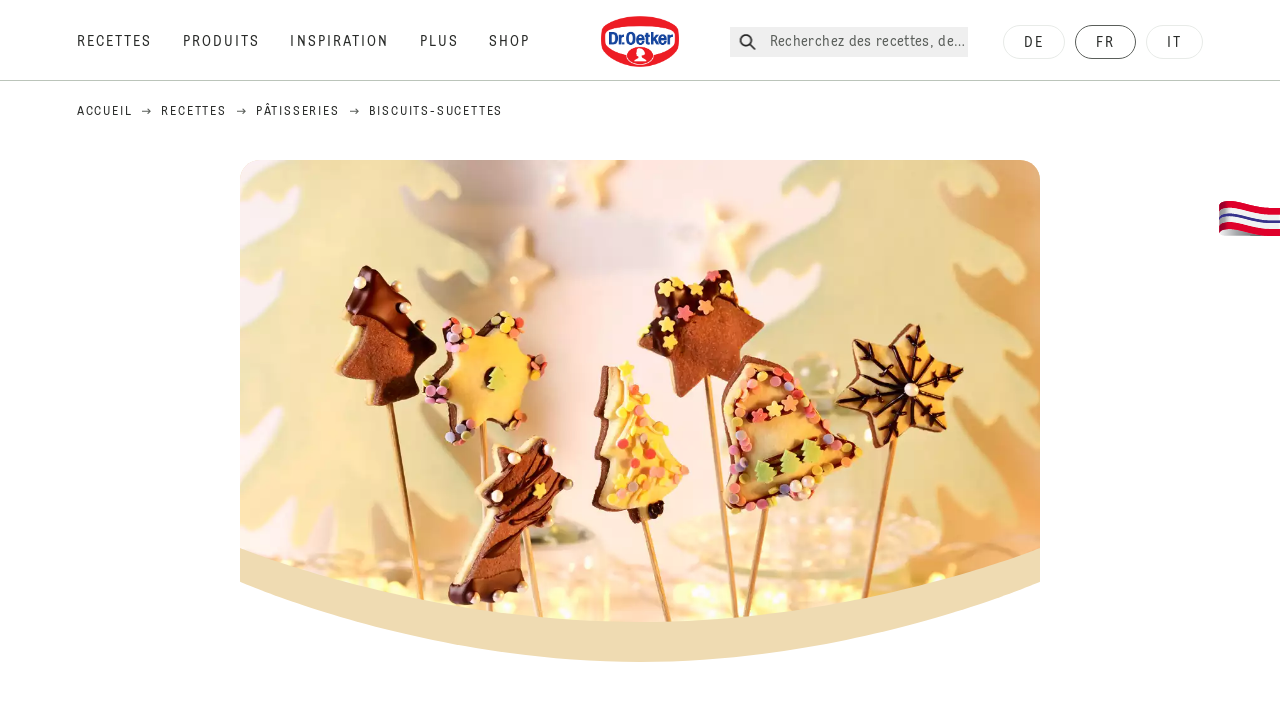

--- FILE ---
content_type: text/html; charset=utf-8
request_url: https://www.oetker.ch/fr_CH/recettes/r/biscuits-sucettes
body_size: 79678
content:
<!DOCTYPE html><html lang="fr"><head><meta charSet="utf-8" data-next-head=""/><meta name="viewport" content="width=device-width" data-next-head=""/><title data-next-head="">Biscuits-sucettes Recette | Dr. Oetker</title><meta name="robots" content="index,follow" data-next-head=""/><meta name="description" content="Biscuits-sucettes Recettes:
  Biscuits multicolores pour Noël ou pour d’autres événements. - Découvrez les délicieuses recettes de Dr. Oetker!" data-next-head=""/><meta property="og:title" content="Biscuits-sucettes Recette | Dr. Oetker" data-next-head=""/><meta property="og:description" content="Biscuits-sucettes Recettes:
  Biscuits multicolores pour Noël ou pour d’autres événements. - Découvrez les délicieuses recettes de Dr. Oetker!" data-next-head=""/><meta property="og:url" content="https://www.oetker.ch/fr_CH/recettes/r/biscuits-sucettes" data-next-head=""/><meta property="og:type" content="website" data-next-head=""/><meta property="og:image" content="https://recipesblob.oetker.ch/assets/3eed8ba5aa9c4cc8802592406c87bcad/1272x764/guetzli-am-stieljpg.jpg" data-next-head=""/><meta property="og:image:width" content="1272" data-next-head=""/><meta property="og:image:height" content="764" data-next-head=""/><meta property="og:locale" content="fr_CH" data-next-head=""/><meta property="og:site_name" content="Dr. Oetker" data-next-head=""/><link rel="canonical" href="https://www.oetker.ch/fr_CH/recettes/r/biscuits-sucettes" data-next-head=""/><link rel="icon" href="https://eu-central-1-droetker.graphassets.com/AVtdz8Pl3QxerK0kYX32fz/nMK9tQKiRECSGk6ioNRW" data-next-head=""/><link rel="apple-touch-icon" href="https://eu-central-1-droetker.graphassets.com/AVtdz8Pl3QxerK0kYX32fz/YhYgw7B4SqarLUQFRLHG" data-next-head=""/><link rel="preload" href="/assets/hygraph/AVtdz8Pl3QxerK0kYX32fz/2A6BCFSQn2gbCfXHZ75U" as="image" data-next-head=""/><meta name="google-site-verification" content="TtxkyWn5-6RFOl7alF1qDkgJW3OS-G0IHB8Pj2CdVpo"/><link rel="preload" href="/_next/static/css/85d7eb65b36e73d8.css" as="style"/><link rel="preload" href="/_next/static/css/5a1ad3a6193b5da2.css" as="style"/><link rel="preload" href="/_next/static/css/8558076c5436e08f.css" as="style"/><link rel="preload" href="/_next/static/css/269b391d7cfa6943.css" as="style"/><link rel="preload" as="image" imageSrcSet="/assets/hygraph/AVtdz8Pl3QxerK0kYX32fz/compress=metadata:true/quality=value:75/output=format:webp/resize=width:320/cmk7g2nn9akvw0dumel26qjbv?opt 640w, /assets/hygraph/AVtdz8Pl3QxerK0kYX32fz/compress=metadata:true/quality=value:75/output=format:webp/resize=width:320/cmk7g2nn9akvw0dumel26qjbv?opt 1024w, /assets/hygraph/AVtdz8Pl3QxerK0kYX32fz/compress=metadata:true/quality=value:75/output=format:webp/resize=width:320/cmk7g2nn9akvw0dumel26qjbv?opt 1920w" imageSizes="(max-width: 768px) 33vw, (max-width: 1200px) 50vw, 100vw" data-next-head=""/><link rel="preload" as="image" imageSrcSet="/assets/hygraph/AVtdz8Pl3QxerK0kYX32fz/compress=metadata:true/quality=value:75/output=format:webp/resize=width:320/cmk7g2xt2atjb07w28zzmhjwk?opt 640w, /assets/hygraph/AVtdz8Pl3QxerK0kYX32fz/compress=metadata:true/quality=value:75/output=format:webp/resize=width:320/cmk7g2xt2atjb07w28zzmhjwk?opt 1024w, /assets/hygraph/AVtdz8Pl3QxerK0kYX32fz/compress=metadata:true/quality=value:75/output=format:webp/resize=width:320/cmk7g2xt2atjb07w28zzmhjwk?opt 1920w" imageSizes="(max-width: 768px) 33vw, (max-width: 1200px) 50vw, 100vw" data-next-head=""/><link rel="preload" as="image" imageSrcSet="/assets/hygraph/AVtdz8Pl3QxerK0kYX32fz/compress=metadata:true/quality=value:75/output=format:webp/resize=width:320/cmk7fy94dahuy07w1ns7h792s?opt 640w, /assets/hygraph/AVtdz8Pl3QxerK0kYX32fz/compress=metadata:true/quality=value:75/output=format:webp/resize=width:320/cmk7fy94dahuy07w1ns7h792s?opt 1024w, /assets/hygraph/AVtdz8Pl3QxerK0kYX32fz/compress=metadata:true/quality=value:75/output=format:webp/resize=width:320/cmk7fy94dahuy07w1ns7h792s?opt 1920w" imageSizes="(max-width: 768px) 33vw, (max-width: 1200px) 50vw, 100vw" data-next-head=""/><link rel="preload" as="image" imageSrcSet="/assets/recipes/assets/3eed8ba5aa9c4cc8802592406c87bcad/1272x764/guetzli-am-stieljpg.webp 640w, /assets/recipes/assets/3eed8ba5aa9c4cc8802592406c87bcad/1272x764/guetzli-am-stieljpg.webp 1024w, /assets/recipes/assets/3eed8ba5aa9c4cc8802592406c87bcad/1272x764/guetzli-am-stieljpg.webp 1920w" imageSizes="(max-width: 768px) 33vw, (max-width: 1200px) 50vw, 100vw" data-next-head=""/><link rel="stylesheet" href="/_next/static/css/85d7eb65b36e73d8.css" data-n-g=""/><link rel="stylesheet" href="/_next/static/css/5a1ad3a6193b5da2.css"/><link rel="stylesheet" href="/_next/static/css/8558076c5436e08f.css"/><link rel="stylesheet" href="/_next/static/css/269b391d7cfa6943.css"/><noscript data-n-css=""></noscript><script defer="" noModule="" src="/_next/static/chunks/polyfills-42372ed130431b0a.js"></script><script src="https://privacy-proxy.usercentrics.eu/latest/uc-block.bundle.js" defer="" data-nscript="beforeInteractive"></script><script defer="" src="/_next/static/chunks/2548.292e3cea20d5c8bd.js"></script><script defer="" src="/_next/static/chunks/1654.310fcfc606810e9f.js"></script><script defer="" src="/_next/static/chunks/1241.a341af0a4a90fcef.js"></script><script defer="" src="/_next/static/chunks/1116.3e0cc1793eeef726.js"></script><script defer="" src="/_next/static/chunks/9040.2c2e3ede26296554.js"></script><script defer="" src="/_next/static/chunks/5970.8b7e1367dd32741c.js"></script><script defer="" src="/_next/static/chunks/7957.709ef91b132c674e.js"></script><script defer="" src="/_next/static/chunks/8614.677268dc856b7bf4.js"></script><script defer="" src="/_next/static/chunks/7013.9eb828aa1b1c45e5.js"></script><script defer="" src="/_next/static/chunks/3556.64e7b34f6a0a36b7.js"></script><script defer="" src="/_next/static/chunks/6700.0b0d8ebb5c9f8092.js"></script><script defer="" src="/_next/static/chunks/8939.5283a781fab5f069.js"></script><script defer="" src="/_next/static/chunks/7930.90167c301d970248.js"></script><script defer="" src="/_next/static/chunks/7191.ae0d1fca68e85ae2.js"></script><script defer="" src="/_next/static/chunks/7742.a8903f13861a1455.js"></script><script defer="" src="/_next/static/chunks/4809-7f0da6631f9384af.js"></script><script defer="" src="/_next/static/chunks/757.c91b27be6fa18196.js"></script><script defer="" src="/_next/static/chunks/6239.741098a71f95918d.js"></script><script defer="" src="/_next/static/chunks/3321.2bb5d7c3e98133e5.js"></script><script defer="" src="/_next/static/chunks/3266-2dea26e18201b2b2.js"></script><script defer="" src="/_next/static/chunks/6564-635fd42934697eae.js"></script><script defer="" src="/_next/static/chunks/5826.636e32e2a8b7599c.js"></script><script defer="" src="/_next/static/chunks/2642.8d43e5688e85bd4b.js"></script><script defer="" src="/_next/static/chunks/9572.1d0559c361ef1359.js"></script><script defer="" src="/_next/static/chunks/3691.6fdbb2a031a76f21.js"></script><script defer="" src="/_next/static/chunks/6221-d374e2d465136e8b.js"></script><script defer="" src="/_next/static/chunks/708.0342563749ee0260.js"></script><script defer="" src="/_next/static/chunks/4627.938d8f0e296f90c7.js"></script><script defer="" src="/_next/static/chunks/3905.15087124cdb2d676.js"></script><script defer="" src="/_next/static/chunks/1408.300180bc523a552d.js"></script><script defer="" src="/_next/static/chunks/2639.02c305b0618bf637.js"></script><script defer="" src="/_next/static/chunks/6129.7d6e9095bb147a56.js"></script><script defer="" src="/_next/static/chunks/5231.05bfdb9559e03189.js"></script><script defer="" src="/_next/static/chunks/4784.89ce8446c7b7e4aa.js"></script><script src="/_next/static/chunks/webpack-6d4dc97efc319005.js" defer=""></script><script src="/_next/static/chunks/framework-02167c0e55378b6a.js" defer=""></script><script src="/_next/static/chunks/main-6f0d6e183936e091.js" defer=""></script><script src="/_next/static/chunks/pages/_app-bda7e5c459113c77.js" defer=""></script><script src="/_next/static/chunks/5028-f9104b787d304abb.js" defer=""></script><script src="/_next/static/chunks/6823-08868ba76a28bcb6.js" defer=""></script><script src="/_next/static/chunks/1186-41496cb623c1ffea.js" defer=""></script><script src="/_next/static/chunks/1716-606d374ff0149a8b.js" defer=""></script><script src="/_next/static/chunks/1040-6d99cb29dd20cc23.js" defer=""></script><script src="/_next/static/chunks/8823-1b1f5d42a0c825d3.js" defer=""></script><script src="/_next/static/chunks/7110-2e5808047ced3f14.js" defer=""></script><script src="/_next/static/chunks/8851-714de3639355ce9f.js" defer=""></script><script src="/_next/static/chunks/2326-74c3af5f9245f293.js" defer=""></script><script src="/_next/static/chunks/2238-0ea63580e1c2f254.js" defer=""></script><script src="/_next/static/chunks/7517-ddc234517cb2e636.js" defer=""></script><script src="/_next/static/chunks/1461-c682d87b6791a896.js" defer=""></script><script src="/_next/static/chunks/8522-f55975a68249b79a.js" defer=""></script><script src="/_next/static/chunks/pages/recipes/r/%5Bslug%5D-95d0a70215ee5720.js" defer=""></script><script src="/_next/static/local/_buildManifest.js" defer=""></script><script src="/_next/static/local/_ssgManifest.js" defer=""></script><style id="__jsx-364258379">:root{--font-neutral:'MomentsText', 'MomentsText Fallback';--font-primary:'MomentsDisplay', 'MomentsDisplay Fallback';--font-secondary:'AugustScript', 'AugustScript Fallback'}</style></head><body class="relative"><link rel="preload" as="image" imageSrcSet="/assets/recipes/assets/3eed8ba5aa9c4cc8802592406c87bcad/1272x764/guetzli-am-stieljpg.webp 640w, /assets/recipes/assets/3eed8ba5aa9c4cc8802592406c87bcad/1272x764/guetzli-am-stieljpg.webp 1024w, /assets/recipes/assets/3eed8ba5aa9c4cc8802592406c87bcad/1272x764/guetzli-am-stieljpg.webp 1920w" imageSizes="(max-width: 768px) 33vw, (max-width: 1200px) 50vw, 100vw"/><link rel="preload" as="image" imageSrcSet="/assets/hygraph/AVtdz8Pl3QxerK0kYX32fz/compress=metadata:true/quality=value:75/output=format:webp/resize=width:320/cmk7g2nn9akvw0dumel26qjbv?opt 640w, /assets/hygraph/AVtdz8Pl3QxerK0kYX32fz/compress=metadata:true/quality=value:75/output=format:webp/resize=width:320/cmk7g2nn9akvw0dumel26qjbv?opt 1024w, /assets/hygraph/AVtdz8Pl3QxerK0kYX32fz/compress=metadata:true/quality=value:75/output=format:webp/resize=width:320/cmk7g2nn9akvw0dumel26qjbv?opt 1920w" imageSizes="(max-width: 768px) 33vw, (max-width: 1200px) 50vw, 100vw"/><link rel="preload" as="image" imageSrcSet="/assets/hygraph/AVtdz8Pl3QxerK0kYX32fz/compress=metadata:true/quality=value:75/output=format:webp/resize=width:320/cmk7g2xt2atjb07w28zzmhjwk?opt 640w, /assets/hygraph/AVtdz8Pl3QxerK0kYX32fz/compress=metadata:true/quality=value:75/output=format:webp/resize=width:320/cmk7g2xt2atjb07w28zzmhjwk?opt 1024w, /assets/hygraph/AVtdz8Pl3QxerK0kYX32fz/compress=metadata:true/quality=value:75/output=format:webp/resize=width:320/cmk7g2xt2atjb07w28zzmhjwk?opt 1920w" imageSizes="(max-width: 768px) 33vw, (max-width: 1200px) 50vw, 100vw"/><link rel="preload" as="image" imageSrcSet="/assets/hygraph/AVtdz8Pl3QxerK0kYX32fz/compress=metadata:true/quality=value:75/output=format:webp/resize=width:320/cmk7fy94dahuy07w1ns7h792s?opt 640w, /assets/hygraph/AVtdz8Pl3QxerK0kYX32fz/compress=metadata:true/quality=value:75/output=format:webp/resize=width:320/cmk7fy94dahuy07w1ns7h792s?opt 1024w, /assets/hygraph/AVtdz8Pl3QxerK0kYX32fz/compress=metadata:true/quality=value:75/output=format:webp/resize=width:320/cmk7fy94dahuy07w1ns7h792s?opt 1920w" imageSizes="(max-width: 768px) 33vw, (max-width: 1200px) 50vw, 100vw"/><link rel="preload" as="image" href="/assets/hygraph/AVtdz8Pl3QxerK0kYX32fz/2A6BCFSQn2gbCfXHZ75U"/><div id="__next"><div class=""><style>
    #nprogress {
      pointer-events: none;
    }
    #nprogress .bar {
      background: #29D;
      position: fixed;
      z-index: 9999;
      top: 0;
      left: 0;
      width: 100%;
      height: 3px;
    }
    #nprogress .peg {
      display: block;
      position: absolute;
      right: 0px;
      width: 100px;
      height: 100%;
      box-shadow: 0 0 10px #29D, 0 0 5px #29D;
      opacity: 1;
      -webkit-transform: rotate(3deg) translate(0px, -4px);
      -ms-transform: rotate(3deg) translate(0px, -4px);
      transform: rotate(3deg) translate(0px, -4px);
    }
    #nprogress .spinner {
      display: block;
      position: fixed;
      z-index: 1031;
      top: 15px;
      right: 15px;
    }
    #nprogress .spinner-icon {
      width: 18px;
      height: 18px;
      box-sizing: border-box;
      border: solid 2px transparent;
      border-top-color: #29D;
      border-left-color: #29D;
      border-radius: 50%;
      -webkit-animation: nprogresss-spinner 400ms linear infinite;
      animation: nprogress-spinner 400ms linear infinite;
    }
    .nprogress-custom-parent {
      overflow: hidden;
      position: relative;
    }
    .nprogress-custom-parent #nprogress .spinner,
    .nprogress-custom-parent #nprogress .bar {
      position: absolute;
    }
    @-webkit-keyframes nprogress-spinner {
      0% {
        -webkit-transform: rotate(0deg);
      }
      100% {
        -webkit-transform: rotate(360deg);
      }
    }
    @keyframes nprogress-spinner {
      0% {
        transform: rotate(0deg);
      }
      100% {
        transform: rotate(360deg);
      }
    }
  </style><a href="https://www.oetker.ch/fr_CH/support/contact"><div class="cursor-pointer fixed top-[38px] right-[8px] z-21 -rotate-90 w-[51px] h-[30px] md:w-[61px] md:h-[36px] md:right-0 md:top-[200px] md:rotate-0 transform print:hidden"><img alt="Flag" loading="lazy" width="61" height="36" decoding="async" data-nimg="1" style="color:transparent" srcSet="/_next/static/media/tab.f43c6126.svg?w=64&amp;q=75 1x, /_next/static/media/tab.f43c6126.svg?w=128&amp;q=75 2x" src="/_next/static/media/tab.f43c6126.svg?w=128&amp;q=75"/></div></a><div class="sc-65d476a3-0 eyXIwc sticky top-0 z-50 bg-white h-header print:hidden"></div><div class="max-w-6xl mx-auto"><div itemScope="" itemType="https://schema.org/Recipe" class="max-w-6xl mx-auto print:hidden"><meta itemProp="author" content="Dr. Oetker"/><meta itemProp="image" content="/assets/recipes/assets/3eed8ba5aa9c4cc8802592406c87bcad/1272x764/guetzli-am-stieljpg.webp"/><div class="relative"><nav itemScope="" itemType="https://schema.org/BreadcrumbList" data-print="hide" role="navigation" aria-label="Breadcrumb"><ol class="z-45 w-full bg-none md:pt-6 pt-22px pl-20px flex justify-start items-center md:px-small md:flex-wrap md:items-start md:content-start md:h-14 md:flex md:mb-22px bg-breadcrumbs-light absolute"><li itemProp="itemListElement" itemScope="" itemType="https://schema.org/ListItem" class="hidden md:flex ml-0 p-0 before:content-none"><a href="https://www.oetker.ch/fr_CH"><div class="hover:after:w-[98%] hover:after:left-[1%] focus:after:w-[98%] focus:after:left-[1%] relative after:content-[&#x27;&#x27;] after:absolute after:block after:w-[0%] after:transition-all after:duration-[0.5s] after:border-b-white after:border-b after:border-solid after:left-2/4 after:-bottom-px text-darkgray after:border-b-black cursor-pointer" itemProp="item"><div class="m-0 p-0 block text-style-leadxs whitespace-no-wrap" itemProp="name">Accueil</div></div></a><meta itemProp="position" content="1"/></li><li itemProp="itemListElement" itemScope="" itemType="https://schema.org/ListItem" class="hidden md:flex ml-0 p-0 before:content-none"><div class="transform rotate-180 origin-center mx-2.5 flex items-start md:transform-none mt-1"><svg width="9" height="7" viewBox="0 0 9 7" fill="none" xmlns="http://www.w3.org/2000/svg"><path d="M5.76172 0.515625L5.37109 0.90625C5.29297 1.00391 5.29297 1.14062 5.39062 1.23828L6.95312 2.74219H0.234375C0.0976562 2.74219 0 2.85938 0 2.97656V3.52344C0 3.66016 0.0976562 3.75781 0.234375 3.75781H6.95312L5.39062 5.28125C5.29297 5.37891 5.29297 5.51562 5.37109 5.61328L5.76172 6.00391C5.85938 6.08203 5.99609 6.08203 6.09375 6.00391L8.67188 3.42578C8.75 3.32812 8.75 3.19141 8.67188 3.09375L6.09375 0.515625C5.99609 0.4375 5.85938 0.4375 5.76172 0.515625Z" fill="#5A5E5A"></path></svg></div><a href="https://www.oetker.ch/fr_CH/recettes"><div class="hover:after:w-[98%] hover:after:left-[1%] focus:after:w-[98%] focus:after:left-[1%] relative after:content-[&#x27;&#x27;] after:absolute after:block after:w-[0%] after:transition-all after:duration-[0.5s] after:border-b-white after:border-b after:border-solid after:left-2/4 after:-bottom-px text-darkgray after:border-b-black cursor-pointer" itemProp="item"><div class="m-0 p-0 block text-style-leadxs whitespace-no-wrap" itemProp="name">Recettes</div></div></a><meta itemProp="position" content="2"/></li><li itemProp="itemListElement" itemScope="" itemType="https://schema.org/ListItem" class="hidden md:flex ml-0 p-0 before:content-none"><div class="transform rotate-180 origin-center mx-2.5 flex items-start md:transform-none mt-1"><svg width="9" height="7" viewBox="0 0 9 7" fill="none" xmlns="http://www.w3.org/2000/svg"><path d="M5.76172 0.515625L5.37109 0.90625C5.29297 1.00391 5.29297 1.14062 5.39062 1.23828L6.95312 2.74219H0.234375C0.0976562 2.74219 0 2.85938 0 2.97656V3.52344C0 3.66016 0.0976562 3.75781 0.234375 3.75781H6.95312L5.39062 5.28125C5.29297 5.37891 5.29297 5.51562 5.37109 5.61328L5.76172 6.00391C5.85938 6.08203 5.99609 6.08203 6.09375 6.00391L8.67188 3.42578C8.75 3.32812 8.75 3.19141 8.67188 3.09375L6.09375 0.515625C5.99609 0.4375 5.85938 0.4375 5.76172 0.515625Z" fill="#5A5E5A"></path></svg></div><a href="https://www.oetker.ch/fr_CH/recettes/c/patisseries"><div class="hover:after:w-[98%] hover:after:left-[1%] focus:after:w-[98%] focus:after:left-[1%] relative after:content-[&#x27;&#x27;] after:absolute after:block after:w-[0%] after:transition-all after:duration-[0.5s] after:border-b-white after:border-b after:border-solid after:left-2/4 after:-bottom-px text-darkgray after:border-b-black cursor-pointer" itemProp="item"><div class="m-0 p-0 block text-style-leadxs whitespace-no-wrap" itemProp="name">Pâtisseries</div></div></a><meta itemProp="position" content="3"/></li><li itemProp="itemListElement" itemScope="" itemType="https://schema.org/ListItem" class="hidden md:flex ml-0 p-0 before:content-none"><div class="transform rotate-180 origin-center mx-2.5 flex items-start md:transform-none mt-1"><svg width="9" height="7" viewBox="0 0 9 7" fill="none" xmlns="http://www.w3.org/2000/svg"><path d="M5.76172 0.515625L5.37109 0.90625C5.29297 1.00391 5.29297 1.14062 5.39062 1.23828L6.95312 2.74219H0.234375C0.0976562 2.74219 0 2.85938 0 2.97656V3.52344C0 3.66016 0.0976562 3.75781 0.234375 3.75781H6.95312L5.39062 5.28125C5.29297 5.37891 5.29297 5.51562 5.37109 5.61328L5.76172 6.00391C5.85938 6.08203 5.99609 6.08203 6.09375 6.00391L8.67188 3.42578C8.75 3.32812 8.75 3.19141 8.67188 3.09375L6.09375 0.515625C5.99609 0.4375 5.85938 0.4375 5.76172 0.515625Z" fill="#5A5E5A"></path></svg></div><div class="hover:after:w-[98%] hover:after:left-[1%] focus:after:w-[98%] focus:after:left-[1%] relative after:content-[&#x27;&#x27;] after:absolute after:block after:w-[0%] after:transition-all after:duration-[0.5s] after:border-b-white after:border-b after:border-solid after:left-2/4 after:-bottom-px text-darkgray after:border-b-black after:hidden cursor-default" itemProp="item"><div class="m-0 p-0 block text-style-leadxs whitespace-no-wrap font-medium mb-4" itemProp="name">Biscuits-sucettes</div></div><meta itemProp="position" content="4"/></li><li itemProp="itemListElement" itemScope="" itemType="https://schema.org/ListItem" class="flex md:hidden ml-0 p-0 before:content-none"><div class="transform rotate-180 origin-center mx-2.5 flex items-start md:transform-none mt-1"><svg width="9" height="7" viewBox="0 0 9 7" fill="none" xmlns="http://www.w3.org/2000/svg"><path d="M5.76172 0.515625L5.37109 0.90625C5.29297 1.00391 5.29297 1.14062 5.39062 1.23828L6.95312 2.74219H0.234375C0.0976562 2.74219 0 2.85938 0 2.97656V3.52344C0 3.66016 0.0976562 3.75781 0.234375 3.75781H6.95312L5.39062 5.28125C5.29297 5.37891 5.29297 5.51562 5.37109 5.61328L5.76172 6.00391C5.85938 6.08203 5.99609 6.08203 6.09375 6.00391L8.67188 3.42578C8.75 3.32812 8.75 3.19141 8.67188 3.09375L6.09375 0.515625C5.99609 0.4375 5.85938 0.4375 5.76172 0.515625Z" fill="#5A5E5A"></path></svg></div><a href="https://www.oetker.ch/fr_CH/recettes/c/patisseries"><div class="hover:after:w-[98%] hover:after:left-[1%] focus:after:w-[98%] focus:after:left-[1%] relative after:content-[&#x27;&#x27;] after:absolute after:block after:w-[0%] after:transition-all after:duration-[0.5s] after:border-b-white after:border-b after:border-solid after:left-2/4 after:-bottom-px text-darkgray after:border-b-black cursor-pointer" itemProp="item"><div class="m-0 p-0 block text-style-leadxs whitespace-no-wrap font-medium mb-4" itemProp="name">Pâtisseries</div></div></a><meta itemProp="position" content="4"/></li></ol></nav></div><div class="absolute z-10 right-5 hidden md:block top-20 md:top-11" data-print="hide"><div id="social-sharing" class="w-min"><div class="p-b-1.5 w-[200px] flex flex-row-reverse select-none"><div class="iconShare inline-block cursor-pointer" role="button" tabindex="0" aria-label="Share"><svg xmlns="http://www.w3.org/2000/svg" fill="none" height="40" viewBox="0 0 40 40" width="40"><ellipse cx="20" cy="20" fill="#fff" rx="20" ry="20" transform="matrix(0 -1 1 0 0 40)"></ellipse><circle cx="20" cy="20" r="14.5" stroke="#292b29"></circle><path d="m23.0458 22.1367c-.6289 0-1.2031.2188-1.6406.5742l-2.8164-1.75c.0273-.1367.082-.4101.082-.5742 0-.1367-.0547-.4101-.082-.5469l2.8164-1.75c.4375.3555 1.0117.5469 1.6406.5469 1.4492 0 2.625-1.1484 2.625-2.625 0-1.4492-1.1758-2.625-2.625-2.625-1.4766 0-2.625 1.1758-2.625 2.625 0 .2188 0 .4102.0547.5742l-2.8164 1.75c-.4375-.3554-1.0117-.5742-1.6133-.5742-1.4766 0-2.625 1.1758-2.625 2.625 0 1.4766 1.1484 2.625 2.625 2.625.6016 0 1.1758-.1914 1.6133-.5469l2.8164 1.75c-.0273.1368-.0547.4102-.0547.5469 0 1.4766 1.1484 2.625 2.625 2.625 1.4492 0 2.625-1.1484 2.625-2.625 0-1.4492-1.1758-2.625-2.625-2.625z" fill="#292b29"></path></svg></div></div></div></div><div role="presentation" class="grid grid-cols-16 relative"><div class="md:mb-20 sc-76d7acd8-0 eeDmzR curve-mask-bottom"><div class="curve-mask-bottom"><div class="bg-center bg-cover w-full overflow-hidden items-center flex-col relative"><div class="relative w-full h-0 pb-[calc(50%+62px)]"><div class="w-full h-full absolute left-0 [&amp;_img]:h-full"><div class="relative w-full h-full "><img alt="Biscuits de Noël en formes d&#x27;étoiles, sapins et flocons, décorés de glaçages colorés et bonbons, montés sur des bâtonnets en bois" width="1920" height="800" decoding="async" data-nimg="1" class="bg-cover  [@media(min-width:768px)]:block " style="color:transparent" sizes="(max-width: 768px) 33vw, (max-width: 1200px) 50vw, 100vw" srcSet="/assets/recipes/assets/3eed8ba5aa9c4cc8802592406c87bcad/1272x764/guetzli-am-stieljpg.webp 640w, /assets/recipes/assets/3eed8ba5aa9c4cc8802592406c87bcad/1272x764/guetzli-am-stieljpg.webp 1024w, /assets/recipes/assets/3eed8ba5aa9c4cc8802592406c87bcad/1272x764/guetzli-am-stieljpg.webp 1920w" src="/assets/recipes/assets/3eed8ba5aa9c4cc8802592406c87bcad/1272x764/guetzli-am-stieljpg.webp"/></div></div></div></div></div></div></div><div style="cursor:url(&quot;data:image/svg+xml,%3Csvg width=&#x27;60&#x27; height=&#x27;60&#x27; viewBox=&#x27;0 0 60 60&#x27; fill=&#x27;none&#x27; xmlns=&#x27;http://www.w3.org/2000/svg&#x27;%3E%3Ccircle cx=&#x27;30&#x27; cy=&#x27;30&#x27; r=&#x27;30&#x27; fill=&#x27;%23A45A2A&#x27;/%3E%3Cpath d=&#x27;M29.6883 21.3281C29.6883 21.3281 29.6883 32.0081 29.6883 37.8281M29.6883 37.8281C29.6883 35.1668 32.1755 31.9733 34.9385 31.9733M29.6883 37.8281C29.6883 35.1668 27.2016 31.9733 24.4385 31.9733&#x27; stroke=&#x27;%23FFFFFF&#x27; stroke-linecap=&#x27;square&#x27;/%3E%3Cpath d=&#x27;M31.9249 7.11629L34.253 8.64937C35.0631 9.18282 36.0238 9.44025 36.9921 9.38331L39.7748 9.21966C41.1709 9.13755 42.4819 9.89445 43.1089 11.1446L44.3585 13.6363C44.7933 14.5033 45.4967 15.2067 46.3637 15.6415L48.8554 16.8911C50.1055 17.5181 50.8625 18.8291 50.7803 20.2252L50.6167 23.0079C50.5597 23.9762 50.8172 24.9369 51.3506 25.747L52.8837 28.0751C53.6529 29.2431 53.6529 30.7569 52.8837 31.9249L51.3506 34.253C50.8172 35.0631 50.5597 36.0238 50.6167 36.9921L50.7803 39.7748C50.8625 41.1709 50.1056 42.4819 48.8554 43.1089L46.3637 44.3585C45.4967 44.7933 44.7933 45.4967 44.3585 46.3637L43.1089 48.8554C42.4819 50.1055 41.1709 50.8625 39.7748 50.7803L36.9921 50.6167C36.0238 50.5597 35.0631 50.8172 34.253 51.3506L31.9249 52.8837C30.7569 53.6529 29.2431 53.6529 28.0751 52.8837L25.747 51.3506C24.9369 50.8172 23.9762 50.5597 23.0079 50.6167L20.2252 50.7803C18.8291 50.8625 17.5181 50.1055 16.8911 48.8554L15.6415 46.3637C15.2067 45.4967 14.5033 44.7933 13.6363 44.3585L11.1446 43.1089C9.89445 42.4819 9.13755 41.1709 9.21966 39.7748L9.38331 36.9921C9.44025 36.0238 9.18282 35.0631 8.64937 34.253L7.11629 31.9249C6.34711 30.7569 6.34711 29.2431 7.11629 28.0751L8.64937 25.747C9.18282 24.9369 9.44025 23.9762 9.38331 23.0079L9.21966 20.2252C9.13755 18.8291 9.89445 17.5181 11.1446 16.8911L13.6363 15.6415C14.5033 15.2067 15.2067 14.5033 15.6415 13.6363L16.8911 11.1446C17.5181 9.89445 18.8291 9.13755 20.2252 9.21966L23.0079 9.38331C23.9762 9.44025 24.9369 9.18282 25.747 8.64937L28.0751 7.11629C29.2431 6.34711 30.7569 6.34711 31.9249 7.11629Z&#x27; stroke=&#x27;%23FFFFFF&#x27; stroke-linejoin=&#x27;round&#x27;/%3E%3C/svg%3E%0A&quot;)      32 32,   pointer" class="pt-2.5 md:pt-11 w-auto flex justify-center text-center uppercase text-dark-brown" role="button" tabindex="0" aria-label="Scroll down"><svg class="relative -mt-11 md:hidden print:hidden" width="40" height="40" viewBox="0 0 40 40" fill="none" xmlns="http://www.w3.org/2000/svg"><circle cx="20" cy="20" r="20" fill="#A45A2A"></circle><path d="M19.7929 14.2188C19.7929 14.2188 19.7929 21.3387 19.7929 25.2188M19.7929 25.2188C19.7929 23.4446 21.451 21.3155 23.293 21.3155M19.7929 25.2188C19.7929 23.4446 18.1351 21.3155 16.293 21.3155" stroke="#ffffff" stroke-linecap="square"></path><path d="M34.338 17.626L34.7556 17.351L34.338 17.626L34.6337 18.0751C35.4029 19.2431 35.4029 20.7569 34.6337 21.9249L34.338 22.374C33.8046 23.1841 33.5471 24.1448 33.6041 25.1131L33.6356 25.6498C33.7177 27.0459 32.9608 28.3569 31.7107 28.9839L31.2301 29.2249C30.3631 29.6597 29.6597 30.3631 29.2249 31.2301L28.9839 31.7107C28.3569 32.9608 27.0459 33.7177 25.6498 33.6356L25.1131 33.6041C24.1448 33.5471 23.1841 33.8046 22.374 34.338L21.9249 34.6337C20.7569 35.4029 19.2431 35.4029 18.0751 34.6337L17.626 34.338L17.351 34.7556L17.626 34.338C16.8159 33.8046 15.8552 33.5471 14.8869 33.6041L14.3502 33.6356C12.9541 33.7177 11.6431 32.9608 11.0161 31.7107L10.7751 31.2301C10.3403 30.3631 9.63693 29.6597 8.7699 29.2249L8.2893 28.9839C7.03916 28.3569 6.28226 27.0459 6.36436 25.6498L6.39593 25.1131C6.45288 24.1448 6.19544 23.1841 5.66199 22.374L5.36629 21.9249C4.59711 20.7569 4.59711 19.2431 5.36629 18.0751L5.66199 17.626C6.19544 16.8159 6.45288 15.8552 6.39593 14.8869L6.36436 14.3502C6.28226 12.9541 7.03916 11.6431 8.2893 11.0161L8.7699 10.7751C9.63693 10.3403 10.3403 9.63693 10.7751 8.7699L11.0161 8.2893C11.6431 7.03916 12.9541 6.28226 14.3502 6.36436L14.8869 6.39593C15.8552 6.45288 16.8159 6.19544 17.626 5.66199L18.0751 5.36629C19.2431 4.59711 20.7569 4.59711 21.9249 5.36629L22.374 5.66199C23.1841 6.19544 24.1448 6.45288 25.1131 6.39593L25.6498 6.36436C27.0459 6.28226 28.3569 7.03916 28.9839 8.2893L29.2249 8.7699C29.6597 9.63693 30.3631 10.3403 31.2301 10.7751L31.7107 11.0161C32.9608 11.6431 33.7177 12.9541 33.6356 14.3502L33.6041 14.8869C33.5471 15.8552 33.8046 16.8159 34.338 17.626Z" stroke="#ffffff" stroke-linejoin="round"></path></svg></div><div class="px-small  2xl:px-medium 3xl:px-xlarge w-full"><div class="z-10 relative"><div data-print="margin-1-rem" class="mb-16 relative"><div data-print="hide" class="flex justify-center align-center leading-none mb-1 z-auto relative"><div class="align-center"><button class="block w-full" type="button"><span class="sr-only">Current rating 5.0. Click to rate.</span><div class="m-0 p-0 block text-style-leadxs flex justify-center align-center leading-4.5 md:mb-1 m-px items-center"><span aria-hidden="true" class="Star"><div class="p-1"><svg width="15" height="14" viewBox="0 0 15 14" fill="none" xmlns="http://www.w3.org/2000/svg"><path d="M6.52861 0.481803L4.75195 4.11713L0.733966 4.69112C0.0233017 4.80046 -0.250031 5.67512 0.269301 6.19445L3.13929 9.00978L2.45596 12.9731C2.34663 13.6838 3.11196 14.2304 3.74062 13.9024L7.32128 12.0164L10.8746 13.9024C11.5033 14.2304 12.2686 13.6838 12.1593 12.9731L11.4759 9.00978L14.3459 6.19445C14.8653 5.67512 14.5919 4.80046 13.8813 4.69112L9.8906 4.11713L8.08661 0.481803C7.78594 -0.146862 6.85661 -0.174195 6.52861 0.481803Z" fill="#5A5E5A"></path></svg></div></span><span aria-hidden="true" class="Star"><div class="p-1"><svg width="15" height="14" viewBox="0 0 15 14" fill="none" xmlns="http://www.w3.org/2000/svg"><path d="M6.52861 0.481803L4.75195 4.11713L0.733966 4.69112C0.0233017 4.80046 -0.250031 5.67512 0.269301 6.19445L3.13929 9.00978L2.45596 12.9731C2.34663 13.6838 3.11196 14.2304 3.74062 13.9024L7.32128 12.0164L10.8746 13.9024C11.5033 14.2304 12.2686 13.6838 12.1593 12.9731L11.4759 9.00978L14.3459 6.19445C14.8653 5.67512 14.5919 4.80046 13.8813 4.69112L9.8906 4.11713L8.08661 0.481803C7.78594 -0.146862 6.85661 -0.174195 6.52861 0.481803Z" fill="#5A5E5A"></path></svg></div></span><span aria-hidden="true" class="Star"><div class="p-1"><svg width="15" height="14" viewBox="0 0 15 14" fill="none" xmlns="http://www.w3.org/2000/svg"><path d="M6.52861 0.481803L4.75195 4.11713L0.733966 4.69112C0.0233017 4.80046 -0.250031 5.67512 0.269301 6.19445L3.13929 9.00978L2.45596 12.9731C2.34663 13.6838 3.11196 14.2304 3.74062 13.9024L7.32128 12.0164L10.8746 13.9024C11.5033 14.2304 12.2686 13.6838 12.1593 12.9731L11.4759 9.00978L14.3459 6.19445C14.8653 5.67512 14.5919 4.80046 13.8813 4.69112L9.8906 4.11713L8.08661 0.481803C7.78594 -0.146862 6.85661 -0.174195 6.52861 0.481803Z" fill="#5A5E5A"></path></svg></div></span><span aria-hidden="true" class="Star"><div class="p-1"><svg width="15" height="14" viewBox="0 0 15 14" fill="none" xmlns="http://www.w3.org/2000/svg"><path d="M6.52861 0.481803L4.75195 4.11713L0.733966 4.69112C0.0233017 4.80046 -0.250031 5.67512 0.269301 6.19445L3.13929 9.00978L2.45596 12.9731C2.34663 13.6838 3.11196 14.2304 3.74062 13.9024L7.32128 12.0164L10.8746 13.9024C11.5033 14.2304 12.2686 13.6838 12.1593 12.9731L11.4759 9.00978L14.3459 6.19445C14.8653 5.67512 14.5919 4.80046 13.8813 4.69112L9.8906 4.11713L8.08661 0.481803C7.78594 -0.146862 6.85661 -0.174195 6.52861 0.481803Z" fill="#5A5E5A"></path></svg></div></span><span aria-hidden="true" class="Star"><div class="p-1"><svg width="15" height="14" viewBox="0 0 15 14" fill="none" xmlns="http://www.w3.org/2000/svg"><path d="M6.52861 0.481803L4.75195 4.11713L0.733966 4.69112C0.0233017 4.80046 -0.250031 5.67512 0.269301 6.19445L3.13929 9.00978L2.45596 12.9731C2.34663 13.6838 3.11196 14.2304 3.74062 13.9024L7.32128 12.0164L10.8746 13.9024C11.5033 14.2304 12.2686 13.6838 12.1593 12.9731L11.4759 9.00978L14.3459 6.19445C14.8653 5.67512 14.5919 4.80046 13.8813 4.69112L9.8906 4.11713L8.08661 0.481803C7.78594 -0.146862 6.85661 -0.174195 6.52861 0.481803Z" fill="#5A5E5A"></path></svg></div></span><div class="mx-1.5 md:text-sm md:leading-4.5 md:ml-2.5 md:py-0.5 float-left">5.0</div></div><div class="m-0 p-0 block text-style-lead text-center md:mb-5 mb-3 text-gray-dark">1<!-- --> <!-- -->Évaluations</div></button></div><div itemProp="aggregateRating" itemScope="" itemType="http://schema.org/AggregateRating"><span class="hidden" itemProp="ratingValue">5</span><span class="hidden" itemProp="ratingCount">1</span><span class="hidden" itemProp="bestRating">5</span></div></div><h1 class="main-text-style-lg mb-5 text-center md:mb-8" itemProp="name">Biscuits-sucettes</h1><div data-print="margin-1-rem" class="flex flex-wrap justify-center align-center md:mb-8 items-center"><div class="m-0 p-0 block text-style-lead whitespace-nowrap mx-1.5 flex" itemProp="recipeYield"><svg width="18" height="18" viewBox="0 0 24 24" fill="none" xmlns="http://www.w3.org/2000/svg"><path d="M20.8889 11.5C20.6458 11.5 20.5069 11.4688 20.3681 11.4062C19.1528 8.28125 15.8889 6 12 6C8.07639 6 4.8125 8.28125 3.59722 11.4062C3.45833 11.4688 3.31944 11.5 3.11111 11.5C2.48611 11.5 2 11.9688 2 12.5C2 13.0625 2.48611 13.5 3.11111 13.5C4.22222 13.5 4.84722 13.0938 5.22917 12.8125C5.57639 12.5938 5.68056 12.5 6.0625 12.5C6.44444 12.5 6.54861 12.5938 6.89583 12.8125C7.27778 13.0938 7.90278 13.5 9.01389 13.5C10.125 13.5 10.75 13.0938 11.1667 12.8125C11.4792 12.5938 11.6181 12.5 12 12.5C12.3472 12.5 12.4861 12.5938 12.7986 12.8125C13.2153 13.0938 13.8403 13.5 14.9514 13.5C16.0625 13.5 16.6875 13.0938 17.1042 12.8125C17.4167 12.5938 17.5556 12.5 17.9028 12.5C18.2847 12.5 18.4236 12.5938 18.7361 12.8125C19.1528 13.0938 19.7778 13.5 20.8889 13.5C21.4792 13.5 22 13.0625 22 12.5C22 11.9688 21.4792 11.5 20.8889 11.5ZM9.15278 8.75L8.59722 9.75C8.49306 9.90625 8.28472 10 8.11111 10H8.07639C7.79861 10 7.52083 9.78125 7.52083 9.5C7.52083 9.4375 7.55556 9.34375 7.59028 9.28125L8.14583 8.28125C8.25 8.125 8.45833 8 8.63194 8C8.94444 8 9.22222 8.25 9.22222 8.5C9.22222 8.59375 9.1875 8.6875 9.15278 8.75ZM12.5556 9.5C12.5556 9.78125 12.2778 10 12 10C11.6875 10 11.4444 9.78125 11.4444 9.5V8.5C11.4444 8.25 11.6875 8 12 8C12.2778 8 12.5556 8.25 12.5556 8.5V9.5ZM16.1319 9.96875C16.0625 10 15.9583 10.0312 15.8542 10.0312C15.6806 10.0312 15.4722 9.90625 15.3681 9.75L14.8125 8.75C14.7778 8.6875 14.7778 8.59375 14.7778 8.53125C14.7778 8.25 15.0208 8.03125 15.3333 8.03125C15.5069 8.03125 15.7153 8.125 15.8194 8.28125L16.375 9.28125C16.4097 9.34375 16.4444 9.4375 16.4444 9.5C16.4444 9.6875 16.3056 9.875 16.1319 9.96875ZM17.4514 16.5H6.51389L5.54167 13.8438C5.125 14.0938 4.46528 14.3438 3.97917 14.4375L5.05556 17.3438C5.19444 17.7188 5.68056 18 6.13194 18H17.8333C18.2847 18 18.7708 17.7188 18.9097 17.3438L19.9861 14.4375C19.5347 14.3438 18.8403 14.0938 18.4236 13.8438L17.4514 16.5Z" fill="#292B29"></path></svg><span class="inline-block pl-1">environ 30 pièces</span></div><span class="sc-b240f23c-2 dwXnCb inline-block"></span><div class="m-0 p-0 block text-style-lead whitespace-nowrap mx-1.5 flex"><svg width="13" height="13" viewBox="0 0 13 13" class="inline mx-px my-0 align-baseline" fill="none" xmlns="http://www.w3.org/2000/svg"><path d="M10.25 1.25C9.82812 1.27344 9.21875 1.46094 8.89062 1.71875C8.32812 0.992188 7.48438 0.5 6.5 0.5C5.51562 0.5 4.64844 0.992188 4.08594 1.71875C3.75781 1.46094 3.14844 1.25 2.72656 1.25C1.48438 1.25 0.476562 2.25781 0.476562 3.5C0.476562 3.5 0.476562 3.5 0.5 3.5C0.5 4.48438 2 8.75 2 8.75V11.75C2 12.1719 2.32812 12.5 2.75 12.5H10.25C10.6484 12.5 11 12.1719 11 11.75V8.75C11 8.75 12.5 4.48438 12.5 3.5C12.5 2.28125 11.4688 1.25 10.25 1.25ZM3.125 11.375V9.5H9.875V11.375H3.125ZM9.92188 8.375H9.24219L9.5 5.23438V5.21094C9.5 5.11719 9.40625 5.02344 9.3125 5.02344L8.9375 5H8.91406C8.82031 5 8.75 5.07031 8.75 5.16406L8.49219 8.39844H6.85156V5.1875C6.85156 5.09375 6.75781 5 6.66406 5H6.28906C6.17188 5 6.10156 5.09375 6.10156 5.1875V8.375H4.48438L4.22656 5.16406C4.22656 5.07031 4.15625 5 4.03906 5L3.66406 5.02344C3.57031 5.02344 3.47656 5.11719 3.47656 5.21094V5.23438L3.73438 8.375H3.05469C2.375 6.42969 1.625 4.01562 1.625 3.5C1.60156 3.5 1.60156 3.5 1.60156 3.5C1.60156 2.89062 2.11719 2.39844 2.72656 2.39844C2.9375 2.39844 3.24219 2.49219 3.40625 2.60938L4.32031 3.3125L5 2.39844C5.35156 1.90625 5.89062 1.625 6.5 1.625C7.08594 1.625 7.625 1.90625 7.97656 2.39844L8.65625 3.3125L9.57031 2.60938C9.73438 2.49219 10.0391 2.39844 10.25 2.39844C10.8594 2.39844 11.375 2.89062 11.375 3.5C11.3516 4.01562 10.625 6.42969 9.92188 8.375Z" fill="#292B29"></path></svg><span class="inline-block pl-1">Intermédiaire</span></div><span class="sc-b240f23c-2 dwXnCb inline-block"></span><div class="m-0 p-0 block text-style-lead whitespace-nowrap mx-1.5 flex"><svg width="11" height="13" viewBox="0 0 11 13" class="inline mx-px my-0 align-baseline" xmlns="http://www.w3.org/2000/svg"><path d="M9.71094 4.8125L10.25 4.29688C10.3672 4.17969 10.3672 4.01562 10.25 3.89844L9.85156 3.5C9.73438 3.38281 9.57031 3.38281 9.45312 3.5L8.96094 3.99219C8.23438 3.33594 7.32031 2.91406 6.3125 2.79688V1.625H6.96875C7.10938 1.625 7.25 1.50781 7.25 1.34375V0.78125C7.25 0.640625 7.10938 0.5 6.96875 0.5H4.53125C4.36719 0.5 4.25 0.640625 4.25 0.78125V1.34375C4.25 1.50781 4.36719 1.625 4.53125 1.625H5.1875V2.79688C2.75 3.07812 0.875 5.14062 0.875 7.625C0.875 10.3203 3.05469 12.5 5.75 12.5C8.42188 12.5 10.625 10.3203 10.625 7.625C10.625 6.59375 10.2734 5.60938 9.71094 4.8125ZM5.75 11.375C3.66406 11.375 2 9.71094 2 7.625C2 5.5625 3.66406 3.875 5.75 3.875C7.8125 3.875 9.5 5.5625 9.5 7.625C9.5 9.71094 7.8125 11.375 5.75 11.375ZM6.03125 8.75C6.17188 8.75 6.3125 8.63281 6.3125 8.46875V5.28125C6.3125 5.14062 6.17188 5 6.03125 5H5.46875C5.30469 5 5.1875 5.14062 5.1875 5.28125V8.46875C5.1875 8.63281 5.30469 8.75 5.46875 8.75H6.03125Z" fill="#292B29"></path></svg><span class="inline-block pl-1">60 Minutes</span></div></div><div data-print="hide" class="flex flex-wrap justify-center mx-5 md:mb-3"></div><div class="grid  lg:grid-cols-16 md:grid-cols-16 sm:grid-cols-4 gap-20 mb-5"><div class="col-span-1 col-span-2 lg:col-span-2 md:col-span-1 sm:col-span-1  "></div><div class="col-span-1 lg:col-span-12 md:col-span-12 sm:col-span-4  "><div class="m-0 p-0 block text-style-lg text-center mb-2 tracking-sm" id="recipe-details" itemProp="description" data-print="show">Biscuits multicolores pour Noël ou pour d’autres événements.</div><div data-print="hide" class="flex flex-wrap justify-center align-center my-8 items-center"><div class="h-px flex-grow bg-brown md:mr-5 hidden mmd:block"></div><span class="mr-3 mb-2 mmd:mb-0"><button id="plain-button" class="bg-white bg-opacity-0 border h-button rounded-full px-7 flex flex-row items-center flex-nowrap hover:shadow-md disabled:shadow-none disabled:border-0 disabled:cursor-not-allowed disabled:bg-opacity-100 focus:border-2 active:border-2 active:bg-opacity-100 active:bg-white" type="button"><div class="sm:pr-1 md:pr-2.5 flex text-black"><svg width="24" height="24" viewBox="0 0 24 24" fill="none" xmlns="http://www.w3.org/2000/svg"><path d="M15.9375 11.9688C15.5547 11.9688 15.2812 12.2695 15.2812 12.625C15.2812 13.0078 15.5547 13.2812 15.9375 13.2812C16.293 13.2812 16.5938 13.0078 16.5938 12.625C16.5938 12.2695 16.293 11.9688 15.9375 11.9688ZM16.8125 9.5625V7.48438C16.8125 7.15625 16.6484 6.80078 16.4023 6.55469L15.0078 5.16016C14.7617 4.91406 14.4062 4.75 14.0781 4.75H8.00781C7.54297 4.75 7.1875 5.16016 7.1875 5.625V9.5625C5.95703 9.5625 5 10.5469 5 11.75V15.25C5 15.4961 5.19141 15.6875 5.4375 15.6875H7.1875V18.3125C7.1875 18.5586 7.37891 18.75 7.625 18.75H16.375C16.5938 18.75 16.8125 18.5586 16.8125 18.3125V15.6875H18.5625C18.7812 15.6875 19 15.4961 19 15.25V11.75C19 10.5469 18.0156 9.5625 16.8125 9.5625ZM8.5 6.0625H13.75V7.375C13.75 7.62109 13.9414 7.8125 14.1875 7.8125H15.5V9.5625H8.5V6.0625ZM15.5 17.4375H8.5V15.6875H15.5V17.4375ZM17.6875 14.375H6.3125V11.75C6.3125 11.2852 6.69531 10.875 7.1875 10.875H16.8125C17.2773 10.875 17.6875 11.2852 17.6875 11.75V14.375Z" fill="#292B29"></path></svg></div><div class="m-0 p-0 block text-black">Imprimer</div></button></span><div class="relative" role="button" tabindex="0" aria-label="Share"><button id="plain-button" class="bg-white bg-opacity-0 border h-button rounded-full px-7 flex flex-row items-center flex-nowrap hover:shadow-md disabled:shadow-none disabled:border-0 disabled:cursor-not-allowed disabled:bg-opacity-100 focus:border-2 active:border-2 active:bg-opacity-100 active:bg-white" type="button"><div class="sm:pr-1 md:pr-2.5 flex text-black"><svg width="24" height="24" viewBox="0 0 24 24" fill="none" xmlns="http://www.w3.org/2000/svg"><path d="M16 14.625C15.1875 14.625 14.4688 14.957 13.9062 15.5215L10.8438 13.4629C11.0312 12.8652 11.0312 12.168 10.8438 11.5703L13.9062 9.51172C14.4688 10.043 15.1875 10.375 16 10.375C17.6562 10.375 19 8.94727 19 7.1875C19 5.42773 17.6562 4 16 4C14.3438 4 13 5.42773 13 7.1875C13 7.51953 13.0312 7.85156 13.125 8.15039L10.0625 10.209C9.5 9.64453 8.78125 9.3125 8 9.3125C6.34375 9.3125 5 10.7402 5 12.5C5 14.2598 6.34375 15.6875 8 15.6875C8.78125 15.6875 9.5 15.3555 10.0625 14.8242L13.125 16.8828C13.0312 17.1816 13 17.5137 13 17.8125C13 19.5723 14.3438 21 16 21C17.6562 21 19 19.5723 19 17.8125C19 16.0527 17.6562 14.625 16 14.625ZM16 5.59375C16.8125 5.59375 17.5 6.32422 17.5 7.1875C17.5 8.08398 16.8125 8.78125 16 8.78125C15.1562 8.78125 14.5 8.08398 14.5 7.1875C14.5 6.32422 15.1562 5.59375 16 5.59375ZM8 14.0938C7.15625 14.0938 6.5 13.3965 6.5 12.5C6.5 11.6367 7.15625 10.9062 8 10.9062C8.8125 10.9062 9.5 11.6367 9.5 12.5C9.5 13.3965 8.8125 14.0938 8 14.0938ZM16 19.4062C15.1562 19.4062 14.5 18.709 14.5 17.8125C14.5 16.9492 15.1562 16.2188 16 16.2188C16.8125 16.2188 17.5 16.9492 17.5 17.8125C17.5 18.709 16.8125 19.4062 16 19.4062Z" fill="#292B29"></path></svg></div><div class="m-0 p-0 block text-black">Partager</div></button></div><div class="h-px flex-grow bg-brown md:mr-5 hidden mmd:block md:ml-5"></div></div></div><div class="col-span-1 col-span-2 lg:col-span-2 md:col-span-1 sm:col-span-1  "></div></div></div></div></div><div class="relative inline-block w-full bg-light-yellow md:mt-14" data-print="hide-child"><svg xmlns="http://www.w3.org/2000/svg" viewBox="0 0 624 28" data-print="hide" class="sc-91ead4a0-7 isYbHJ"><path fill="#FDF9F4" d="M16 203C7.16344 203 0 195.837 0 187V21.351C0 21.351 143.433 -1.4836e-05 313.3 0C483.167 1.48361e-05 624 21.3511 624 21.3511V187C624 195.837 616.836 203 608 203H16Z"></path></svg><div class="sc-91ead4a0-4 eBTzSr"><div id="inner-ingredients-tab-container"><div class="px-small  2xl:px-medium 3xl:px-xlarge w-full"><div class="grid print-columns-16 lg:grid-cols-16 md:grid-cols-16 sm:grid-cols-4 gap-20 mb-5"><div class="col-span-1 lg:col-span-8 md:col-span-8 sm:col-span-4  print-col-span-8"><div data-print="show" class="sc-91ead4a0-9 gwTVDJ"><div data-print="show" class="sc-91ead4a0-10 fgCuUa"><div class="py-4 mb-4"><div class="ingredientWrapper mb-12 block"><h2 class="main-text-style-md mb-9 print:block print:overflow-visible print:h-auto print:max-h-none">Ingrédients</h2><div><div class="m-0 p-0 block text-style-lead ingredientText mb-2 mt-10 text-gray-500 print:break-inside-avoid print:relative">Plaque</div></div><div><div class="m-0 p-0 block text-style-lead ingredientText mb-2 mt-10 text-gray-500 print:break-inside-avoid print:relative">Outils de travail</div><div itemProp="ingredients" class="ingredientText flex flex-col mmd:flex-row justify-start mb-3 print:break-inside-avoid print:relative"><div class="main-text-style-xxxs pr-2 whitespace-nowrap mmd:text-right min-w-[25%] mdd:w-2/6 lg:w-26pc llg:w-2/12 md:text-sm llg:text-lg print:break-inside-avoid print:relative">30</div><div class="m-0 p-0 block text-style-md flex items-end mdd:w-4/6 lg:w-10/12 print:break-inside-avoid print:relative break-all"> <!-- -->brochettes en bois</div></div></div><div><div class="m-0 p-0 block text-style-lead ingredientText mb-2 mt-10 text-gray-500 print:break-inside-avoid print:relative">Pâte</div><div itemProp="ingredients" class="ingredientText flex flex-col mmd:flex-row justify-start mb-3 print:break-inside-avoid print:relative"><div class="main-text-style-xxxs pr-2 whitespace-nowrap mmd:text-right min-w-[25%] mdd:w-2/6 lg:w-26pc llg:w-2/12 md:text-sm llg:text-lg print:break-inside-avoid print:relative">200 g</div><div class="m-0 p-0 block text-style-md flex items-end mdd:w-4/6 lg:w-10/12 print:break-inside-avoid print:relative break-all"> <!-- -->farine</div></div><div itemProp="ingredients" class="ingredientText flex flex-col mmd:flex-row justify-start mb-3 print:break-inside-avoid print:relative"><div class="main-text-style-xxxs pr-2 whitespace-nowrap mmd:text-right min-w-[25%] mdd:w-2/6 lg:w-26pc llg:w-2/12 md:text-sm llg:text-lg print:break-inside-avoid print:relative">1/2 CC</div><div class="m-0 p-0 block text-style-md flex items-end mdd:w-4/6 lg:w-10/12 print:break-inside-avoid print:relative break-all"><a href="/produits/p/poudre-a-lever" rel="noopener noreferrer" class="print:break-inside-avoid print:relative underline" target="_blank"> <!-- -->de Poudre à lever Dr. Oetker</a></div></div><div itemProp="ingredients" class="ingredientText flex flex-col mmd:flex-row justify-start mb-3 print:break-inside-avoid print:relative"><div class="main-text-style-xxxs pr-2 whitespace-nowrap mmd:text-right min-w-[25%] mdd:w-2/6 lg:w-26pc llg:w-2/12 md:text-sm llg:text-lg print:break-inside-avoid print:relative">100 g</div><div class="m-0 p-0 block text-style-md flex items-end mdd:w-4/6 lg:w-10/12 print:break-inside-avoid print:relative break-all"> <!-- -->sucre</div></div><div itemProp="ingredients" class="ingredientText flex flex-col mmd:flex-row justify-start mb-3 print:break-inside-avoid print:relative"><div class="main-text-style-xxxs pr-2 whitespace-nowrap mmd:text-right min-w-[25%] mdd:w-2/6 lg:w-26pc llg:w-2/12 md:text-sm llg:text-lg print:break-inside-avoid print:relative">1 sachet</div><div class="m-0 p-0 block text-style-md flex items-end mdd:w-4/6 lg:w-10/12 print:break-inside-avoid print:relative break-all"><a href="/produits/p/sucre-vanilline" rel="noopener noreferrer" class="print:break-inside-avoid print:relative underline" target="_blank"> <!-- -->de Sucre Vanilliné Dr. Oetker</a></div></div><div itemProp="ingredients" class="ingredientText flex flex-col mmd:flex-row justify-start mb-3 print:break-inside-avoid print:relative"><div class="main-text-style-xxxs pr-2 whitespace-nowrap mmd:text-right min-w-[25%] mdd:w-2/6 lg:w-26pc llg:w-2/12 md:text-sm llg:text-lg print:break-inside-avoid print:relative">1</div><div class="m-0 p-0 block text-style-md flex items-end mdd:w-4/6 lg:w-10/12 print:break-inside-avoid print:relative break-all"> <!-- -->œuf</div></div><div itemProp="ingredients" class="ingredientText flex flex-col mmd:flex-row justify-start mb-3 print:break-inside-avoid print:relative"><div class="main-text-style-xxxs pr-2 whitespace-nowrap mmd:text-right min-w-[25%] mdd:w-2/6 lg:w-26pc llg:w-2/12 md:text-sm llg:text-lg print:break-inside-avoid print:relative">75 g</div><div class="m-0 p-0 block text-style-md flex items-end mdd:w-4/6 lg:w-10/12 print:break-inside-avoid print:relative break-all"> <!-- -->De beurre ramolli</div></div><div itemProp="ingredients" class="ingredientText flex flex-col mmd:flex-row justify-start mb-3 print:break-inside-avoid print:relative"><div class="main-text-style-xxxs pr-2 whitespace-nowrap mmd:text-right min-w-[25%] mdd:w-2/6 lg:w-26pc llg:w-2/12 md:text-sm llg:text-lg print:break-inside-avoid print:relative">2 CC</div><div class="m-0 p-0 block text-style-md flex items-end mdd:w-4/6 lg:w-10/12 print:break-inside-avoid print:relative break-all"> <!-- -->lait</div></div><div itemProp="ingredients" class="ingredientText flex flex-col mmd:flex-row justify-start mb-3 print:break-inside-avoid print:relative"><div class="main-text-style-xxxs pr-2 whitespace-nowrap mmd:text-right min-w-[25%] mdd:w-2/6 lg:w-26pc llg:w-2/12 md:text-sm llg:text-lg print:break-inside-avoid print:relative">1 CS</div><div class="m-0 p-0 block text-style-md flex items-end mdd:w-4/6 lg:w-10/12 print:break-inside-avoid print:relative break-all"> <!-- -->de cacao en poudre</div></div><div itemProp="ingredients" class="ingredientText flex flex-col mmd:flex-row justify-start mb-3 print:break-inside-avoid print:relative"><div class="main-text-style-xxxs pr-2 whitespace-nowrap mmd:text-right min-w-[25%] mdd:w-2/6 lg:w-26pc llg:w-2/12 md:text-sm llg:text-lg print:break-inside-avoid print:relative">1 paquet</div><div class="m-0 p-0 block text-style-md flex items-end mdd:w-4/6 lg:w-10/12 print:break-inside-avoid print:relative break-all"><a href="/produits/p/chunks-au-chocolat-au-lait" rel="noopener noreferrer" class="print:break-inside-avoid print:relative underline" target="_blank"> <!-- -->de Chunks au chocolat au lait Dr. Oetker</a></div></div></div><div><div class="m-0 p-0 block text-style-lead ingredientText mb-2 mt-10 text-gray-500 print:break-inside-avoid print:relative">Décoration</div><div itemProp="ingredients" class="ingredientText flex flex-col mmd:flex-row justify-start mb-3 print:break-inside-avoid print:relative"><div class="main-text-style-xxxs pr-2 whitespace-nowrap mmd:text-right min-w-[25%] mdd:w-2/6 lg:w-26pc llg:w-2/12 md:text-sm llg:text-lg print:break-inside-avoid print:relative"></div><div class="m-0 p-0 block text-style-md flex items-end mdd:w-4/6 lg:w-10/12 print:break-inside-avoid print:relative break-all"> <!-- -->de Décors à parsemer Fancy Mix Dr. Oetker</div></div><div itemProp="ingredients" class="ingredientText flex flex-col mmd:flex-row justify-start mb-3 print:break-inside-avoid print:relative"><div class="main-text-style-xxxs pr-2 whitespace-nowrap mmd:text-right min-w-[25%] mdd:w-2/6 lg:w-26pc llg:w-2/12 md:text-sm llg:text-lg print:break-inside-avoid print:relative">1 paquet</div><div class="m-0 p-0 block text-style-md flex items-end mdd:w-4/6 lg:w-10/12 print:break-inside-avoid print:relative break-all"> <!-- -->d&#x27;Ecritures décoratives Glamour Dr. Oetker</div></div><div itemProp="ingredients" class="ingredientText flex flex-col mmd:flex-row justify-start mb-3 print:break-inside-avoid print:relative"><div class="main-text-style-xxxs pr-2 whitespace-nowrap mmd:text-right min-w-[25%] mdd:w-2/6 lg:w-26pc llg:w-2/12 md:text-sm llg:text-lg print:break-inside-avoid print:relative"></div><div class="m-0 p-0 block text-style-md flex items-end mdd:w-4/6 lg:w-10/12 print:break-inside-avoid print:relative break-all"> <!-- -->de Décors à parsemer Party Mix Dr. Oetker</div></div></div></div><div class="hidden md:block"><h2 class="main-text-style-md sc-b2a95a0-0 caWIZy">Voir les produits</h2><div class="sc-b2a95a0-1 NgtKZ"><span class="sc-9e9297d0-0 bRYQvG md:inline-block cursor-pointer"><a href="/produits/p/poudre-a-lever" rel="noopener noreferrer" target="_blank"><div class="sc-b2a95a0-2 JMsfr"><div class="relative w-full h-full "><img alt="de Poudre à lever Dr. Oetker" decoding="async" data-nimg="fill" class=" hidden [@media(max-width:767px)]:block " style="position:absolute;height:100%;width:100%;left:0;top:0;right:0;bottom:0;color:transparent" sizes="(max-width: 768px) 33vw, (max-width: 1200px) 50vw, 100vw" srcSet="/assets/hygraph/AVtdz8Pl3QxerK0kYX32fz/compress=metadata:true/quality=value:75/output=format:webp/resize=width:320/cmk7g2nn9akvw0dumel26qjbv?opt 640w, /assets/hygraph/AVtdz8Pl3QxerK0kYX32fz/compress=metadata:true/quality=value:75/output=format:webp/resize=width:320/cmk7g2nn9akvw0dumel26qjbv?opt 1024w, /assets/hygraph/AVtdz8Pl3QxerK0kYX32fz/compress=metadata:true/quality=value:75/output=format:webp/resize=width:320/cmk7g2nn9akvw0dumel26qjbv?opt 1920w" src="/assets/hygraph/AVtdz8Pl3QxerK0kYX32fz/compress=metadata:true/quality=value:75/output=format:webp/resize=width:320/cmk7g2nn9akvw0dumel26qjbv?opt"/><img alt="de Poudre à lever Dr. Oetker" loading="lazy" decoding="async" data-nimg="fill" class=" hidden [@media(min-width:768px)]:block " style="position:absolute;height:100%;width:100%;left:0;top:0;right:0;bottom:0;color:transparent" sizes="(max-width: 768px) 33vw, (max-width: 1200px) 50vw, 100vw" srcSet="/assets/hygraph/AVtdz8Pl3QxerK0kYX32fz/compress=metadata:true/quality=value:75/output=format:webp/resize=width:443/cmk7g2nn9akvw0dumel26qjbv?opt 640w, /assets/hygraph/AVtdz8Pl3QxerK0kYX32fz/compress=metadata:true/quality=value:75/output=format:webp/resize=width:443/cmk7g2nn9akvw0dumel26qjbv?opt 1024w, /assets/hygraph/AVtdz8Pl3QxerK0kYX32fz/compress=metadata:true/quality=value:75/output=format:webp/resize=width:443/cmk7g2nn9akvw0dumel26qjbv?opt 1920w" src="/assets/hygraph/AVtdz8Pl3QxerK0kYX32fz/compress=metadata:true/quality=value:75/output=format:webp/resize=width:443/cmk7g2nn9akvw0dumel26qjbv?opt"/></div></div><span>de Poudre à lever Dr. Oetker</span></a></span></div><div class="sc-b2a95a0-1 NgtKZ"><span class="sc-9e9297d0-0 bRYQvG md:inline-block cursor-pointer"><a href="/produits/p/sucre-vanilline" rel="noopener noreferrer" target="_blank"><div class="sc-b2a95a0-2 JMsfr"><div class="relative w-full h-full "><img alt="de Sucre Vanilliné Dr. Oetker" decoding="async" data-nimg="fill" class=" hidden [@media(max-width:767px)]:block " style="position:absolute;height:100%;width:100%;left:0;top:0;right:0;bottom:0;color:transparent" sizes="(max-width: 768px) 33vw, (max-width: 1200px) 50vw, 100vw" srcSet="/assets/hygraph/AVtdz8Pl3QxerK0kYX32fz/compress=metadata:true/quality=value:75/output=format:webp/resize=width:320/cmk7g2xt2atjb07w28zzmhjwk?opt 640w, /assets/hygraph/AVtdz8Pl3QxerK0kYX32fz/compress=metadata:true/quality=value:75/output=format:webp/resize=width:320/cmk7g2xt2atjb07w28zzmhjwk?opt 1024w, /assets/hygraph/AVtdz8Pl3QxerK0kYX32fz/compress=metadata:true/quality=value:75/output=format:webp/resize=width:320/cmk7g2xt2atjb07w28zzmhjwk?opt 1920w" src="/assets/hygraph/AVtdz8Pl3QxerK0kYX32fz/compress=metadata:true/quality=value:75/output=format:webp/resize=width:320/cmk7g2xt2atjb07w28zzmhjwk?opt"/><img alt="de Sucre Vanilliné Dr. Oetker" loading="lazy" decoding="async" data-nimg="fill" class=" hidden [@media(min-width:768px)]:block " style="position:absolute;height:100%;width:100%;left:0;top:0;right:0;bottom:0;color:transparent" sizes="(max-width: 768px) 33vw, (max-width: 1200px) 50vw, 100vw" srcSet="/assets/hygraph/AVtdz8Pl3QxerK0kYX32fz/compress=metadata:true/quality=value:75/output=format:webp/resize=width:443/cmk7g2xt2atjb07w28zzmhjwk?opt 640w, /assets/hygraph/AVtdz8Pl3QxerK0kYX32fz/compress=metadata:true/quality=value:75/output=format:webp/resize=width:443/cmk7g2xt2atjb07w28zzmhjwk?opt 1024w, /assets/hygraph/AVtdz8Pl3QxerK0kYX32fz/compress=metadata:true/quality=value:75/output=format:webp/resize=width:443/cmk7g2xt2atjb07w28zzmhjwk?opt 1920w" src="/assets/hygraph/AVtdz8Pl3QxerK0kYX32fz/compress=metadata:true/quality=value:75/output=format:webp/resize=width:443/cmk7g2xt2atjb07w28zzmhjwk?opt"/></div></div><span>de Sucre Vanilliné Dr. Oetker</span></a></span></div><div class="sc-b2a95a0-1 NgtKZ"><span class="sc-9e9297d0-0 bRYQvG md:inline-block cursor-pointer"><a href="/produits/p/chunks-au-chocolat-au-lait" rel="noopener noreferrer" target="_blank"><div class="sc-b2a95a0-2 JMsfr"><div class="relative w-full h-full "><img alt="de Chunks au chocolat au lait Dr. Oetker" decoding="async" data-nimg="fill" class=" hidden [@media(max-width:767px)]:block " style="position:absolute;height:100%;width:100%;left:0;top:0;right:0;bottom:0;color:transparent" sizes="(max-width: 768px) 33vw, (max-width: 1200px) 50vw, 100vw" srcSet="/assets/hygraph/AVtdz8Pl3QxerK0kYX32fz/compress=metadata:true/quality=value:75/output=format:webp/resize=width:320/cmk7fy94dahuy07w1ns7h792s?opt 640w, /assets/hygraph/AVtdz8Pl3QxerK0kYX32fz/compress=metadata:true/quality=value:75/output=format:webp/resize=width:320/cmk7fy94dahuy07w1ns7h792s?opt 1024w, /assets/hygraph/AVtdz8Pl3QxerK0kYX32fz/compress=metadata:true/quality=value:75/output=format:webp/resize=width:320/cmk7fy94dahuy07w1ns7h792s?opt 1920w" src="/assets/hygraph/AVtdz8Pl3QxerK0kYX32fz/compress=metadata:true/quality=value:75/output=format:webp/resize=width:320/cmk7fy94dahuy07w1ns7h792s?opt"/><img alt="de Chunks au chocolat au lait Dr. Oetker" loading="lazy" decoding="async" data-nimg="fill" class=" hidden [@media(min-width:768px)]:block " style="position:absolute;height:100%;width:100%;left:0;top:0;right:0;bottom:0;color:transparent" sizes="(max-width: 768px) 33vw, (max-width: 1200px) 50vw, 100vw" srcSet="/assets/hygraph/AVtdz8Pl3QxerK0kYX32fz/compress=metadata:true/quality=value:75/output=format:webp/resize=width:443/cmk7fy94dahuy07w1ns7h792s?opt 640w, /assets/hygraph/AVtdz8Pl3QxerK0kYX32fz/compress=metadata:true/quality=value:75/output=format:webp/resize=width:443/cmk7fy94dahuy07w1ns7h792s?opt 1024w, /assets/hygraph/AVtdz8Pl3QxerK0kYX32fz/compress=metadata:true/quality=value:75/output=format:webp/resize=width:443/cmk7fy94dahuy07w1ns7h792s?opt 1920w" src="/assets/hygraph/AVtdz8Pl3QxerK0kYX32fz/compress=metadata:true/quality=value:75/output=format:webp/resize=width:443/cmk7fy94dahuy07w1ns7h792s?opt"/></div></div><span>de Chunks au chocolat au lait Dr. Oetker</span></a></span></div></div></div><div class="mt-10"></div></div></div></div><div class="col-span-1 lg:col-span-8 md:col-span-8 sm:col-span-4  print-col-span-8"><div itemProp="recipeInstructions" data-print="show" class="sc-91ead4a0-11 fYwjA recipeInstructions" tabindex="0"><div class="" data-print="show"><h2 class="main-text-style-md">Préparation<!-- -->:</h2></div><div class="flex my-10"><div class="mr-3 md:mr-8"><svg width="24" height="24" viewBox="0 0 24 24" fill="none" xmlns="http://www.w3.org/2000/svg"><path d="M18.2539 9.46875L19.0625 8.69531C19.2383 8.51953 19.2383 8.27344 19.0625 8.09766L18.4648 7.5C18.2891 7.32422 18.043 7.32422 17.8672 7.5L17.1289 8.23828C16.0391 7.25391 14.668 6.62109 13.1562 6.44531V4.6875H14.1406C14.3516 4.6875 14.5625 4.51172 14.5625 4.26562V3.42188C14.5625 3.21094 14.3516 3 14.1406 3H10.4844C10.2383 3 10.0625 3.21094 10.0625 3.42188V4.26562C10.0625 4.51172 10.2383 4.6875 10.4844 4.6875H11.4688V6.44531C7.8125 6.86719 5 9.96094 5 13.6875C5 17.7305 8.26953 21 12.3125 21C16.3203 21 19.625 17.7305 19.625 13.6875C19.625 12.1406 19.0977 10.6641 18.2539 9.46875ZM12.3125 19.3125C9.18359 19.3125 6.6875 16.8164 6.6875 13.6875C6.6875 10.5938 9.18359 8.0625 12.3125 8.0625C15.4062 8.0625 17.9375 10.5938 17.9375 13.6875C17.9375 16.8164 15.4062 19.3125 12.3125 19.3125ZM12.7344 15.375C12.9453 15.375 13.1562 15.1992 13.1562 14.9531V10.1719C13.1562 9.96094 12.9453 9.75 12.7344 9.75H11.8906C11.6445 9.75 11.4688 9.96094 11.4688 10.1719V14.9531C11.4688 15.1992 11.6445 15.375 11.8906 15.375H12.7344Z" fill="#292B29"></path></svg></div><div class="mt-1 md:mt-0.5"><div class="whitespace-nowrap flex mb-2.5 items-center"><div class="m-0 p-0 block text-style-lead whitespace-nowrap mr-1">Préparation <!-- -->:</div><meta itemProp="totalTime" content="PT60M"/><div class="m-0 p-0 block text-style-link whitespace-nowrap">60<!-- --> <!-- -->min</div><div class="text-xxs leading-none relative ml-2 mr-3"><svg width="8.5" height="8.5" xmlns="http://www.w3.org/2000/svg" viewBox="0 0 512 512"><path fill="currentColor" d="M256 8C119 8 8 119 8 256s111 248 248 248 248-111 248-248S393 8 256 8z"></path></svg></div><div class="m-0 p-0 block text-style-lead whitespace-nowrap mr-1">Au four<!-- -->:</div><div class="m-0 p-0 block text-style-link whitespace-nowrap">12<!-- --> <!-- -->min</div></div></div></div><div class="preparation-blocks"><div><div class="flex border-b border-b-[#e1b87f] pt-[21px] preparation-blocks-steps break-inside-auto"><div class="w-20 break-inside-auto" data-index="1"><div class="relative mr-3 w-11 h-11 md:mr-10 break-inside-auto"><svg width="44" height="44" viewBox="0 0 40 40" fill="none" xmlns="http://www.w3.org/2000/svg" class="w-full h-auto"><circle cx="20" cy="20" r="20"></circle><path d="M34.338 17.626L34.7556 17.351L34.338 17.626L34.6337 18.0751C35.4029 19.2431 35.4029 20.7569 34.6337 21.9249L34.338 22.374C33.8046 23.1841 33.5471 24.1448 33.6041 25.1131L33.6356 25.6498C33.7177 27.0459 32.9608 28.3569 31.7107 28.9839L31.2301 29.2249C30.3631 29.6597 29.6597 30.3631 29.2249 31.2301L28.9839 31.7107C28.3569 32.9608 27.0459 33.7177 25.6498 33.6356L25.1131 33.6041C24.1448 33.5471 23.1841 33.8046 22.374 34.338L21.9249 34.6337C20.7569 35.4029 19.2431 35.4029 18.0751 34.6337L17.626 34.338L17.351 34.7556L17.626 34.338C16.8159 33.8046 15.8552 33.5471 14.8869 33.6041L14.3502 33.6356C12.9541 33.7177 11.6431 32.9608 11.0161 31.7107L10.7751 31.2301C10.3403 30.3631 9.63693 29.6597 8.7699 29.2249L8.2893 28.9839C7.03916 28.3569 6.28226 27.0459 6.36436 25.6498L6.39593 25.1131C6.45288 24.1448 6.19544 23.1841 5.66199 22.374L5.36629 21.9249C4.59711 20.7569 4.59711 19.2431 5.36629 18.0751L5.66199 17.626C6.19544 16.8159 6.45288 15.8552 6.39593 14.8869L6.36436 14.3502C6.28226 12.9541 7.03916 11.6431 8.2893 11.0161L8.7699 10.7751C9.63693 10.3403 10.3403 9.63693 10.7751 8.7699L11.0161 8.2893C11.6431 7.03916 12.9541 6.28226 14.3502 6.36436L14.8869 6.39593C15.8552 6.45288 16.8159 6.19544 17.626 5.66199L18.0751 5.36629C19.2431 4.59711 20.7569 4.59711 21.9249 5.36629L22.374 5.66199C23.1841 6.19544 24.1448 6.45288 25.1131 6.39593L25.6498 6.36436C27.0459 6.28226 28.3569 7.03916 28.9839 8.2893L29.2249 8.7699C29.6597 9.63693 30.3631 10.3403 31.2301 10.7751L31.7107 11.0161C32.9608 11.6431 33.7177 12.9541 33.6356 14.3502L33.6041 14.8869C33.5471 15.8552 33.8046 16.8159 34.338 17.626Z" stroke="#5A5E5A" stroke-linejoin="round"></path></svg><div class="main-text-style-xxxs absolute -inset-0 mt-px flex items-center justify-center">1</div></div></div><div><div class="main-text-style-sm mt-2 mb-4 md:mt-0">Préliminaires</div><div class="mb-5 sm:mr-10 mt-2"><div><div class="w-full"><p class="text-base mb-5 step-links">Couvrir une plaque de papier cuisson.</p><br/><p class="text-base mb-5 step-links">Préchauffer le four:</p><p class="font-primary text-sm md:text-base tracking-wide font-bold">Four traditionnel<!-- -->:<!-- --> <!-- -->environ 180 °C</p><p class="font-primary text-sm md:text-base tracking-wide font-bold">Four à chaleur tournante<!-- -->:<!-- --> <!-- -->environ 160 °C</p></div></div></div></div></div><div class="flex border-b border-b-[#e1b87f] pt-[21px] preparation-blocks-steps break-inside-auto"><div class="w-20 break-inside-auto" data-index="2"><div class="relative mr-3 w-11 h-11 md:mr-10 break-inside-auto"><svg width="44" height="44" viewBox="0 0 40 40" fill="none" xmlns="http://www.w3.org/2000/svg" class="w-full h-auto"><circle cx="20" cy="20" r="20"></circle><path d="M34.338 17.626L34.7556 17.351L34.338 17.626L34.6337 18.0751C35.4029 19.2431 35.4029 20.7569 34.6337 21.9249L34.338 22.374C33.8046 23.1841 33.5471 24.1448 33.6041 25.1131L33.6356 25.6498C33.7177 27.0459 32.9608 28.3569 31.7107 28.9839L31.2301 29.2249C30.3631 29.6597 29.6597 30.3631 29.2249 31.2301L28.9839 31.7107C28.3569 32.9608 27.0459 33.7177 25.6498 33.6356L25.1131 33.6041C24.1448 33.5471 23.1841 33.8046 22.374 34.338L21.9249 34.6337C20.7569 35.4029 19.2431 35.4029 18.0751 34.6337L17.626 34.338L17.351 34.7556L17.626 34.338C16.8159 33.8046 15.8552 33.5471 14.8869 33.6041L14.3502 33.6356C12.9541 33.7177 11.6431 32.9608 11.0161 31.7107L10.7751 31.2301C10.3403 30.3631 9.63693 29.6597 8.7699 29.2249L8.2893 28.9839C7.03916 28.3569 6.28226 27.0459 6.36436 25.6498L6.39593 25.1131C6.45288 24.1448 6.19544 23.1841 5.66199 22.374L5.36629 21.9249C4.59711 20.7569 4.59711 19.2431 5.36629 18.0751L5.66199 17.626C6.19544 16.8159 6.45288 15.8552 6.39593 14.8869L6.36436 14.3502C6.28226 12.9541 7.03916 11.6431 8.2893 11.0161L8.7699 10.7751C9.63693 10.3403 10.3403 9.63693 10.7751 8.7699L11.0161 8.2893C11.6431 7.03916 12.9541 6.28226 14.3502 6.36436L14.8869 6.39593C15.8552 6.45288 16.8159 6.19544 17.626 5.66199L18.0751 5.36629C19.2431 4.59711 20.7569 4.59711 21.9249 5.36629L22.374 5.66199C23.1841 6.19544 24.1448 6.45288 25.1131 6.39593L25.6498 6.36436C27.0459 6.28226 28.3569 7.03916 28.9839 8.2893L29.2249 8.7699C29.6597 9.63693 30.3631 10.3403 31.2301 10.7751L31.7107 11.0161C32.9608 11.6431 33.7177 12.9541 33.6356 14.3502L33.6041 14.8869C33.5471 15.8552 33.8046 16.8159 34.338 17.626Z" stroke="#5A5E5A" stroke-linejoin="round"></path></svg><div class="main-text-style-xxxs absolute -inset-0 mt-px flex items-center justify-center">2</div></div></div><div><div class="main-text-style-sm mt-2 mb-4 md:mt-0">Pâte</div><div class="mb-5 sm:mr-10 mt-2"><div><div class="w-full"><p class="text-base mb-5 step-links">Mélanger la farine et la poudre à lever dans une terrine. Ajouter les autres ingrédients sauf le lait, le cacao et les gouttes de chocolat et mixer avec un batteur électrique (crochets) tout d'abord lentement puis, rapidement, à la vitesse la plus élevée, jusqu'à obtenir une pâte lisse. Séparer la pâte en deux et ajouter à une moitié le cacao et le lait. Pétrir. Etaler la pâte claire sur une surface farinée jusqu'à ce qu'elle atteigne 3 cm d'épaisseur; découper des motifs de Noël à l'emporte-pièce.</p><br/><p class="text-base mb-5 step-links">Poser les biscuits sur la plaque de cuisson et planter un bâtonnet en bois dans chacun de manière qu'il dépasse de 2 cm au moins. Déposer par-dessus 3 ou 4 gouttes de chocolat.</p><br/><p class="text-base mb-5 step-links">Dérouler de la même manière la pâte et découper les mêmes motifs à l'emporte-pièce. Les poser sur les biscuits préparés et presser légèrement.</p><br/><p class="text-base mb-5 step-links">Faire cuire à mi-hauteur pendant env. 12 minutes.</p><p class="font-primary text-sm md:text-base tracking-wide font-bold">Position de la grille<!-- -->: <!-- -->mi-hauteur</p><p class="font-primary text-sm md:text-base tracking-wide font-bold">Temps de cuisson: environ 12 Minutes</p><p class="font-primary text-sm md:text-base tracking-wide font-bold">Four traditionnel<!-- -->:<!-- --> <!-- -->environ 180 °C</p><p class="font-primary text-sm md:text-base tracking-wide font-bold">Four à chaleur tournante<!-- -->:<!-- --> <!-- -->environ 160 °C</p><br/><p class="text-base mb-5 step-links">Sortir les biscuits sur une grille et laisser refroidir.</p></div></div></div></div></div><div class="flex border-b border-b-[#e1b87f] pt-[21px] preparation-blocks-steps break-inside-auto"><div class="w-20 break-inside-auto" data-index="3"><div class="relative mr-3 w-11 h-11 md:mr-10 break-inside-auto"><svg width="44" height="44" viewBox="0 0 40 40" fill="none" xmlns="http://www.w3.org/2000/svg" class="w-full h-auto"><circle cx="20" cy="20" r="20"></circle><path d="M34.338 17.626L34.7556 17.351L34.338 17.626L34.6337 18.0751C35.4029 19.2431 35.4029 20.7569 34.6337 21.9249L34.338 22.374C33.8046 23.1841 33.5471 24.1448 33.6041 25.1131L33.6356 25.6498C33.7177 27.0459 32.9608 28.3569 31.7107 28.9839L31.2301 29.2249C30.3631 29.6597 29.6597 30.3631 29.2249 31.2301L28.9839 31.7107C28.3569 32.9608 27.0459 33.7177 25.6498 33.6356L25.1131 33.6041C24.1448 33.5471 23.1841 33.8046 22.374 34.338L21.9249 34.6337C20.7569 35.4029 19.2431 35.4029 18.0751 34.6337L17.626 34.338L17.351 34.7556L17.626 34.338C16.8159 33.8046 15.8552 33.5471 14.8869 33.6041L14.3502 33.6356C12.9541 33.7177 11.6431 32.9608 11.0161 31.7107L10.7751 31.2301C10.3403 30.3631 9.63693 29.6597 8.7699 29.2249L8.2893 28.9839C7.03916 28.3569 6.28226 27.0459 6.36436 25.6498L6.39593 25.1131C6.45288 24.1448 6.19544 23.1841 5.66199 22.374L5.36629 21.9249C4.59711 20.7569 4.59711 19.2431 5.36629 18.0751L5.66199 17.626C6.19544 16.8159 6.45288 15.8552 6.39593 14.8869L6.36436 14.3502C6.28226 12.9541 7.03916 11.6431 8.2893 11.0161L8.7699 10.7751C9.63693 10.3403 10.3403 9.63693 10.7751 8.7699L11.0161 8.2893C11.6431 7.03916 12.9541 6.28226 14.3502 6.36436L14.8869 6.39593C15.8552 6.45288 16.8159 6.19544 17.626 5.66199L18.0751 5.36629C19.2431 4.59711 20.7569 4.59711 21.9249 5.36629L22.374 5.66199C23.1841 6.19544 24.1448 6.45288 25.1131 6.39593L25.6498 6.36436C27.0459 6.28226 28.3569 7.03916 28.9839 8.2893L29.2249 8.7699C29.6597 9.63693 30.3631 10.3403 31.2301 10.7751L31.7107 11.0161C32.9608 11.6431 33.7177 12.9541 33.6356 14.3502L33.6041 14.8869C33.5471 15.8552 33.8046 16.8159 34.338 17.626Z" stroke="#5A5E5A" stroke-linejoin="round"></path></svg><div class="main-text-style-xxxs absolute -inset-0 mt-px flex items-center justify-center">3</div></div></div><div><div class="main-text-style-sm mt-2 mb-4 md:mt-0">Décoration</div><div class="mb-5 sm:mr-10 mt-2"><div><div class="w-full"><p class="text-base mb-5 step-links">Faire fondre les gouttes de chocolat restantes au bainmarie et plonger quelques biscuits dans le chocolat.</p></div></div></div></div></div></div></div><div class="md:hidden mt-8"><h2 class="main-text-style-md sc-b2a95a0-0 caWIZy">Voir les produits</h2><div class="sc-b2a95a0-1 NgtKZ"><span class="sc-9e9297d0-0 bRYQvG md:inline-block cursor-pointer"><a href="/produits/p/poudre-a-lever" rel="noopener noreferrer" target="_blank"><div class="sc-b2a95a0-2 JMsfr"><div class="relative w-full h-full "><img alt="de Poudre à lever Dr. Oetker" decoding="async" data-nimg="fill" class=" hidden [@media(max-width:767px)]:block " style="position:absolute;height:100%;width:100%;left:0;top:0;right:0;bottom:0;color:transparent" sizes="(max-width: 768px) 33vw, (max-width: 1200px) 50vw, 100vw" srcSet="/assets/hygraph/AVtdz8Pl3QxerK0kYX32fz/compress=metadata:true/quality=value:75/output=format:webp/resize=width:320/cmk7g2nn9akvw0dumel26qjbv?opt 640w, /assets/hygraph/AVtdz8Pl3QxerK0kYX32fz/compress=metadata:true/quality=value:75/output=format:webp/resize=width:320/cmk7g2nn9akvw0dumel26qjbv?opt 1024w, /assets/hygraph/AVtdz8Pl3QxerK0kYX32fz/compress=metadata:true/quality=value:75/output=format:webp/resize=width:320/cmk7g2nn9akvw0dumel26qjbv?opt 1920w" src="/assets/hygraph/AVtdz8Pl3QxerK0kYX32fz/compress=metadata:true/quality=value:75/output=format:webp/resize=width:320/cmk7g2nn9akvw0dumel26qjbv?opt"/><img alt="de Poudre à lever Dr. Oetker" loading="lazy" decoding="async" data-nimg="fill" class=" hidden [@media(min-width:768px)]:block " style="position:absolute;height:100%;width:100%;left:0;top:0;right:0;bottom:0;color:transparent" sizes="(max-width: 768px) 33vw, (max-width: 1200px) 50vw, 100vw" srcSet="/assets/hygraph/AVtdz8Pl3QxerK0kYX32fz/compress=metadata:true/quality=value:75/output=format:webp/resize=width:443/cmk7g2nn9akvw0dumel26qjbv?opt 640w, /assets/hygraph/AVtdz8Pl3QxerK0kYX32fz/compress=metadata:true/quality=value:75/output=format:webp/resize=width:443/cmk7g2nn9akvw0dumel26qjbv?opt 1024w, /assets/hygraph/AVtdz8Pl3QxerK0kYX32fz/compress=metadata:true/quality=value:75/output=format:webp/resize=width:443/cmk7g2nn9akvw0dumel26qjbv?opt 1920w" src="/assets/hygraph/AVtdz8Pl3QxerK0kYX32fz/compress=metadata:true/quality=value:75/output=format:webp/resize=width:443/cmk7g2nn9akvw0dumel26qjbv?opt"/></div></div><span>de Poudre à lever Dr. Oetker</span></a></span></div><div class="sc-b2a95a0-1 NgtKZ"><span class="sc-9e9297d0-0 bRYQvG md:inline-block cursor-pointer"><a href="/produits/p/sucre-vanilline" rel="noopener noreferrer" target="_blank"><div class="sc-b2a95a0-2 JMsfr"><div class="relative w-full h-full "><img alt="de Sucre Vanilliné Dr. Oetker" decoding="async" data-nimg="fill" class=" hidden [@media(max-width:767px)]:block " style="position:absolute;height:100%;width:100%;left:0;top:0;right:0;bottom:0;color:transparent" sizes="(max-width: 768px) 33vw, (max-width: 1200px) 50vw, 100vw" srcSet="/assets/hygraph/AVtdz8Pl3QxerK0kYX32fz/compress=metadata:true/quality=value:75/output=format:webp/resize=width:320/cmk7g2xt2atjb07w28zzmhjwk?opt 640w, /assets/hygraph/AVtdz8Pl3QxerK0kYX32fz/compress=metadata:true/quality=value:75/output=format:webp/resize=width:320/cmk7g2xt2atjb07w28zzmhjwk?opt 1024w, /assets/hygraph/AVtdz8Pl3QxerK0kYX32fz/compress=metadata:true/quality=value:75/output=format:webp/resize=width:320/cmk7g2xt2atjb07w28zzmhjwk?opt 1920w" src="/assets/hygraph/AVtdz8Pl3QxerK0kYX32fz/compress=metadata:true/quality=value:75/output=format:webp/resize=width:320/cmk7g2xt2atjb07w28zzmhjwk?opt"/><img alt="de Sucre Vanilliné Dr. Oetker" loading="lazy" decoding="async" data-nimg="fill" class=" hidden [@media(min-width:768px)]:block " style="position:absolute;height:100%;width:100%;left:0;top:0;right:0;bottom:0;color:transparent" sizes="(max-width: 768px) 33vw, (max-width: 1200px) 50vw, 100vw" srcSet="/assets/hygraph/AVtdz8Pl3QxerK0kYX32fz/compress=metadata:true/quality=value:75/output=format:webp/resize=width:443/cmk7g2xt2atjb07w28zzmhjwk?opt 640w, /assets/hygraph/AVtdz8Pl3QxerK0kYX32fz/compress=metadata:true/quality=value:75/output=format:webp/resize=width:443/cmk7g2xt2atjb07w28zzmhjwk?opt 1024w, /assets/hygraph/AVtdz8Pl3QxerK0kYX32fz/compress=metadata:true/quality=value:75/output=format:webp/resize=width:443/cmk7g2xt2atjb07w28zzmhjwk?opt 1920w" src="/assets/hygraph/AVtdz8Pl3QxerK0kYX32fz/compress=metadata:true/quality=value:75/output=format:webp/resize=width:443/cmk7g2xt2atjb07w28zzmhjwk?opt"/></div></div><span>de Sucre Vanilliné Dr. Oetker</span></a></span></div><div class="sc-b2a95a0-1 NgtKZ"><span class="sc-9e9297d0-0 bRYQvG md:inline-block cursor-pointer"><a href="/produits/p/chunks-au-chocolat-au-lait" rel="noopener noreferrer" target="_blank"><div class="sc-b2a95a0-2 JMsfr"><div class="relative w-full h-full "><img alt="de Chunks au chocolat au lait Dr. Oetker" decoding="async" data-nimg="fill" class=" hidden [@media(max-width:767px)]:block " style="position:absolute;height:100%;width:100%;left:0;top:0;right:0;bottom:0;color:transparent" sizes="(max-width: 768px) 33vw, (max-width: 1200px) 50vw, 100vw" srcSet="/assets/hygraph/AVtdz8Pl3QxerK0kYX32fz/compress=metadata:true/quality=value:75/output=format:webp/resize=width:320/cmk7fy94dahuy07w1ns7h792s?opt 640w, /assets/hygraph/AVtdz8Pl3QxerK0kYX32fz/compress=metadata:true/quality=value:75/output=format:webp/resize=width:320/cmk7fy94dahuy07w1ns7h792s?opt 1024w, /assets/hygraph/AVtdz8Pl3QxerK0kYX32fz/compress=metadata:true/quality=value:75/output=format:webp/resize=width:320/cmk7fy94dahuy07w1ns7h792s?opt 1920w" src="/assets/hygraph/AVtdz8Pl3QxerK0kYX32fz/compress=metadata:true/quality=value:75/output=format:webp/resize=width:320/cmk7fy94dahuy07w1ns7h792s?opt"/><img alt="de Chunks au chocolat au lait Dr. Oetker" loading="lazy" decoding="async" data-nimg="fill" class=" hidden [@media(min-width:768px)]:block " style="position:absolute;height:100%;width:100%;left:0;top:0;right:0;bottom:0;color:transparent" sizes="(max-width: 768px) 33vw, (max-width: 1200px) 50vw, 100vw" srcSet="/assets/hygraph/AVtdz8Pl3QxerK0kYX32fz/compress=metadata:true/quality=value:75/output=format:webp/resize=width:443/cmk7fy94dahuy07w1ns7h792s?opt 640w, /assets/hygraph/AVtdz8Pl3QxerK0kYX32fz/compress=metadata:true/quality=value:75/output=format:webp/resize=width:443/cmk7fy94dahuy07w1ns7h792s?opt 1024w, /assets/hygraph/AVtdz8Pl3QxerK0kYX32fz/compress=metadata:true/quality=value:75/output=format:webp/resize=width:443/cmk7fy94dahuy07w1ns7h792s?opt 1920w" src="/assets/hygraph/AVtdz8Pl3QxerK0kYX32fz/compress=metadata:true/quality=value:75/output=format:webp/resize=width:443/cmk7fy94dahuy07w1ns7h792s?opt"/></div></div><span>de Chunks au chocolat au lait Dr. Oetker</span></a></span></div></div></div></div></div></div></div></div><div data-print="hide" class="sc-91ead4a0-4 eBTzSr"><div class="relative overflow-hidden pt-20 md:pt-40 pb-20 md:pb-0"><div class="sc-b3be00e4-0 kXFikX"><div class="h-fit hidden md:block"><div class="absolute h-full w-full"><svg viewBox="0 0 1440 473" preserveAspectRatio="none" height="100%" width="100%" fill="none" xmlns="http://www.w3.org/2000/svg"><defs><clipPath id="https://eu-central-1-droetker.graphassets.com/AVtdz8Pl3QxerK0kYX32fz/resize=fit:max,width:1000/mV5IhrvTNmcsB14j3Gsg-recipe-tips-desktop-mask"><path d="M0.5 425.631V47.369C0.638282 47.3493 0.809842 47.3249 1.01441 47.2959C1.64085 47.2072 2.57679 47.0755 3.81436 46.9037C6.28951 46.56 9.97118 46.056 14.7964 45.4144C24.4468 44.1313 38.6712 42.2981 56.9659 40.0983C93.5554 35.6986 146.425 29.8322 211.545 23.9657C341.785 12.2328 521.019 0.5 717 0.5C912.981 0.5 1093.72 12.2328 1225.46 23.9658C1291.33 29.8322 1344.95 35.6987 1382.1 40.0984C1400.67 42.2982 1415.13 44.1314 1424.95 45.4145C1429.85 46.0561 1433.6 46.5602 1436.12 46.9038C1437.38 47.0756 1438.33 47.2074 1438.97 47.2961C1439.18 47.3255 1439.36 47.3503 1439.5 47.3701V425.63C1439.36 425.65 1439.18 425.674 1438.97 425.704C1438.33 425.793 1437.38 425.924 1436.12 426.096C1433.6 426.44 1429.85 426.944 1424.95 427.585C1415.13 428.869 1400.67 430.702 1382.1 432.902C1344.95 437.301 1291.33 443.168 1225.46 449.034C1093.72 460.767 912.981 472.5 717 472.5C521.019 472.5 341.785 460.767 211.545 449.034C146.425 443.168 93.5554 437.301 56.9659 432.902C38.6712 430.702 24.4468 428.869 14.7964 427.586C9.97118 426.944 6.28951 426.44 3.81436 426.096C2.57679 425.925 1.64085 425.793 1.01441 425.704C0.809842 425.675 0.638282 425.651 0.5 425.631Z" fill="#FA85BD"></path> </clipPath></defs><image height="473" width="1440" preserveAspectRatio="xMidYMid slice" xlink:href="/assets/hygraph/AVtdz8Pl3QxerK0kYX32fz/compress=metadata:true/quality=value:70/output=format:webp/resize=fit:max,width:1000/mV5IhrvTNmcsB14j3Gsg?opt" clip-path="url(#https://eu-central-1-droetker.graphassets.com/AVtdz8Pl3QxerK0kYX32fz/resize=fit:max,width:1000/mV5IhrvTNmcsB14j3Gsg-recipe-tips-desktop-mask)"></image></svg></div></div><div class="block md:hidden"><div class="absolute h-full w-full"><svg viewBox="0 0 320 326" preserveAspectRatio="none" width="100%" height="100%" fill="none" xmlns="http://www.w3.org/2000/svg"><defs><clipPath id="https://eu-central-1-droetker.graphassets.com/AVtdz8Pl3QxerK0kYX32fz/resize=fit:max,width:1000/mV5IhrvTNmcsB14j3Gsg-recipe-tips-mobile-mask"><path d="M0.5 314.247V10.8642C0.612089 10.8485 0.745899 10.8298 0.901115 10.8082C1.45043 10.732 2.26783 10.6201 3.33934 10.4776C5.48235 10.1926 8.64174 9.78548 12.7055 9.29683C20.8331 8.31953 32.5782 7.01631 47.0449 5.71304C75.979 3.10644 115.797 0.5 159.333 0.5C202.87 0.5 243.021 3.10645 272.289 5.71309C286.922 7.01637 298.834 8.31961 307.087 9.29694C311.213 9.7856 314.425 10.1928 316.604 10.4777C317.694 10.6202 318.526 10.7321 319.085 10.8084C319.246 10.8304 319.385 10.8494 319.5 10.8653V314.246C319.385 314.262 319.246 314.281 319.085 314.303C318.526 314.379 317.694 314.491 316.604 314.633C314.425 314.918 311.213 315.326 307.087 315.814C298.834 316.792 286.922 318.095 272.289 319.398C243.021 322.005 202.87 324.611 159.333 324.611C115.797 324.611 75.979 322.005 47.0449 319.398C32.5782 318.095 20.8331 316.792 12.7055 315.814C8.64174 315.326 5.48235 314.918 3.33934 314.634C2.26783 314.491 1.45043 314.379 0.901115 314.303C0.745899 314.281 0.612089 314.263 0.5 314.247Z" fill="#FA85BD"></path> </clipPath></defs><image height="326" width="320" preserveAspectRatio="xMidYMid slice" xlink:href="/assets/hygraph/AVtdz8Pl3QxerK0kYX32fz/compress=metadata:true/quality=value:70/output=format:webp/resize=fit:max,width:1000/mV5IhrvTNmcsB14j3Gsg?opt" clip-path="url(#https://eu-central-1-droetker.graphassets.com/AVtdz8Pl3QxerK0kYX32fz/resize=fit:max,width:1000/mV5IhrvTNmcsB14j3Gsg-recipe-tips-mobile-mask)"></image></svg></div></div><div class="text-center pt-20 md:pt-10 px-4 md:mb-10 sm:mb-10"><div class="sc-1a5fced9-0 hqHPjY hidden md:block"><div class="sc-b3be00e4-0 gamOoA"><svg fill="none" height="310" viewBox="0 0 361 310" width="361" xmlns="http://www.w3.org/2000/svg"><path d="m314.672 256.593c0 29.496-23.855 53.407-53.281 53.407-13.457 0-25.749-5.001-35.127-13.249-13.255-11.658-33.812-21.936-50.845-17.361-74.551 20.023-150.9033-23.291-170.53891-96.744-7.26889-27.192-5.746249-54.702 2.837-79.584 6.15311-17.8373-.81993-40.2597-3.51917-58.9383-.26302-1.8202-.39918-3.6815-.39917-5.5746 0-21.2901 17.21855-38.54910675 38.45875-38.5491 5.6905.00000057 11.0924 1.23882 15.9518 3.46207 14.0764 6.44012 31.1567 13.94533 46.1027 9.93113 50.853-13.65807 102.545 2.1544 136.501 36.9007 9.126 9.3378 22.076 14.1961 35.108 14.691 6.17.2343 12.418 1.123 18.656 2.7166 46.356 11.8428 74.605 58.1315 63.097 103.3895-4.293 16.883-13.513 31.238-25.793 41.986-11.605 10.159-17.209 28.072-17.209 43.516z" fill="#EFDBB2"></path></svg></div></div><div class="sc-1a5fced9-1 bZoIeV block md:hidden"><div class="sc-b3be00e4-0 cHneqh"><svg fill="none" height="143" viewBox="0 0 130 143" width="130" xmlns="http://www.w3.org/2000/svg"><path d="m158.088 117.698c0 13.529-11.993 24.497-26.788 24.497-6.766 0-12.946-2.294-17.661-6.078-6.664-5.347-17.0002-10.061-25.5641-7.963-37.4822 9.184-75.8707-10.683-85.74307-44.3757-3.65463-12.4726-2.889082-25.0912 1.42638-36.5045 3.09366-8.1819-.41224-18.4668-1.76936-27.0346-.13224-.8349-.20069-1.6886-.20069-2.557 0-9.76562 8.65714-17.68220309 19.33624-17.6822 2.861.00000026 5.577.568236 8.0202 1.58803 7.0773 2.95403 15.6649 6.3966 23.1795 4.55531 25.5677-6.264834 51.5569.98823 68.6299 16.92616 4.588 4.2831 11.099 6.5116 17.651 6.7386 3.102.1074 6.244.5151 9.38 1.2461 23.307 5.4322 37.51 26.6646 31.724 47.4238-2.159 7.7443-6.794 14.3287-12.968 19.2589-5.835 4.6601-8.653 12.8761-8.653 19.9611z" fill="#EFDBB2"></path></svg></div></div><div class="sc-1a5fced9-2 ekLUyH"><div class="sc-b3be00e4-0 eCTcKj"><div class="relative w-full h-full "><img alt="(max-width: 767px)" loading="lazy" width="5792" height="5792" decoding="async" data-nimg="1" class=" hidden [@media(max-width:767px)]:block " style="color:transparent" sizes="(max-width: 768px) 33vw, (max-width: 1200px) 50vw, 100vw" srcSet="/assets/hygraph/AVtdz8Pl3QxerK0kYX32fz/compress=metadata:true/quality=value:75/output=format:webp/resize=fit:max,width:200/dAw4UI8sT3y8iqmRX661?opt 640w, /assets/hygraph/AVtdz8Pl3QxerK0kYX32fz/compress=metadata:true/quality=value:75/output=format:webp/resize=fit:max,width:200/dAw4UI8sT3y8iqmRX661?opt 1024w, /assets/hygraph/AVtdz8Pl3QxerK0kYX32fz/compress=metadata:true/quality=value:75/output=format:webp/resize=fit:max,width:200/dAw4UI8sT3y8iqmRX661?opt 1920w" src="/assets/hygraph/AVtdz8Pl3QxerK0kYX32fz/compress=metadata:true/quality=value:75/output=format:webp/resize=fit:max,width:200/dAw4UI8sT3y8iqmRX661?opt"/><img alt="(min-width: 768px)" loading="lazy" width="5792" height="5792" decoding="async" data-nimg="1" class=" hidden [@media(min-width:768px)]:block " style="color:transparent" sizes="(max-width: 768px) 33vw, (max-width: 1200px) 50vw, 100vw" srcSet="/assets/hygraph/AVtdz8Pl3QxerK0kYX32fz/compress=metadata:true/quality=value:75/output=format:webp/resize=fit:max,width:400/dAw4UI8sT3y8iqmRX661?opt 640w, /assets/hygraph/AVtdz8Pl3QxerK0kYX32fz/compress=metadata:true/quality=value:75/output=format:webp/resize=fit:max,width:400/dAw4UI8sT3y8iqmRX661?opt 1024w, /assets/hygraph/AVtdz8Pl3QxerK0kYX32fz/compress=metadata:true/quality=value:75/output=format:webp/resize=fit:max,width:400/dAw4UI8sT3y8iqmRX661?opt 1920w" src="/assets/hygraph/AVtdz8Pl3QxerK0kYX32fz/compress=metadata:true/quality=value:75/output=format:webp/resize=fit:max,width:400/dAw4UI8sT3y8iqmRX661?opt"/></div></div></div><div class="curve-mask-top w-full"><div class="textSlider w-75   bottom-70px md:bottom-50px curve-mask-top bg-brown 
      w-full
        md:py-14 sm:py-5 border-0 bg-transparent flex justify-center flex-col h-fit relative z-10 slider-carousel__wrapper"><div class="curve-mask-bottom"></div></div></div></div></div></div></div></div><div id="print-tips-wrapper" data-print="hide" class="sc-91ead4a0-1 jFBRJm"><div class="sc-91ead4a0-2 kXBukR"><div class="main-text-style-lg">Conseils</div></div><div class="sc-91ead4a0-3 ivROif"><div class="m-0 p-0 block text-style-lg"><strong>Tipp</strong>: <!-- -->Pour servir, piquer les biscuits sur un bloc de polystyrène. Ces biscuits se conservent deux semaines dans une boîte hermétique.</div></div></div><div class="px-small  2xl:px-medium 3xl:px-xlarge w-full"><div class="grid  lg:grid-cols-1 gap-20 mb-5"><div data-print="hide" class="overflow-x-hidden w-full mt-10 mb-5 md:mt-20"><div class="m-0 p-0 block text-style-lead text-center opacity-70 mb-2.5 md:mb-5">Informations complémentaires</div><div class="main-text-style-md text-center mb-9 md:mb-10">En savoir plus sur le produit</div><div class="sm:w-viewPortWidthMobie md:w-full pr-small"><div data-accordion-component="Accordion" class="title-toggle-pos-center border-b border-[#bbc4ba]"><div data-accordion-component="AccordionItem" class="border-t border-[#bbc4ba] first:border-t-0"><div data-accordion-component="AccordionItemHeading" data-index="0" role="heading" class="accordion__heading" aria-level="3"><div class="flex cursor-pointer items-center py-[21px] pr-[25px] pl-0 w-full text-left border-0 relative group before:content-[&quot;+&quot;] before:text-3xl before:block before:absolute before:right-2.5 before:aria-expanded:content-[&quot;-&quot;] before:aria-selected:content-[&quot;-&quot;] before:top-1/2 before:-translate-y-1/2" data-print="hide-before-content" id="accordion__heading-RecipeNutrition-0" aria-disabled="false" aria-expanded="false" aria-controls="accordion__panel-RecipeNutrition-0" role="button" tabindex="0" data-accordion-component="AccordionItemButton"><div class="w-3/4 md:w-4/5 pr-4 md:pr-0"><div class="main-text-style-xxs">Informations nutritionnelles</div></div></div></div><div data-accordion-component="AccordionItemPanel" class="animate-fadeIn" data-print="text-visible" aria-hidden="true" id="accordion__panel-RecipeNutrition-0" hidden=""><div itemProp="nutrition" itemScope="" itemType="https://schema.org/NutritionInformation"><div class="m-0 p-0 block text-style-lead relative opacity-70 -top-3">1 Portion = <!-- --> <!-- -->22<!-- --> g</div><div class="sc-d73acbee-0 iXdCCD"><div class="react-tabs" data-rttabs="true"><div class="w-full overflow-y-auto top-headerM bg-white"><ul class="react-tabs__tab-list" role="tablist"><li class="react-tabs__tab react-tabs__tab--selected" role="tab" id="tab«R1bs8mj6»0" aria-selected="true" aria-disabled="false" aria-controls="panel«R1bs8mj6»0" tabindex="0" data-rttab="true"><div class="m-0 p-0 block text-style-lead opacity-70 font-bold" itemProp="servingSize">Pour 100 g </div></li><li class="react-tabs__tab" role="tab" id="tab«R1bs8mj6»1" aria-selected="false" aria-disabled="false" aria-controls="panel«R1bs8mj6»1" data-rttab="true"><div class="m-0 p-0 block text-style-lead opacity-70 font-bold">Par portion</div></li></ul></div><div class="align-top w-1/2 inline-block z-negative relative"><div line="odd" class="p-4 flex items-center bg-lightBrown h-90"><div class="m-0 p-0 block text-style-md font-medium">Valeur énergétique</div></div><div line="even" class="p-4 h-70 flex items-center"><div class="m-0 p-0 block text-style-md font-medium">Matières grasses</div></div><div line="odd" class="p-4 h-70 flex items-center bg-lightBrown"><div class="m-0 p-0 block text-style-md font-medium">Acides gras saturés</div></div><div line="even" class="p-4 h-70 flex items-center"><div class="m-0 p-0 block text-style-md font-medium">Glucides</div></div><div line="odd" class="p-4 h-70 flex items-center bg-lightBrown"><div class="m-0 p-0 block text-style-md font-medium">Sucre</div></div><div line="even" class="p-4 h-70 flex items-center"><div class="m-0 p-0 block text-style-md font-medium">Protéines</div></div><div line="odd" class="p-4 h-70 flex items-center bg-lightBrown"><div class="m-0 p-0 block text-style-md font-medium">Sel</div></div></div><div class="w-1/2 hidden z-negative relative react-tabs__tab-panel--selected" role="tabpanel" id="panel«R1bs8mj6»0" aria-labelledby="tab«R1bs8mj6»0"><div class="flex items-center p-4 bg-lightBrown h-90" line="odd"><div class="m-0 p-0 block text-style-md">1654<!-- --> kj<br/>395<!-- -->kcal</div></div><div><div line="even" class="flex items-center h-70 p-4"><div class="m-0 p-0 block text-style-md"><span itemProp="fatContent">15.51<!-- --> </span><span>g</span></div></div></div><div><div line="odd" class="flex items-center h-70 p-4 bg-lightBrown"><div class="m-0 p-0 block text-style-md"><span itemProp="saturatedFatContent">8.84<!-- --> </span><span>g</span></div></div></div><div><div line="even" class="flex items-center h-70 p-4"><div class="m-0 p-0 block text-style-md"><span itemProp="carbohydrateContent">57.25<!-- --> </span><span>g</span></div></div></div><div><div line="odd" class="flex items-center h-70 p-4 bg-lightBrown"><div class="m-0 p-0 block text-style-md"><span itemProp="sugarContent">34.53<!-- --> </span><span>g</span></div></div></div><div><div line="even" class="flex items-center h-70 p-4"><div class="m-0 p-0 block text-style-md"><span itemProp="proteinContent">5.81<!-- --> </span><span>g</span></div></div></div><div><div line="odd" class="flex items-center h-70 p-4 bg-lightBrown"><div class="m-0 p-0 block text-style-md">0.09<!-- --> g</div></div></div></div><div class="w-1/2 hidden z-negative relative" role="tabpanel" id="panel«R1bs8mj6»1" aria-labelledby="tab«R1bs8mj6»1"></div></div></div><p class="m-0 p-0 block text-style-sm py-5">* Ces informations nutritionnelles n’engagent pas notre responsabilité</p></div></div></div></div></div></div></div></div><div data-print="hide"><div class="px-0  2xl:px-medium 3xl:px-xlarge w-full"><div class="grid  lg:grid-cols-1 gap-20 mb-5"><div class="mt-5 mb-15"><div class="overflow-hidden md:pt-20 md:pb-20"><section class="print:hidden relative min-w-full overflow-hidden meta-ball-container" id="metaball-container"><div class="absolute md:w-metaBall md:h-metaBall sm:w-metaBallMobile sm:h-metaBallMobile top-2 md:-right-32 sm:-right-10 md:w-metaBall"><div class="relative"><div class="z-10 absolute md:h-metaBall md:w-metaBall sm:w-metaBallMobile sm:h-metaBallMobile" id="higher-blob"><div class="hidden md:flex"><svg fill="none" height="310" viewBox="0 0 361 310" width="361" xmlns="http://www.w3.org/2000/svg"><path d="m314.672 256.593c0 29.496-23.855 53.407-53.281 53.407-13.457 0-25.749-5.001-35.127-13.249-13.255-11.658-33.812-21.936-50.845-17.361-74.551 20.023-150.9033-23.291-170.53891-96.744-7.26889-27.192-5.746249-54.702 2.837-79.584 6.15311-17.8373-.81993-40.2597-3.51917-58.9383-.26302-1.8202-.39918-3.6815-.39917-5.5746 0-21.2901 17.21855-38.54910675 38.45875-38.5491 5.6905.00000057 11.0924 1.23882 15.9518 3.46207 14.0764 6.44012 31.1567 13.94533 46.1027 9.93113 50.853-13.65807 102.545 2.1544 136.501 36.9007 9.126 9.3378 22.076 14.1961 35.108 14.691 6.17.2343 12.418 1.123 18.656 2.7166 46.356 11.8428 74.605 58.1315 63.097 103.3895-4.293 16.883-13.513 31.238-25.793 41.986-11.605 10.159-17.209 28.072-17.209 43.516z" fill="#EFDBB2"></path></svg></div><div class="flex md:hidden"><svg fill="none" height="143" viewBox="0 0 130 143" width="130" xmlns="http://www.w3.org/2000/svg"><path d="m158.088 117.698c0 13.529-11.993 24.497-26.788 24.497-6.766 0-12.946-2.294-17.661-6.078-6.664-5.347-17.0002-10.061-25.5641-7.963-37.4822 9.184-75.8707-10.683-85.74307-44.3757-3.65463-12.4726-2.889082-25.0912 1.42638-36.5045 3.09366-8.1819-.41224-18.4668-1.76936-27.0346-.13224-.8349-.20069-1.6886-.20069-2.557 0-9.76562 8.65714-17.68220309 19.33624-17.6822 2.861.00000026 5.577.568236 8.0202 1.58803 7.0773 2.95403 15.6649 6.3966 23.1795 4.55531 25.5677-6.264834 51.5569.98823 68.6299 16.92616 4.588 4.2831 11.099 6.5116 17.651 6.7386 3.102.1074 6.244.5151 9.38 1.2461 23.307 5.4322 37.51 26.6646 31.724 47.4238-2.159 7.7443-6.794 14.3287-12.968 19.2589-5.835 4.6601-8.653 12.8761-8.653 19.9611z" fill="#EFDBB2"></path></svg></div></div><div class="z-20 absolute"><img alt="" loading="lazy" width="260" height="260" decoding="async" data-nimg="1" class="z-20 relative p-5" style="color:transparent" src="/assets/hygraph/AVtdz8Pl3QxerK0kYX32fz/resize=fit:max,width:250/8kC6E6ajS7ebThBR456w"/></div></div></div><div class="absolute md:w-metaBall md:h-metaBall sm:w-metaBallMobile sm:h-metaBallMobile bottom-10 md:bottom-0 md:-left-32 sm:-left-10 "><div class="relative"><div class="z-10 absolute md:h-metaBall md:w-metaBall sm:w-metaBallMobile sm:h-metaBallMobile" id="lower-blob"><div class="hidden md:flex"><svg fill="none" height="310" viewBox="0 0 361 310" width="361" xmlns="http://www.w3.org/2000/svg"><path d="m314.672 256.593c0 29.496-23.855 53.407-53.281 53.407-13.457 0-25.749-5.001-35.127-13.249-13.255-11.658-33.812-21.936-50.845-17.361-74.551 20.023-150.9033-23.291-170.53891-96.744-7.26889-27.192-5.746249-54.702 2.837-79.584 6.15311-17.8373-.81993-40.2597-3.51917-58.9383-.26302-1.8202-.39918-3.6815-.39917-5.5746 0-21.2901 17.21855-38.54910675 38.45875-38.5491 5.6905.00000057 11.0924 1.23882 15.9518 3.46207 14.0764 6.44012 31.1567 13.94533 46.1027 9.93113 50.853-13.65807 102.545 2.1544 136.501 36.9007 9.126 9.3378 22.076 14.1961 35.108 14.691 6.17.2343 12.418 1.123 18.656 2.7166 46.356 11.8428 74.605 58.1315 63.097 103.3895-4.293 16.883-13.513 31.238-25.793 41.986-11.605 10.159-17.209 28.072-17.209 43.516z" fill="#EFDBB2"></path></svg></div><div class="flex md:hidden"><svg fill="none" height="143" viewBox="0 0 130 143" width="130" xmlns="http://www.w3.org/2000/svg"><path d="m158.088 117.698c0 13.529-11.993 24.497-26.788 24.497-6.766 0-12.946-2.294-17.661-6.078-6.664-5.347-17.0002-10.061-25.5641-7.963-37.4822 9.184-75.8707-10.683-85.74307-44.3757-3.65463-12.4726-2.889082-25.0912 1.42638-36.5045 3.09366-8.1819-.41224-18.4668-1.76936-27.0346-.13224-.8349-.20069-1.6886-.20069-2.557 0-9.76562 8.65714-17.68220309 19.33624-17.6822 2.861.00000026 5.577.568236 8.0202 1.58803 7.0773 2.95403 15.6649 6.3966 23.1795 4.55531 25.5677-6.264834 51.5569.98823 68.6299 16.92616 4.588 4.2831 11.099 6.5116 17.651 6.7386 3.102.1074 6.244.5151 9.38 1.2461 23.307 5.4322 37.51 26.6646 31.724 47.4238-2.159 7.7443-6.794 14.3287-12.968 19.2589-5.835 4.6601-8.653 12.8761-8.653 19.9611z" fill="#EFDBB2"></path></svg></div></div><div class="z-20 absolute"><img alt="" loading="lazy" width="260" height="260" decoding="async" data-nimg="1" class="z-20 relative left-10" style="color:transparent" src="/assets/hygraph/AVtdz8Pl3QxerK0kYX32fz/resize=fit:max,width:250/lKqSRpRCjdjUx0P2Xbwo"/></div></div></div><div class="px-small  2xl:px-medium 3xl:px-xlarge w-full"><div class="grid  lg:grid-cols-16 md:grid-cols-16 sm:grid-cols-4 gap-20 mb-5"><div class="col-span-1 lg:col-span-12 md:col-span-12 sm:col-span-4 lg:col-start-3 md:col-start-3 "><div class="relative text-center rounded-b-2xl w-full lg:w-100/72 m-auto mt-20 sm:px-22 md:px-0"><div class="hidden md:block absolute right-[-22%] z-[-1] top-[-35%]"><div class="sc-b3be00e4-0 ihwcFg"><svg fill="none" height="310" viewBox="0 0 361 310" width="361" xmlns="http://www.w3.org/2000/svg"><path d="m314.672 256.593c0 29.496-23.855 53.407-53.281 53.407-13.457 0-25.749-5.001-35.127-13.249-13.255-11.658-33.812-21.936-50.845-17.361-74.551 20.023-150.9033-23.291-170.53891-96.744-7.26889-27.192-5.746249-54.702 2.837-79.584 6.15311-17.8373-.81993-40.2597-3.51917-58.9383-.26302-1.8202-.39918-3.6815-.39917-5.5746 0-21.2901 17.21855-38.54910675 38.45875-38.5491 5.6905.00000057 11.0924 1.23882 15.9518 3.46207 14.0764 6.44012 31.1567 13.94533 46.1027 9.93113 50.853-13.65807 102.545 2.1544 136.501 36.9007 9.126 9.3378 22.076 14.1961 35.108 14.691 6.17.2343 12.418 1.123 18.656 2.7166 46.356 11.8428 74.605 58.1315 63.097 103.3895-4.293 16.883-13.513 31.238-25.793 41.986-11.605 10.159-17.209 28.072-17.209 43.516z" fill="#EFDBB2"></path></svg></div></div><div class="absolute hidden md:block right-[-17%] w-[290px] top-[-24%] z-[11] md:right-[-20%] md:top-[-20%] md:w-[220px] max-lg:right-[-20%] max-lg:top-[-20%] max-lg:w-[220px]"><div class="sc-b3be00e4-0 iLCCIr"><img alt="" loading="lazy" width="300" height="300" decoding="async" data-nimg="1" style="color:transparent" src="/assets/hygraph/AVtdz8Pl3QxerK0kYX32fz/resize=fit:max,width:250/8kC6E6ajS7ebThBR456w"/></div></div><div class="hidden md:block absolute left-[-15%] bottom-[-16%] z-[-1]"><div class="sc-b3be00e4-0 kTuOHF"><svg fill="none" height="249" viewBox="0 0 326 249" width="326" xmlns="http://www.w3.org/2000/svg"><path d="m170.421 47.1279c-24.774 7.3928-37.614-1.6974-51.93-4.9251-30.3951-6.8529-75.7596 2.3128-96.5814 28.4749-36.2679 45.5693-26.49792 113.6863 21.8219 152.1433 48.3199 38.457 116.8915 32.691 153.1595-12.879 11.274-14.165 26.181-34.999 45.252-43.481 19.071-8.483 43.702-18.614 60.545-37.289 23.923-26.527 29.181-53.9873 15.136-83.5071-14.045-29.5197-53.703-56.4149-89.294-40.59055s-33.335 34.66065-58.109 42.05355z" fill="#EFDBB2"></path></svg></div></div><div class="hidden md:block absolute left-[-14%] bottom-[-22%] z-[11] w-[286px] md:left-[-17%] md:bottom-[-10$] md:w-[220px] max-lg:left-[-17%] max-lg:bottom-[-10$] max-lg:w-[220px]"><div class="sc-b3be00e4-0 iLCCIr"><img alt="" loading="lazy" width="300" height="300" decoding="async" data-nimg="1" style="color:transparent" src="/assets/hygraph/AVtdz8Pl3QxerK0kYX32fz/resize=fit:max,width:250/lKqSRpRCjdjUx0P2Xbwo"/></div></div><div class="bg-no-repeat bg-cover print:hide relative text-center sm:w-full rounded-b-2xl w-full lg:w-100/72 m-auto mt-20 sm:px-22 md:px-0 bg-top z-10 w-full h-[405px] p-8.5 pt-[82px]" style="background:url(https://eu-central-1-droetker.graphassets.com/AVtdz8Pl3QxerK0kYX32fz/resize=fit:max,width:800/oCNXstLzSTCMPLmp4XDN)"><div class="max-w-480 flex flex-col mx-auto mb-2.5"><div class="m-0 p-0 block text-style-lead text-center opacity-70 mb-2.5 md:mb-2.5">ÉVALUER CETTE RECETTE</div><div class="main-text-style-sm text-center mb-2.5 md:mb-2.5">Comment as-tu trouvé cette recette?</div></div><button class="w-max m-auto block" type="button"><span class="sr-only">ÉVALUER CETTE RECETTE</span><span class="md:block sm:hidden mb-2.5"><div class="m-0 p-0 block text-style-leadxs flex justify-center align-center leading-4.5 m-px"> <span aria-hidden="true" class="Star hidden md:block"><div class="py-[11px] px-2.5"> <svg xmlns="http://www.w3.org/2000/svg" fill="none" height="38" viewBox="0 0 40 38" width="40"><path d="m37.9912 12.5655-10.9219-1.5375-4.9373-9.73746c-.8229-1.68392-3.3663-1.757134-4.264 0l-4.8625 9.73746-10.99673 1.5375c-1.9449964.2929-2.693072 2.6357-1.271728 4.0268l7.854798 7.541-1.87019 10.6161c-.29923 1.9035 1.79538 3.3678 3.51595 2.4893l9.7998-5.0518 9.725 5.0518c1.7206.8785 3.8152-.5858 3.516-2.4893l-1.8702-10.6161 7.8548-7.541c1.4213-1.3911.6732-3.7339-1.2718-4.0268zm-10.473 10.3232 1.7953 10.1035-9.2761-4.7589-9.3509 4.7589 1.7953-10.1035-7.55553-7.175 10.39823-1.4643 4.7129-9.22494 4.6381 9.22494 10.3982 1.4643z" fill="#292b29"></path></svg> </div></span><span aria-hidden="true" class="Star hidden md:block"><div class="py-[11px] px-2.5"> <svg xmlns="http://www.w3.org/2000/svg" fill="none" height="38" viewBox="0 0 40 38" width="40"><path d="m37.9912 12.5655-10.9219-1.5375-4.9373-9.73746c-.8229-1.68392-3.3663-1.757134-4.264 0l-4.8625 9.73746-10.99673 1.5375c-1.9449964.2929-2.693072 2.6357-1.271728 4.0268l7.854798 7.541-1.87019 10.6161c-.29923 1.9035 1.79538 3.3678 3.51595 2.4893l9.7998-5.0518 9.725 5.0518c1.7206.8785 3.8152-.5858 3.516-2.4893l-1.8702-10.6161 7.8548-7.541c1.4213-1.3911.6732-3.7339-1.2718-4.0268zm-10.473 10.3232 1.7953 10.1035-9.2761-4.7589-9.3509 4.7589 1.7953-10.1035-7.55553-7.175 10.39823-1.4643 4.7129-9.22494 4.6381 9.22494 10.3982 1.4643z" fill="#292b29"></path></svg> </div></span><span aria-hidden="true" class="Star hidden md:block"><div class="py-[11px] px-2.5"> <svg xmlns="http://www.w3.org/2000/svg" fill="none" height="38" viewBox="0 0 40 38" width="40"><path d="m37.9912 12.5655-10.9219-1.5375-4.9373-9.73746c-.8229-1.68392-3.3663-1.757134-4.264 0l-4.8625 9.73746-10.99673 1.5375c-1.9449964.2929-2.693072 2.6357-1.271728 4.0268l7.854798 7.541-1.87019 10.6161c-.29923 1.9035 1.79538 3.3678 3.51595 2.4893l9.7998-5.0518 9.725 5.0518c1.7206.8785 3.8152-.5858 3.516-2.4893l-1.8702-10.6161 7.8548-7.541c1.4213-1.3911.6732-3.7339-1.2718-4.0268zm-10.473 10.3232 1.7953 10.1035-9.2761-4.7589-9.3509 4.7589 1.7953-10.1035-7.55553-7.175 10.39823-1.4643 4.7129-9.22494 4.6381 9.22494 10.3982 1.4643z" fill="#292b29"></path></svg> </div></span><span aria-hidden="true" class="Star hidden md:block"><div class="py-[11px] px-2.5"> <svg xmlns="http://www.w3.org/2000/svg" fill="none" height="38" viewBox="0 0 40 38" width="40"><path d="m37.9912 12.5655-10.9219-1.5375-4.9373-9.73746c-.8229-1.68392-3.3663-1.757134-4.264 0l-4.8625 9.73746-10.99673 1.5375c-1.9449964.2929-2.693072 2.6357-1.271728 4.0268l7.854798 7.541-1.87019 10.6161c-.29923 1.9035 1.79538 3.3678 3.51595 2.4893l9.7998-5.0518 9.725 5.0518c1.7206.8785 3.8152-.5858 3.516-2.4893l-1.8702-10.6161 7.8548-7.541c1.4213-1.3911.6732-3.7339-1.2718-4.0268zm-10.473 10.3232 1.7953 10.1035-9.2761-4.7589-9.3509 4.7589 1.7953-10.1035-7.55553-7.175 10.39823-1.4643 4.7129-9.22494 4.6381 9.22494 10.3982 1.4643z" fill="#292b29"></path></svg> </div></span><span aria-hidden="true" class="Star hidden md:block"><div class="py-[11px] px-2.5"> <svg xmlns="http://www.w3.org/2000/svg" fill="none" height="38" viewBox="0 0 40 38" width="40"><path d="m37.9912 12.5655-10.9219-1.5375-4.9373-9.73746c-.8229-1.68392-3.3663-1.757134-4.264 0l-4.8625 9.73746-10.99673 1.5375c-1.9449964.2929-2.693072 2.6357-1.271728 4.0268l7.854798 7.541-1.87019 10.6161c-.29923 1.9035 1.79538 3.3678 3.51595 2.4893l9.7998-5.0518 9.725 5.0518c1.7206.8785 3.8152-.5858 3.516-2.4893l-1.8702-10.6161 7.8548-7.541c1.4213-1.3911.6732-3.7339-1.2718-4.0268zm-10.473 10.3232 1.7953 10.1035-9.2761-4.7589-9.3509 4.7589 1.7953-10.1035-7.55553-7.175 10.39823-1.4643 4.7129-9.22494 4.6381 9.22494 10.3982 1.4643z" fill="#292b29"></path></svg> </div></span> </div></span><span class="md:hidden sm:block mb-2.5"><div class="m-0 p-0 block text-style-leadxs flex justify-center align-center leading-4.5 m-px"> <span aria-hidden="true" class="Star block md:hidden"><div class="pt-[7px] px-[7px] pb-2"> <svg xmlns="http://www.w3.org/2000/svg" fill="none" height="26" viewBox="0 0 28 26" width="28"><path d="m25.9935 9.04376-7.2813-1.025-3.2915-6.49165c-.5486-1.122615-2.2442-1.171424-2.8427 0l-3.24166 6.49165-7.33114 1.025c-1.296669.19523-1.795386 1.75714-.84782 2.68454l5.23653 5.0273-1.24679 7.0774c-.19949 1.269 1.19692 2.2452 2.34397 1.6595l6.53321-3.3678 6.4833 3.3678c1.1471.5857 2.5435-.3905 2.344-1.6595l-1.2468-7.0774 5.2365-5.0273c.9476-.9274.4489-2.48931-.8478-2.68454zm-6.982 6.88214 1.1969 6.7357-6.1841-3.1726-6.23398 3.1726 1.19692-6.7357-5.03705-4.7833 6.93221-.9762 3.1419-6.15001 3.092 6.15001 6.9322.9762z" fill="#292b29"></path></svg> </div></span><span aria-hidden="true" class="Star block md:hidden"><div class="pt-[7px] px-[7px] pb-2"> <svg xmlns="http://www.w3.org/2000/svg" fill="none" height="26" viewBox="0 0 28 26" width="28"><path d="m25.9935 9.04376-7.2813-1.025-3.2915-6.49165c-.5486-1.122615-2.2442-1.171424-2.8427 0l-3.24166 6.49165-7.33114 1.025c-1.296669.19523-1.795386 1.75714-.84782 2.68454l5.23653 5.0273-1.24679 7.0774c-.19949 1.269 1.19692 2.2452 2.34397 1.6595l6.53321-3.3678 6.4833 3.3678c1.1471.5857 2.5435-.3905 2.344-1.6595l-1.2468-7.0774 5.2365-5.0273c.9476-.9274.4489-2.48931-.8478-2.68454zm-6.982 6.88214 1.1969 6.7357-6.1841-3.1726-6.23398 3.1726 1.19692-6.7357-5.03705-4.7833 6.93221-.9762 3.1419-6.15001 3.092 6.15001 6.9322.9762z" fill="#292b29"></path></svg> </div></span><span aria-hidden="true" class="Star block md:hidden"><div class="pt-[7px] px-[7px] pb-2"> <svg xmlns="http://www.w3.org/2000/svg" fill="none" height="26" viewBox="0 0 28 26" width="28"><path d="m25.9935 9.04376-7.2813-1.025-3.2915-6.49165c-.5486-1.122615-2.2442-1.171424-2.8427 0l-3.24166 6.49165-7.33114 1.025c-1.296669.19523-1.795386 1.75714-.84782 2.68454l5.23653 5.0273-1.24679 7.0774c-.19949 1.269 1.19692 2.2452 2.34397 1.6595l6.53321-3.3678 6.4833 3.3678c1.1471.5857 2.5435-.3905 2.344-1.6595l-1.2468-7.0774 5.2365-5.0273c.9476-.9274.4489-2.48931-.8478-2.68454zm-6.982 6.88214 1.1969 6.7357-6.1841-3.1726-6.23398 3.1726 1.19692-6.7357-5.03705-4.7833 6.93221-.9762 3.1419-6.15001 3.092 6.15001 6.9322.9762z" fill="#292b29"></path></svg> </div></span><span aria-hidden="true" class="Star block md:hidden"><div class="pt-[7px] px-[7px] pb-2"> <svg xmlns="http://www.w3.org/2000/svg" fill="none" height="26" viewBox="0 0 28 26" width="28"><path d="m25.9935 9.04376-7.2813-1.025-3.2915-6.49165c-.5486-1.122615-2.2442-1.171424-2.8427 0l-3.24166 6.49165-7.33114 1.025c-1.296669.19523-1.795386 1.75714-.84782 2.68454l5.23653 5.0273-1.24679 7.0774c-.19949 1.269 1.19692 2.2452 2.34397 1.6595l6.53321-3.3678 6.4833 3.3678c1.1471.5857 2.5435-.3905 2.344-1.6595l-1.2468-7.0774 5.2365-5.0273c.9476-.9274.4489-2.48931-.8478-2.68454zm-6.982 6.88214 1.1969 6.7357-6.1841-3.1726-6.23398 3.1726 1.19692-6.7357-5.03705-4.7833 6.93221-.9762 3.1419-6.15001 3.092 6.15001 6.9322.9762z" fill="#292b29"></path></svg> </div></span><span aria-hidden="true" class="Star block md:hidden"><div class="pt-[7px] px-[7px] pb-2"> <svg xmlns="http://www.w3.org/2000/svg" fill="none" height="26" viewBox="0 0 28 26" width="28"><path d="m25.9935 9.04376-7.2813-1.025-3.2915-6.49165c-.5486-1.122615-2.2442-1.171424-2.8427 0l-3.24166 6.49165-7.33114 1.025c-1.296669.19523-1.795386 1.75714-.84782 2.68454l5.23653 5.0273-1.24679 7.0774c-.19949 1.269 1.19692 2.2452 2.34397 1.6595l6.53321-3.3678 6.4833 3.3678c1.1471.5857 2.5435-.3905 2.344-1.6595l-1.2468-7.0774 5.2365-5.0273c.9476-.9274.4489-2.48931-.8478-2.68454zm-6.982 6.88214 1.1969 6.7357-6.1841-3.1726-6.23398 3.1726 1.19692-6.7357-5.03705-4.7833 6.93221-.9762 3.1419-6.15001 3.092 6.15001 6.9322.9762z" fill="#292b29"></path></svg> </div></span> </div></span></button><button type="button" class="pb-6"><div type="button"><div width="200" height="50" class="sc-da93d04b-0 fRoaEU"><div width="200" height="50" class="sc-da93d04b-1 eOzIkB"></div><div width="200" height="50" class="sc-da93d04b-2 gJFvWa">NOTEZ la recette</div></div></div></button></div></div></div></div></div></section></div></div></div></div></div><div class="px-small  2xl:px-medium 3xl:px-xlarge w-full"></div><div class="px-small  2xl:px-medium 3xl:px-xlarge w-full"><div class="grid mt-10 lg:grid-cols-1 gap-20 mb-5"></div></div><div class="overflow-hidden" data-print="hide"><div class="sc-19ca2e92-0 cOZcmA"><div class="sc-19ca2e92-1 hnIcql"><p class="m-0 p-0 block text-style-lead">Recettes similaires</p></div><div class="sc-19ca2e92-2 fQGjBc"></div></div><div class="px-small  2xl:px-medium 3xl:px-xlarge w-full"><div class="grid  lg:grid-cols-16 md:grid-cols-16 sm:grid-cols-4 gap-20 mb-5"><div class="col-span-1 lg:col-span-8 md:col-span-8 sm:col-span-4  "><div class="grid  lg:grid-cols-16 md:grid-cols-16 sm:grid-cols-4 gap-20 mb-5"><div class="col-span-1 lg:col-span-8 md:col-span-8 sm:col-span-4  "><div class="link-wrapper"><div id="card-link-gooey-react«R5m8mj6»" class="card-link-component group relative" data-grid="regular"><a class="absolute top-0 right-0 bottom-0 left-0 bg-transparent overflow-hidden indent-[200%] whitespace-nowrap z-10" area-label="Biscuits à l’orange" href="https://www.oetker.ch/fr_CH/recettes/r/biscuits-a-lorange">Biscuits à l’orange</a><div class="cursor-pointer" style="height:500px"><div class="h-full"><div class="card-container relative flex flex-col items-stretch justify-items-stretch h-full overflow-hidden rounded-2xl"><div class="h-[88%] rounded-t-2xl overflow-hidden w-full relative"><img alt="Logo Image" loading="lazy" decoding="async" data-nimg="fill" class="object-cover" style="position:absolute;height:100%;width:100%;left:0;top:0;right:0;bottom:0;color:transparent;background-size:cover;background-position:50% 50%;background-repeat:no-repeat;background-image:url(&quot;data:image/svg+xml;charset=utf-8,%3Csvg xmlns=&#x27;http://www.w3.org/2000/svg&#x27; viewBox=&#x27;0 0 320 160&#x27;%3E%3Cfilter id=&#x27;b&#x27; color-interpolation-filters=&#x27;sRGB&#x27;%3E%3CfeGaussianBlur stdDeviation=&#x27;20&#x27;/%3E%3CfeColorMatrix values=&#x27;1 0 0 0 0 0 1 0 0 0 0 0 1 0 0 0 0 0 100 -1&#x27; result=&#x27;s&#x27;/%3E%3CfeFlood x=&#x27;0&#x27; y=&#x27;0&#x27; width=&#x27;100%25&#x27; height=&#x27;100%25&#x27;/%3E%3CfeComposite operator=&#x27;out&#x27; in=&#x27;s&#x27;/%3E%3CfeComposite in2=&#x27;SourceGraphic&#x27;/%3E%3CfeGaussianBlur stdDeviation=&#x27;20&#x27;/%3E%3C/filter%3E%3Cimage width=&#x27;100%25&#x27; height=&#x27;100%25&#x27; x=&#x27;0&#x27; y=&#x27;0&#x27; preserveAspectRatio=&#x27;none&#x27; style=&#x27;filter: url(%23b);&#x27; href=&#x27;[data-uri]&#x27;/%3E%3C/svg%3E&quot;)" sizes="(max-width: 768px) 33vw, (max-width: 1200px) 50vw, 100vw" srcSet="/_next/image?url=%2F_next%2Fstatic%2Fmedia%2Ffallback_image.12dc97e0.webp&amp;w=640&amp;q=75 640w, /_next/image?url=%2F_next%2Fstatic%2Fmedia%2Ffallback_image.12dc97e0.webp&amp;w=1024&amp;q=75 1024w, /_next/image?url=%2F_next%2Fstatic%2Fmedia%2Ffallback_image.12dc97e0.webp&amp;w=1920&amp;q=75 1920w" src="/_next/image?url=%2F_next%2Fstatic%2Fmedia%2Ffallback_image.12dc97e0.webp&amp;w=1920&amp;q=75"/></div><div class="card-content-wrapper w-full px-[19px] rounded-b-2xl pt-0 absolute bottom-0 border-0 pb-[30px]" style="background-color:#E1B87F"><div class="relative card-content-big"><svg xmlns="http://www.w3.org/2000/svg" viewBox="0 0 624 28" class="curve-svg [&amp;&gt;path]:fill-cake -left-[50px] w-[calc(100%+100px)] absolute bottom-[calc(100%+12px)]"><path style="fill:#E1B87F" stroke="none" d="M16 203C7.16344 203 0 195.837 0 187V21.351C0 21.351 143.433 -1.4836e-05 313.3 0C483.167 1.48361e-05 624 21.3511 624 21.3511V187C624 195.837 616.836 203 608 203H16Z"></path></svg><div class=""><div class="mmmd:max-h-0 mmmd:text-inherit mmmd:opacity-0 mmmd:pb-0 mmmd:transition-max-h-200 mmmd:transition-opacity group-hover:max-h-[100px] group-hover:opacity-100 transition-max-h transition-opacity duration-[800ms]"><div class="text-darkgray tracking-xl text-opacity-75 text-sm mt-3.5 pb-2.5 leading-4 font-neutral uppercase text-center"><p class="m-0 p-0 block text-style-sm inline-block">Pâtisseries</p></div></div><div class="uppercase text-center text-opacity-75 tracking-widest mb-5"><div><span><svg width="11" height="13" viewBox="0 0 11 13" class="inline mx-px my-0 align-baseline" xmlns="http://www.w3.org/2000/svg"><path d="M9.71094 4.8125L10.25 4.29688C10.3672 4.17969 10.3672 4.01562 10.25 3.89844L9.85156 3.5C9.73438 3.38281 9.57031 3.38281 9.45312 3.5L8.96094 3.99219C8.23438 3.33594 7.32031 2.91406 6.3125 2.79688V1.625H6.96875C7.10938 1.625 7.25 1.50781 7.25 1.34375V0.78125C7.25 0.640625 7.10938 0.5 6.96875 0.5H4.53125C4.36719 0.5 4.25 0.640625 4.25 0.78125V1.34375C4.25 1.50781 4.36719 1.625 4.53125 1.625H5.1875V2.79688C2.75 3.07812 0.875 5.14062 0.875 7.625C0.875 10.3203 3.05469 12.5 5.75 12.5C8.42188 12.5 10.625 10.3203 10.625 7.625C10.625 6.59375 10.2734 5.60938 9.71094 4.8125ZM5.75 11.375C3.66406 11.375 2 9.71094 2 7.625C2 5.5625 3.66406 3.875 5.75 3.875C7.8125 3.875 9.5 5.5625 9.5 7.625C9.5 9.71094 7.8125 11.375 5.75 11.375ZM6.03125 8.75C6.17188 8.75 6.3125 8.63281 6.3125 8.46875V5.28125C6.3125 5.14062 6.17188 5 6.03125 5H5.46875C5.30469 5 5.1875 5.14062 5.1875 5.28125V8.46875C5.1875 8.63281 5.30469 8.75 5.46875 8.75H6.03125Z" fill="#292B29"></path></svg><span class="m-0 p-0 block text-style-sm inline-block ml-1">73 Min</span></span></div><span><svg width="13" height="13" viewBox="0 0 13 13" class="inline mx-px my-0 align-baseline" fill="none" xmlns="http://www.w3.org/2000/svg"><path d="M10.25 1.25C9.82812 1.27344 9.21875 1.46094 8.89062 1.71875C8.32812 0.992188 7.48438 0.5 6.5 0.5C5.51562 0.5 4.64844 0.992188 4.08594 1.71875C3.75781 1.46094 3.14844 1.25 2.72656 1.25C1.48438 1.25 0.476562 2.25781 0.476562 3.5C0.476562 3.5 0.476562 3.5 0.5 3.5C0.5 4.48438 2 8.75 2 8.75V11.75C2 12.1719 2.32812 12.5 2.75 12.5H10.25C10.6484 12.5 11 12.1719 11 11.75V8.75C11 8.75 12.5 4.48438 12.5 3.5C12.5 2.28125 11.4688 1.25 10.25 1.25ZM3.125 11.375V9.5H9.875V11.375H3.125ZM9.92188 8.375H9.24219L9.5 5.23438V5.21094C9.5 5.11719 9.40625 5.02344 9.3125 5.02344L8.9375 5H8.91406C8.82031 5 8.75 5.07031 8.75 5.16406L8.49219 8.39844H6.85156V5.1875C6.85156 5.09375 6.75781 5 6.66406 5H6.28906C6.17188 5 6.10156 5.09375 6.10156 5.1875V8.375H4.48438L4.22656 5.16406C4.22656 5.07031 4.15625 5 4.03906 5L3.66406 5.02344C3.57031 5.02344 3.47656 5.11719 3.47656 5.21094V5.23438L3.73438 8.375H3.05469C2.375 6.42969 1.625 4.01562 1.625 3.5C1.60156 3.5 1.60156 3.5 1.60156 3.5C1.60156 2.89062 2.11719 2.39844 2.72656 2.39844C2.9375 2.39844 3.24219 2.49219 3.40625 2.60938L4.32031 3.3125L5 2.39844C5.35156 1.90625 5.89062 1.625 6.5 1.625C7.08594 1.625 7.625 1.90625 7.97656 2.39844L8.65625 3.3125L9.57031 2.60938C9.73438 2.49219 10.0391 2.39844 10.25 2.39844C10.8594 2.39844 11.375 2.89062 11.375 3.5C11.3516 4.01562 10.625 6.42969 9.92188 8.375Z" fill="#292B29"></path></svg><span class="m-0 p-0 block text-style-sm inline-block ml-1">Intermédiaire</span></span></div><p class="main-text-style-xxs text-center tracking-xs font-medium">Biscuits à l’orange</p><div class="mmmd:max-h-0 mmmd:text-inherit mmmd:opacity-0 mmmd:pb-0 mmmd:transition-max-h-200 mmmd:transition-opacity group-hover:max-h-[100px] group-hover:opacity-100 transition-max-h duration-[800ms] transition-opacity"><div class="text-center h-fit"><div class="m-0 p-0 block text-style-lead pt-6 inline text-base font-medium tracking-widest text-center">Voir les détails de la recette</div><span aria-hidden="true" class="ml-18"><div class="inline align-middle text-inherit"><svg preserveAspectRatio="none" width="21" height="21" viewBox="0 0 24 24" fill="currentColor" aria-hidden="true" xmlns="http://www.w3.org/2000/svg" class="inline align-top"><path d="M16.5781 6.1875L16.2031 6.51562C16.0156 6.75 16.0156 7.07812 16.2031 7.3125L20.1406 11.2031H2.5625C2.23438 11.2031 2 11.4844 2 11.7656V12.2344C2 12.5625 2.23438 12.7969 2.5625 12.7969H20.1406L16.2031 16.7344C16.0156 16.9688 16.0156 17.2969 16.2031 17.5312L16.5781 17.8594C16.7656 18.0938 17.1406 18.0938 17.375 17.8594L22.8125 12.4219C23.0469 12.1875 23.0469 11.8594 22.8125 11.625L17.375 6.1875C17.1406 5.95312 16.7656 5.95312 16.5781 6.1875Z"></path></svg></div></span></div></div></div></div></div><div class="card-content-wrapper w-full px-[19px] rounded-b-2xl pt-0 hidden border-0 relative pb-[30px]" style="background-color:#E1B87F"><div class="relative card-content-big"><svg xmlns="http://www.w3.org/2000/svg" viewBox="0 0 624 28" class="curve-svg [&amp;&gt;path]:fill-cake -left-[50px] w-[calc(100%+100px)] absolute bottom-[calc(100%+12px)]"><path style="fill:#E1B87F" stroke="none" d="M16 203C7.16344 203 0 195.837 0 187V21.351C0 21.351 143.433 -1.4836e-05 313.3 0C483.167 1.48361e-05 624 21.3511 624 21.3511V187C624 195.837 616.836 203 608 203H16Z"></path></svg><div class=""><div class="uppercase text-center text-opacity-75 tracking-widest mb-5"><div><span><svg width="11" height="13" viewBox="0 0 11 13" class="inline mx-px my-0 align-baseline" xmlns="http://www.w3.org/2000/svg"><path d="M9.71094 4.8125L10.25 4.29688C10.3672 4.17969 10.3672 4.01562 10.25 3.89844L9.85156 3.5C9.73438 3.38281 9.57031 3.38281 9.45312 3.5L8.96094 3.99219C8.23438 3.33594 7.32031 2.91406 6.3125 2.79688V1.625H6.96875C7.10938 1.625 7.25 1.50781 7.25 1.34375V0.78125C7.25 0.640625 7.10938 0.5 6.96875 0.5H4.53125C4.36719 0.5 4.25 0.640625 4.25 0.78125V1.34375C4.25 1.50781 4.36719 1.625 4.53125 1.625H5.1875V2.79688C2.75 3.07812 0.875 5.14062 0.875 7.625C0.875 10.3203 3.05469 12.5 5.75 12.5C8.42188 12.5 10.625 10.3203 10.625 7.625C10.625 6.59375 10.2734 5.60938 9.71094 4.8125ZM5.75 11.375C3.66406 11.375 2 9.71094 2 7.625C2 5.5625 3.66406 3.875 5.75 3.875C7.8125 3.875 9.5 5.5625 9.5 7.625C9.5 9.71094 7.8125 11.375 5.75 11.375ZM6.03125 8.75C6.17188 8.75 6.3125 8.63281 6.3125 8.46875V5.28125C6.3125 5.14062 6.17188 5 6.03125 5H5.46875C5.30469 5 5.1875 5.14062 5.1875 5.28125V8.46875C5.1875 8.63281 5.30469 8.75 5.46875 8.75H6.03125Z" fill="#292B29"></path></svg><span class="m-0 p-0 block text-style-sm inline-block ml-1">73 Min</span></span></div><span><svg width="13" height="13" viewBox="0 0 13 13" class="inline mx-px my-0 align-baseline" fill="none" xmlns="http://www.w3.org/2000/svg"><path d="M10.25 1.25C9.82812 1.27344 9.21875 1.46094 8.89062 1.71875C8.32812 0.992188 7.48438 0.5 6.5 0.5C5.51562 0.5 4.64844 0.992188 4.08594 1.71875C3.75781 1.46094 3.14844 1.25 2.72656 1.25C1.48438 1.25 0.476562 2.25781 0.476562 3.5C0.476562 3.5 0.476562 3.5 0.5 3.5C0.5 4.48438 2 8.75 2 8.75V11.75C2 12.1719 2.32812 12.5 2.75 12.5H10.25C10.6484 12.5 11 12.1719 11 11.75V8.75C11 8.75 12.5 4.48438 12.5 3.5C12.5 2.28125 11.4688 1.25 10.25 1.25ZM3.125 11.375V9.5H9.875V11.375H3.125ZM9.92188 8.375H9.24219L9.5 5.23438V5.21094C9.5 5.11719 9.40625 5.02344 9.3125 5.02344L8.9375 5H8.91406C8.82031 5 8.75 5.07031 8.75 5.16406L8.49219 8.39844H6.85156V5.1875C6.85156 5.09375 6.75781 5 6.66406 5H6.28906C6.17188 5 6.10156 5.09375 6.10156 5.1875V8.375H4.48438L4.22656 5.16406C4.22656 5.07031 4.15625 5 4.03906 5L3.66406 5.02344C3.57031 5.02344 3.47656 5.11719 3.47656 5.21094V5.23438L3.73438 8.375H3.05469C2.375 6.42969 1.625 4.01562 1.625 3.5C1.60156 3.5 1.60156 3.5 1.60156 3.5C1.60156 2.89062 2.11719 2.39844 2.72656 2.39844C2.9375 2.39844 3.24219 2.49219 3.40625 2.60938L4.32031 3.3125L5 2.39844C5.35156 1.90625 5.89062 1.625 6.5 1.625C7.08594 1.625 7.625 1.90625 7.97656 2.39844L8.65625 3.3125L9.57031 2.60938C9.73438 2.49219 10.0391 2.39844 10.25 2.39844C10.8594 2.39844 11.375 2.89062 11.375 3.5C11.3516 4.01562 10.625 6.42969 9.92188 8.375Z" fill="#292B29"></path></svg><span class="m-0 p-0 block text-style-sm inline-block ml-1">Intermédiaire</span></span></div><div class="main-text-style-xxs text-center tracking-xs font-medium">Biscuits à l’orange</div></div></div></div></div></div></div></div></div></div><div class="col-span-1 lg:col-span-8 md:col-span-8 sm:col-span-4  "><div class="link-wrapper"><div id="card-link-gooey-react«R9m8mj6»" class="card-link-component group relative" data-grid="regular"><a class="absolute top-0 right-0 bottom-0 left-0 bg-transparent overflow-hidden indent-[200%] whitespace-nowrap z-10" area-label="Biscômes" href="https://www.oetker.ch/fr_CH/recettes/r/biscomes">Biscômes</a><div class="cursor-pointer" style="height:500px"><div class="h-full"><div class="card-container relative flex flex-col items-stretch justify-items-stretch h-full overflow-hidden rounded-2xl"><div class="h-[88%] rounded-t-2xl overflow-hidden w-full relative"><img alt="Logo Image" loading="lazy" decoding="async" data-nimg="fill" class="object-cover" style="position:absolute;height:100%;width:100%;left:0;top:0;right:0;bottom:0;color:transparent;background-size:cover;background-position:50% 50%;background-repeat:no-repeat;background-image:url(&quot;data:image/svg+xml;charset=utf-8,%3Csvg xmlns=&#x27;http://www.w3.org/2000/svg&#x27; viewBox=&#x27;0 0 320 160&#x27;%3E%3Cfilter id=&#x27;b&#x27; color-interpolation-filters=&#x27;sRGB&#x27;%3E%3CfeGaussianBlur stdDeviation=&#x27;20&#x27;/%3E%3CfeColorMatrix values=&#x27;1 0 0 0 0 0 1 0 0 0 0 0 1 0 0 0 0 0 100 -1&#x27; result=&#x27;s&#x27;/%3E%3CfeFlood x=&#x27;0&#x27; y=&#x27;0&#x27; width=&#x27;100%25&#x27; height=&#x27;100%25&#x27;/%3E%3CfeComposite operator=&#x27;out&#x27; in=&#x27;s&#x27;/%3E%3CfeComposite in2=&#x27;SourceGraphic&#x27;/%3E%3CfeGaussianBlur stdDeviation=&#x27;20&#x27;/%3E%3C/filter%3E%3Cimage width=&#x27;100%25&#x27; height=&#x27;100%25&#x27; x=&#x27;0&#x27; y=&#x27;0&#x27; preserveAspectRatio=&#x27;none&#x27; style=&#x27;filter: url(%23b);&#x27; href=&#x27;[data-uri]&#x27;/%3E%3C/svg%3E&quot;)" sizes="(max-width: 768px) 33vw, (max-width: 1200px) 50vw, 100vw" srcSet="/_next/image?url=%2F_next%2Fstatic%2Fmedia%2Ffallback_image.12dc97e0.webp&amp;w=640&amp;q=75 640w, /_next/image?url=%2F_next%2Fstatic%2Fmedia%2Ffallback_image.12dc97e0.webp&amp;w=1024&amp;q=75 1024w, /_next/image?url=%2F_next%2Fstatic%2Fmedia%2Ffallback_image.12dc97e0.webp&amp;w=1920&amp;q=75 1920w" src="/_next/image?url=%2F_next%2Fstatic%2Fmedia%2Ffallback_image.12dc97e0.webp&amp;w=1920&amp;q=75"/></div><div class="card-content-wrapper w-full px-[19px] rounded-b-2xl pt-0 absolute bottom-0 border-0 pb-[30px]" style="background-color:#E1B87F"><div class="relative card-content-big"><svg xmlns="http://www.w3.org/2000/svg" viewBox="0 0 624 28" class="curve-svg [&amp;&gt;path]:fill-cake -left-[50px] w-[calc(100%+100px)] absolute bottom-[calc(100%+12px)]"><path style="fill:#E1B87F" stroke="none" d="M16 203C7.16344 203 0 195.837 0 187V21.351C0 21.351 143.433 -1.4836e-05 313.3 0C483.167 1.48361e-05 624 21.3511 624 21.3511V187C624 195.837 616.836 203 608 203H16Z"></path></svg><div class=""><div class="mmmd:max-h-0 mmmd:text-inherit mmmd:opacity-0 mmmd:pb-0 mmmd:transition-max-h-200 mmmd:transition-opacity group-hover:max-h-[100px] group-hover:opacity-100 transition-max-h transition-opacity duration-[800ms]"><div class="text-darkgray tracking-xl text-opacity-75 text-sm mt-3.5 pb-2.5 leading-4 font-neutral uppercase text-center"><p class="m-0 p-0 block text-style-sm inline-block">Pâtisseries</p></div></div><div class="uppercase text-center text-opacity-75 tracking-widest mb-5"><div><span><svg width="10" height="10" xmlns="http://www.w3.org/2000/svg" class="align-baseline mx-px my-0 inline" viewBox="0 0 55.87 55.87"><path d="M55.82 21.58a1 1 0 00-.81-.68l-18.09-2.63-8.09-16.4a1 1 0 00-1.8 0l-8.08 16.4L.85 20.9a1 1 0 00-.55 1.7l13.1 12.76-3.1 18.02a1 1 0 001.45 1.06l16.18-8.51 16.18 8.5a1 1 0 001.45-1.05l-3.09-18.02 13.1-12.76a1 1 0 00.25-1.02z"></path></svg><span class="m-0 p-0 block text-style-sm inline-block ml-1">4.1</span></span><span class="inline-block w-1 h-1 bg-black rounded my-[3px] mx-2.5"></span><span><svg width="11" height="13" viewBox="0 0 11 13" class="inline mx-px my-0 align-baseline" xmlns="http://www.w3.org/2000/svg"><path d="M9.71094 4.8125L10.25 4.29688C10.3672 4.17969 10.3672 4.01562 10.25 3.89844L9.85156 3.5C9.73438 3.38281 9.57031 3.38281 9.45312 3.5L8.96094 3.99219C8.23438 3.33594 7.32031 2.91406 6.3125 2.79688V1.625H6.96875C7.10938 1.625 7.25 1.50781 7.25 1.34375V0.78125C7.25 0.640625 7.10938 0.5 6.96875 0.5H4.53125C4.36719 0.5 4.25 0.640625 4.25 0.78125V1.34375C4.25 1.50781 4.36719 1.625 4.53125 1.625H5.1875V2.79688C2.75 3.07812 0.875 5.14062 0.875 7.625C0.875 10.3203 3.05469 12.5 5.75 12.5C8.42188 12.5 10.625 10.3203 10.625 7.625C10.625 6.59375 10.2734 5.60938 9.71094 4.8125ZM5.75 11.375C3.66406 11.375 2 9.71094 2 7.625C2 5.5625 3.66406 3.875 5.75 3.875C7.8125 3.875 9.5 5.5625 9.5 7.625C9.5 9.71094 7.8125 11.375 5.75 11.375ZM6.03125 8.75C6.17188 8.75 6.3125 8.63281 6.3125 8.46875V5.28125C6.3125 5.14062 6.17188 5 6.03125 5H5.46875C5.30469 5 5.1875 5.14062 5.1875 5.28125V8.46875C5.1875 8.63281 5.30469 8.75 5.46875 8.75H6.03125Z" fill="#292B29"></path></svg><span class="m-0 p-0 block text-style-sm inline-block ml-1">65 Min</span></span></div><span><svg width="13" height="13" viewBox="0 0 13 13" class="inline mx-px my-0 align-baseline" fill="none" xmlns="http://www.w3.org/2000/svg"><path d="M10.25 1.25C9.82812 1.27344 9.21875 1.46094 8.89062 1.71875C8.32812 0.992188 7.48438 0.5 6.5 0.5C5.51562 0.5 4.64844 0.992188 4.08594 1.71875C3.75781 1.46094 3.14844 1.25 2.72656 1.25C1.48438 1.25 0.476562 2.25781 0.476562 3.5C0.476562 3.5 0.476562 3.5 0.5 3.5C0.5 4.48438 2 8.75 2 8.75V11.75C2 12.1719 2.32812 12.5 2.75 12.5H10.25C10.6484 12.5 11 12.1719 11 11.75V8.75C11 8.75 12.5 4.48438 12.5 3.5C12.5 2.28125 11.4688 1.25 10.25 1.25ZM3.125 11.375V9.5H9.875V11.375H3.125ZM9.92188 8.375H9.24219L9.5 5.23438V5.21094C9.5 5.11719 9.40625 5.02344 9.3125 5.02344L8.9375 5H8.91406C8.82031 5 8.75 5.07031 8.75 5.16406L8.49219 8.39844H6.85156V5.1875C6.85156 5.09375 6.75781 5 6.66406 5H6.28906C6.17188 5 6.10156 5.09375 6.10156 5.1875V8.375H4.48438L4.22656 5.16406C4.22656 5.07031 4.15625 5 4.03906 5L3.66406 5.02344C3.57031 5.02344 3.47656 5.11719 3.47656 5.21094V5.23438L3.73438 8.375H3.05469C2.375 6.42969 1.625 4.01562 1.625 3.5C1.60156 3.5 1.60156 3.5 1.60156 3.5C1.60156 2.89062 2.11719 2.39844 2.72656 2.39844C2.9375 2.39844 3.24219 2.49219 3.40625 2.60938L4.32031 3.3125L5 2.39844C5.35156 1.90625 5.89062 1.625 6.5 1.625C7.08594 1.625 7.625 1.90625 7.97656 2.39844L8.65625 3.3125L9.57031 2.60938C9.73438 2.49219 10.0391 2.39844 10.25 2.39844C10.8594 2.39844 11.375 2.89062 11.375 3.5C11.3516 4.01562 10.625 6.42969 9.92188 8.375Z" fill="#292B29"></path></svg><span class="m-0 p-0 block text-style-sm inline-block ml-1">Intermédiaire</span></span></div><p class="main-text-style-xxs text-center tracking-xs font-medium">Biscômes</p><div class="mmmd:max-h-0 mmmd:text-inherit mmmd:opacity-0 mmmd:pb-0 mmmd:transition-max-h-200 mmmd:transition-opacity group-hover:max-h-[100px] group-hover:opacity-100 transition-max-h duration-[800ms] transition-opacity"><div class="text-center h-fit"><div class="m-0 p-0 block text-style-lead pt-6 inline text-base font-medium tracking-widest text-center">Voir les détails de la recette</div><span aria-hidden="true" class="ml-18"><div class="inline align-middle text-inherit"><svg preserveAspectRatio="none" width="21" height="21" viewBox="0 0 24 24" fill="currentColor" aria-hidden="true" xmlns="http://www.w3.org/2000/svg" class="inline align-top"><path d="M16.5781 6.1875L16.2031 6.51562C16.0156 6.75 16.0156 7.07812 16.2031 7.3125L20.1406 11.2031H2.5625C2.23438 11.2031 2 11.4844 2 11.7656V12.2344C2 12.5625 2.23438 12.7969 2.5625 12.7969H20.1406L16.2031 16.7344C16.0156 16.9688 16.0156 17.2969 16.2031 17.5312L16.5781 17.8594C16.7656 18.0938 17.1406 18.0938 17.375 17.8594L22.8125 12.4219C23.0469 12.1875 23.0469 11.8594 22.8125 11.625L17.375 6.1875C17.1406 5.95312 16.7656 5.95312 16.5781 6.1875Z"></path></svg></div></span></div></div></div></div></div><div class="card-content-wrapper w-full px-[19px] rounded-b-2xl pt-0 hidden border-0 relative pb-[30px]" style="background-color:#E1B87F"><div class="relative card-content-big"><svg xmlns="http://www.w3.org/2000/svg" viewBox="0 0 624 28" class="curve-svg [&amp;&gt;path]:fill-cake -left-[50px] w-[calc(100%+100px)] absolute bottom-[calc(100%+12px)]"><path style="fill:#E1B87F" stroke="none" d="M16 203C7.16344 203 0 195.837 0 187V21.351C0 21.351 143.433 -1.4836e-05 313.3 0C483.167 1.48361e-05 624 21.3511 624 21.3511V187C624 195.837 616.836 203 608 203H16Z"></path></svg><div class=""><div class="uppercase text-center text-opacity-75 tracking-widest mb-5"><div><span><svg width="10" height="10" xmlns="http://www.w3.org/2000/svg" class="align-baseline mx-px my-0 inline" viewBox="0 0 55.87 55.87"><path d="M55.82 21.58a1 1 0 00-.81-.68l-18.09-2.63-8.09-16.4a1 1 0 00-1.8 0l-8.08 16.4L.85 20.9a1 1 0 00-.55 1.7l13.1 12.76-3.1 18.02a1 1 0 001.45 1.06l16.18-8.51 16.18 8.5a1 1 0 001.45-1.05l-3.09-18.02 13.1-12.76a1 1 0 00.25-1.02z"></path></svg><span class="m-0 p-0 block text-style-sm inline-block ml-1">4.1</span></span><span class="inline-block w-1 h-1 bg-black rounded my-[3px] mx-2.5"></span><span><svg width="11" height="13" viewBox="0 0 11 13" class="inline mx-px my-0 align-baseline" xmlns="http://www.w3.org/2000/svg"><path d="M9.71094 4.8125L10.25 4.29688C10.3672 4.17969 10.3672 4.01562 10.25 3.89844L9.85156 3.5C9.73438 3.38281 9.57031 3.38281 9.45312 3.5L8.96094 3.99219C8.23438 3.33594 7.32031 2.91406 6.3125 2.79688V1.625H6.96875C7.10938 1.625 7.25 1.50781 7.25 1.34375V0.78125C7.25 0.640625 7.10938 0.5 6.96875 0.5H4.53125C4.36719 0.5 4.25 0.640625 4.25 0.78125V1.34375C4.25 1.50781 4.36719 1.625 4.53125 1.625H5.1875V2.79688C2.75 3.07812 0.875 5.14062 0.875 7.625C0.875 10.3203 3.05469 12.5 5.75 12.5C8.42188 12.5 10.625 10.3203 10.625 7.625C10.625 6.59375 10.2734 5.60938 9.71094 4.8125ZM5.75 11.375C3.66406 11.375 2 9.71094 2 7.625C2 5.5625 3.66406 3.875 5.75 3.875C7.8125 3.875 9.5 5.5625 9.5 7.625C9.5 9.71094 7.8125 11.375 5.75 11.375ZM6.03125 8.75C6.17188 8.75 6.3125 8.63281 6.3125 8.46875V5.28125C6.3125 5.14062 6.17188 5 6.03125 5H5.46875C5.30469 5 5.1875 5.14062 5.1875 5.28125V8.46875C5.1875 8.63281 5.30469 8.75 5.46875 8.75H6.03125Z" fill="#292B29"></path></svg><span class="m-0 p-0 block text-style-sm inline-block ml-1">65 Min</span></span></div><span><svg width="13" height="13" viewBox="0 0 13 13" class="inline mx-px my-0 align-baseline" fill="none" xmlns="http://www.w3.org/2000/svg"><path d="M10.25 1.25C9.82812 1.27344 9.21875 1.46094 8.89062 1.71875C8.32812 0.992188 7.48438 0.5 6.5 0.5C5.51562 0.5 4.64844 0.992188 4.08594 1.71875C3.75781 1.46094 3.14844 1.25 2.72656 1.25C1.48438 1.25 0.476562 2.25781 0.476562 3.5C0.476562 3.5 0.476562 3.5 0.5 3.5C0.5 4.48438 2 8.75 2 8.75V11.75C2 12.1719 2.32812 12.5 2.75 12.5H10.25C10.6484 12.5 11 12.1719 11 11.75V8.75C11 8.75 12.5 4.48438 12.5 3.5C12.5 2.28125 11.4688 1.25 10.25 1.25ZM3.125 11.375V9.5H9.875V11.375H3.125ZM9.92188 8.375H9.24219L9.5 5.23438V5.21094C9.5 5.11719 9.40625 5.02344 9.3125 5.02344L8.9375 5H8.91406C8.82031 5 8.75 5.07031 8.75 5.16406L8.49219 8.39844H6.85156V5.1875C6.85156 5.09375 6.75781 5 6.66406 5H6.28906C6.17188 5 6.10156 5.09375 6.10156 5.1875V8.375H4.48438L4.22656 5.16406C4.22656 5.07031 4.15625 5 4.03906 5L3.66406 5.02344C3.57031 5.02344 3.47656 5.11719 3.47656 5.21094V5.23438L3.73438 8.375H3.05469C2.375 6.42969 1.625 4.01562 1.625 3.5C1.60156 3.5 1.60156 3.5 1.60156 3.5C1.60156 2.89062 2.11719 2.39844 2.72656 2.39844C2.9375 2.39844 3.24219 2.49219 3.40625 2.60938L4.32031 3.3125L5 2.39844C5.35156 1.90625 5.89062 1.625 6.5 1.625C7.08594 1.625 7.625 1.90625 7.97656 2.39844L8.65625 3.3125L9.57031 2.60938C9.73438 2.49219 10.0391 2.39844 10.25 2.39844C10.8594 2.39844 11.375 2.89062 11.375 3.5C11.3516 4.01562 10.625 6.42969 9.92188 8.375Z" fill="#292B29"></path></svg><span class="m-0 p-0 block text-style-sm inline-block ml-1">Intermédiaire</span></span></div><div class="main-text-style-xxs text-center tracking-xs font-medium">Biscômes</div></div></div></div></div></div></div></div></div></div></div></div><div class="col-span-1 lg:col-span-8 md:col-span-8 sm:col-span-4  "><div class="link-wrapper"><div id="card-link-gooey-react«R6m8mj6»" class="card-link-component group relative" data-grid="regular"><a class="absolute top-0 right-0 bottom-0 left-0 bg-transparent overflow-hidden indent-[200%] whitespace-nowrap z-10" area-label="Marbré aux carottes et petit lapin en pâte à sucre" href="https://www.oetker.ch/fr_CH/recettes/r/marbre-aux-carottes-et-petit-lapin-en-pate-a-sucre">Marbré aux carottes et petit lapin en pâte à sucre</a><div class="cursor-pointer" style="height:500px"><div class="h-full"><div class="card-container relative flex flex-col items-stretch justify-items-stretch h-full overflow-hidden rounded-2xl"><div class="h-[88%] rounded-t-2xl overflow-hidden w-full relative"><img alt="Logo Image" loading="lazy" decoding="async" data-nimg="fill" class="object-cover" style="position:absolute;height:100%;width:100%;left:0;top:0;right:0;bottom:0;color:transparent;background-size:cover;background-position:50% 50%;background-repeat:no-repeat;background-image:url(&quot;data:image/svg+xml;charset=utf-8,%3Csvg xmlns=&#x27;http://www.w3.org/2000/svg&#x27; viewBox=&#x27;0 0 320 160&#x27;%3E%3Cfilter id=&#x27;b&#x27; color-interpolation-filters=&#x27;sRGB&#x27;%3E%3CfeGaussianBlur stdDeviation=&#x27;20&#x27;/%3E%3CfeColorMatrix values=&#x27;1 0 0 0 0 0 1 0 0 0 0 0 1 0 0 0 0 0 100 -1&#x27; result=&#x27;s&#x27;/%3E%3CfeFlood x=&#x27;0&#x27; y=&#x27;0&#x27; width=&#x27;100%25&#x27; height=&#x27;100%25&#x27;/%3E%3CfeComposite operator=&#x27;out&#x27; in=&#x27;s&#x27;/%3E%3CfeComposite in2=&#x27;SourceGraphic&#x27;/%3E%3CfeGaussianBlur stdDeviation=&#x27;20&#x27;/%3E%3C/filter%3E%3Cimage width=&#x27;100%25&#x27; height=&#x27;100%25&#x27; x=&#x27;0&#x27; y=&#x27;0&#x27; preserveAspectRatio=&#x27;none&#x27; style=&#x27;filter: url(%23b);&#x27; href=&#x27;[data-uri]&#x27;/%3E%3C/svg%3E&quot;)" sizes="(max-width: 768px) 33vw, (max-width: 1200px) 50vw, 100vw" srcSet="/_next/image?url=%2F_next%2Fstatic%2Fmedia%2Ffallback_image.12dc97e0.webp&amp;w=640&amp;q=75 640w, /_next/image?url=%2F_next%2Fstatic%2Fmedia%2Ffallback_image.12dc97e0.webp&amp;w=1024&amp;q=75 1024w, /_next/image?url=%2F_next%2Fstatic%2Fmedia%2Ffallback_image.12dc97e0.webp&amp;w=1920&amp;q=75 1920w" src="/_next/image?url=%2F_next%2Fstatic%2Fmedia%2Ffallback_image.12dc97e0.webp&amp;w=1920&amp;q=75"/></div><div class="card-content-wrapper w-full px-[19px] rounded-b-2xl pt-0 absolute bottom-0 border-0 pb-[30px]" style="background-color:#E1B87F"><div class="relative card-content-big"><svg xmlns="http://www.w3.org/2000/svg" viewBox="0 0 624 28" class="curve-svg [&amp;&gt;path]:fill-cake -left-[50px] w-[calc(100%+100px)] absolute bottom-[calc(100%+12px)]"><path style="fill:#E1B87F" stroke="none" d="M16 203C7.16344 203 0 195.837 0 187V21.351C0 21.351 143.433 -1.4836e-05 313.3 0C483.167 1.48361e-05 624 21.3511 624 21.3511V187C624 195.837 616.836 203 608 203H16Z"></path></svg><div class=""><div class="mmmd:max-h-0 mmmd:text-inherit mmmd:opacity-0 mmmd:pb-0 mmmd:transition-max-h-200 mmmd:transition-opacity group-hover:max-h-[100px] group-hover:opacity-100 transition-max-h transition-opacity duration-[800ms]"><div class="text-darkgray tracking-xl text-opacity-75 text-sm mt-3.5 pb-2.5 leading-4 font-neutral uppercase text-center"><p class="m-0 p-0 block text-style-sm inline-block">Pâtisseries</p></div></div><div class="uppercase text-center text-opacity-75 tracking-widest mb-5"><div><span><svg width="10" height="10" xmlns="http://www.w3.org/2000/svg" class="align-baseline mx-px my-0 inline" viewBox="0 0 55.87 55.87"><path d="M55.82 21.58a1 1 0 00-.81-.68l-18.09-2.63-8.09-16.4a1 1 0 00-1.8 0l-8.08 16.4L.85 20.9a1 1 0 00-.55 1.7l13.1 12.76-3.1 18.02a1 1 0 001.45 1.06l16.18-8.51 16.18 8.5a1 1 0 001.45-1.05l-3.09-18.02 13.1-12.76a1 1 0 00.25-1.02z"></path></svg><span class="m-0 p-0 block text-style-sm inline-block ml-1">5.0</span></span><span class="inline-block w-1 h-1 bg-black rounded my-[3px] mx-2.5"></span><span><svg width="11" height="13" viewBox="0 0 11 13" class="inline mx-px my-0 align-baseline" xmlns="http://www.w3.org/2000/svg"><path d="M9.71094 4.8125L10.25 4.29688C10.3672 4.17969 10.3672 4.01562 10.25 3.89844L9.85156 3.5C9.73438 3.38281 9.57031 3.38281 9.45312 3.5L8.96094 3.99219C8.23438 3.33594 7.32031 2.91406 6.3125 2.79688V1.625H6.96875C7.10938 1.625 7.25 1.50781 7.25 1.34375V0.78125C7.25 0.640625 7.10938 0.5 6.96875 0.5H4.53125C4.36719 0.5 4.25 0.640625 4.25 0.78125V1.34375C4.25 1.50781 4.36719 1.625 4.53125 1.625H5.1875V2.79688C2.75 3.07812 0.875 5.14062 0.875 7.625C0.875 10.3203 3.05469 12.5 5.75 12.5C8.42188 12.5 10.625 10.3203 10.625 7.625C10.625 6.59375 10.2734 5.60938 9.71094 4.8125ZM5.75 11.375C3.66406 11.375 2 9.71094 2 7.625C2 5.5625 3.66406 3.875 5.75 3.875C7.8125 3.875 9.5 5.5625 9.5 7.625C9.5 9.71094 7.8125 11.375 5.75 11.375ZM6.03125 8.75C6.17188 8.75 6.3125 8.63281 6.3125 8.46875V5.28125C6.3125 5.14062 6.17188 5 6.03125 5H5.46875C5.30469 5 5.1875 5.14062 5.1875 5.28125V8.46875C5.1875 8.63281 5.30469 8.75 5.46875 8.75H6.03125Z" fill="#292B29"></path></svg><span class="m-0 p-0 block text-style-sm inline-block ml-1">120 Min</span></span></div><span><svg width="13" height="13" viewBox="0 0 13 13" class="inline mx-px my-0 align-baseline" fill="none" xmlns="http://www.w3.org/2000/svg"><path d="M10.25 1.25C9.82812 1.27344 9.21875 1.46094 8.89062 1.71875C8.32812 0.992188 7.48438 0.5 6.5 0.5C5.51562 0.5 4.64844 0.992188 4.08594 1.71875C3.75781 1.46094 3.14844 1.25 2.72656 1.25C1.48438 1.25 0.476562 2.25781 0.476562 3.5C0.476562 3.5 0.476562 3.5 0.5 3.5C0.5 4.48438 2 8.75 2 8.75V11.75C2 12.1719 2.32812 12.5 2.75 12.5H10.25C10.6484 12.5 11 12.1719 11 11.75V8.75C11 8.75 12.5 4.48438 12.5 3.5C12.5 2.28125 11.4688 1.25 10.25 1.25ZM3.125 11.375V9.5H9.875V11.375H3.125ZM9.92188 8.375H9.24219L9.5 5.23438V5.21094C9.5 5.11719 9.40625 5.02344 9.3125 5.02344L8.9375 5H8.91406C8.82031 5 8.75 5.07031 8.75 5.16406L8.49219 8.39844H6.85156V5.1875C6.85156 5.09375 6.75781 5 6.66406 5H6.28906C6.17188 5 6.10156 5.09375 6.10156 5.1875V8.375H4.48438L4.22656 5.16406C4.22656 5.07031 4.15625 5 4.03906 5L3.66406 5.02344C3.57031 5.02344 3.47656 5.11719 3.47656 5.21094V5.23438L3.73438 8.375H3.05469C2.375 6.42969 1.625 4.01562 1.625 3.5C1.60156 3.5 1.60156 3.5 1.60156 3.5C1.60156 2.89062 2.11719 2.39844 2.72656 2.39844C2.9375 2.39844 3.24219 2.49219 3.40625 2.60938L4.32031 3.3125L5 2.39844C5.35156 1.90625 5.89062 1.625 6.5 1.625C7.08594 1.625 7.625 1.90625 7.97656 2.39844L8.65625 3.3125L9.57031 2.60938C9.73438 2.49219 10.0391 2.39844 10.25 2.39844C10.8594 2.39844 11.375 2.89062 11.375 3.5C11.3516 4.01562 10.625 6.42969 9.92188 8.375Z" fill="#292B29"></path></svg><span class="m-0 p-0 block text-style-sm inline-block ml-1">Intermédiaire</span></span></div><p class="main-text-style-sm text-center tracking-xs font-medium">Marbré aux carottes et petit lapin en pâte à sucre</p><div class="mmmd:max-h-0 mmmd:text-inherit mmmd:opacity-0 mmmd:pb-0 mmmd:transition-max-h-200 mmmd:transition-opacity group-hover:max-h-[100px] group-hover:opacity-100 transition-max-h duration-[800ms] transition-opacity"><div class="text-center h-fit"><div class="m-0 p-0 block text-style-lead pt-6 inline text-base font-medium tracking-widest text-center">Voir les détails de la recette</div><span aria-hidden="true" class="ml-18"><div class="inline align-middle text-inherit"><svg preserveAspectRatio="none" width="21" height="21" viewBox="0 0 24 24" fill="currentColor" aria-hidden="true" xmlns="http://www.w3.org/2000/svg" class="inline align-top"><path d="M16.5781 6.1875L16.2031 6.51562C16.0156 6.75 16.0156 7.07812 16.2031 7.3125L20.1406 11.2031H2.5625C2.23438 11.2031 2 11.4844 2 11.7656V12.2344C2 12.5625 2.23438 12.7969 2.5625 12.7969H20.1406L16.2031 16.7344C16.0156 16.9688 16.0156 17.2969 16.2031 17.5312L16.5781 17.8594C16.7656 18.0938 17.1406 18.0938 17.375 17.8594L22.8125 12.4219C23.0469 12.1875 23.0469 11.8594 22.8125 11.625L17.375 6.1875C17.1406 5.95312 16.7656 5.95312 16.5781 6.1875Z"></path></svg></div></span></div></div></div></div></div><div class="card-content-wrapper w-full px-[19px] rounded-b-2xl pt-0 hidden border-0 relative pb-[30px]" style="background-color:#E1B87F"><div class="relative card-content-big"><svg xmlns="http://www.w3.org/2000/svg" viewBox="0 0 624 28" class="curve-svg [&amp;&gt;path]:fill-cake -left-[50px] w-[calc(100%+100px)] absolute bottom-[calc(100%+12px)]"><path style="fill:#E1B87F" stroke="none" d="M16 203C7.16344 203 0 195.837 0 187V21.351C0 21.351 143.433 -1.4836e-05 313.3 0C483.167 1.48361e-05 624 21.3511 624 21.3511V187C624 195.837 616.836 203 608 203H16Z"></path></svg><div class=""><div class="uppercase text-center text-opacity-75 tracking-widest mb-5"><div><span><svg width="10" height="10" xmlns="http://www.w3.org/2000/svg" class="align-baseline mx-px my-0 inline" viewBox="0 0 55.87 55.87"><path d="M55.82 21.58a1 1 0 00-.81-.68l-18.09-2.63-8.09-16.4a1 1 0 00-1.8 0l-8.08 16.4L.85 20.9a1 1 0 00-.55 1.7l13.1 12.76-3.1 18.02a1 1 0 001.45 1.06l16.18-8.51 16.18 8.5a1 1 0 001.45-1.05l-3.09-18.02 13.1-12.76a1 1 0 00.25-1.02z"></path></svg><span class="m-0 p-0 block text-style-sm inline-block ml-1">5.0</span></span><span class="inline-block w-1 h-1 bg-black rounded my-[3px] mx-2.5"></span><span><svg width="11" height="13" viewBox="0 0 11 13" class="inline mx-px my-0 align-baseline" xmlns="http://www.w3.org/2000/svg"><path d="M9.71094 4.8125L10.25 4.29688C10.3672 4.17969 10.3672 4.01562 10.25 3.89844L9.85156 3.5C9.73438 3.38281 9.57031 3.38281 9.45312 3.5L8.96094 3.99219C8.23438 3.33594 7.32031 2.91406 6.3125 2.79688V1.625H6.96875C7.10938 1.625 7.25 1.50781 7.25 1.34375V0.78125C7.25 0.640625 7.10938 0.5 6.96875 0.5H4.53125C4.36719 0.5 4.25 0.640625 4.25 0.78125V1.34375C4.25 1.50781 4.36719 1.625 4.53125 1.625H5.1875V2.79688C2.75 3.07812 0.875 5.14062 0.875 7.625C0.875 10.3203 3.05469 12.5 5.75 12.5C8.42188 12.5 10.625 10.3203 10.625 7.625C10.625 6.59375 10.2734 5.60938 9.71094 4.8125ZM5.75 11.375C3.66406 11.375 2 9.71094 2 7.625C2 5.5625 3.66406 3.875 5.75 3.875C7.8125 3.875 9.5 5.5625 9.5 7.625C9.5 9.71094 7.8125 11.375 5.75 11.375ZM6.03125 8.75C6.17188 8.75 6.3125 8.63281 6.3125 8.46875V5.28125C6.3125 5.14062 6.17188 5 6.03125 5H5.46875C5.30469 5 5.1875 5.14062 5.1875 5.28125V8.46875C5.1875 8.63281 5.30469 8.75 5.46875 8.75H6.03125Z" fill="#292B29"></path></svg><span class="m-0 p-0 block text-style-sm inline-block ml-1">120 Min</span></span></div><span><svg width="13" height="13" viewBox="0 0 13 13" class="inline mx-px my-0 align-baseline" fill="none" xmlns="http://www.w3.org/2000/svg"><path d="M10.25 1.25C9.82812 1.27344 9.21875 1.46094 8.89062 1.71875C8.32812 0.992188 7.48438 0.5 6.5 0.5C5.51562 0.5 4.64844 0.992188 4.08594 1.71875C3.75781 1.46094 3.14844 1.25 2.72656 1.25C1.48438 1.25 0.476562 2.25781 0.476562 3.5C0.476562 3.5 0.476562 3.5 0.5 3.5C0.5 4.48438 2 8.75 2 8.75V11.75C2 12.1719 2.32812 12.5 2.75 12.5H10.25C10.6484 12.5 11 12.1719 11 11.75V8.75C11 8.75 12.5 4.48438 12.5 3.5C12.5 2.28125 11.4688 1.25 10.25 1.25ZM3.125 11.375V9.5H9.875V11.375H3.125ZM9.92188 8.375H9.24219L9.5 5.23438V5.21094C9.5 5.11719 9.40625 5.02344 9.3125 5.02344L8.9375 5H8.91406C8.82031 5 8.75 5.07031 8.75 5.16406L8.49219 8.39844H6.85156V5.1875C6.85156 5.09375 6.75781 5 6.66406 5H6.28906C6.17188 5 6.10156 5.09375 6.10156 5.1875V8.375H4.48438L4.22656 5.16406C4.22656 5.07031 4.15625 5 4.03906 5L3.66406 5.02344C3.57031 5.02344 3.47656 5.11719 3.47656 5.21094V5.23438L3.73438 8.375H3.05469C2.375 6.42969 1.625 4.01562 1.625 3.5C1.60156 3.5 1.60156 3.5 1.60156 3.5C1.60156 2.89062 2.11719 2.39844 2.72656 2.39844C2.9375 2.39844 3.24219 2.49219 3.40625 2.60938L4.32031 3.3125L5 2.39844C5.35156 1.90625 5.89062 1.625 6.5 1.625C7.08594 1.625 7.625 1.90625 7.97656 2.39844L8.65625 3.3125L9.57031 2.60938C9.73438 2.49219 10.0391 2.39844 10.25 2.39844C10.8594 2.39844 11.375 2.89062 11.375 3.5C11.3516 4.01562 10.625 6.42969 9.92188 8.375Z" fill="#292B29"></path></svg><span class="m-0 p-0 block text-style-sm inline-block ml-1">Intermédiaire</span></span></div><div class="main-text-style-sm text-center tracking-xs font-medium">Marbré aux carottes et petit lapin en pâte à sucre</div></div></div></div></div></div></div></div></div></div></div></div></div><div class="relative overflow-hidden h-auto py-20 bg-no-repeat bg-cover print:hide md:bg-center"><div class="px-small  2xl:px-medium 3xl:px-xlarge w-full"><div class="grid  lg:grid-cols-16 md:grid-cols-16 sm:grid-cols-4 gap-20 mb-5"><div class="col-span-1 lg:col-span-5 md:col-span-6 sm:col-span-4  row-start-2 md:row-start-1"><div class="flex flex-col h-full justify-center"><div class="m-0 p-0 block text-style-leadxs text-darkgray opacity-70">Suives nous</div><div class="main-text-style-sm w-4/5 md:w-full sm:mt-px md:mt-2.5 sm:mb-5 md:mb-30 text-gray-300">Se laisser inspirer</div><div class="grid grid-cols-1 md:grid-cols-2"><a class="flex items-center text-darkgray mb-4" href="https://www.instagram.com/dr.oetker_switzerland/" target="_blank"><div class="mr-4 w-5 h-5 md:w-10 md:h-10 lg:w-5 lg:h-5"><img alt="" loading="lazy" width="18" height="18" decoding="async" data-nimg="1" style="color:transparent" src="/assets/hygraph/AVtdz8Pl3QxerK0kYX32fz/resize=fit:max,width:1440/cmcsnriidwvnj07t6uiq6jcdr"/></div><div class="m-0 p-0 block text-style-md" data-ec="follow us" data-ea="click" data-el="Instagram" data-event_name="click_social_follow" data-social_platform="Instagram">Instagram</div></a><a class="flex items-center text-darkgray mb-4" href="https://www.facebook.com/oetkerschweiz" target="_blank"><div class="mr-4 w-5 h-5 md:w-10 md:h-10 lg:w-5 lg:h-5"><img alt="" loading="lazy" width="18" height="18" decoding="async" data-nimg="1" style="color:transparent" src="/assets/hygraph/AVtdz8Pl3QxerK0kYX32fz/resize=fit:max,width:1440/cmcsn9kwtwtes07t64nu6ipa0"/></div><div class="m-0 p-0 block text-style-md" data-ec="follow us" data-ea="click" data-el="Facebook" data-event_name="click_social_follow" data-social_platform="Facebook">Facebook</div></a><a class="flex items-center text-darkgray mb-4" href="https://www.instagram.com/dr.oetker_pizza_schweiz/" target="_blank"><div class="mr-4 w-5 h-5 md:w-10 md:h-10 lg:w-5 lg:h-5"><img alt="" loading="lazy" width="18" height="18" decoding="async" data-nimg="1" style="color:transparent" src="/assets/hygraph/AVtdz8Pl3QxerK0kYX32fz/resize=fit:max,width:1440/cmcsnriidwvnj07t6uiq6jcdr"/></div><div class="m-0 p-0 block text-style-md" data-ec="follow us" data-ea="click" data-el="Instagram Pizza" data-event_name="click_social_follow" data-social_platform="Instagram Pizza">Instagram Pizza</div></a><a class="flex items-center text-darkgray mb-4" href="https://www.pinterest.com/oetkerschweiz/" target="_blank"><div class="mr-4 w-5 h-5 md:w-10 md:h-10 lg:w-5 lg:h-5"><img alt="" loading="lazy" width="18" height="18" decoding="async" data-nimg="1" style="color:transparent" src="/assets/hygraph/AVtdz8Pl3QxerK0kYX32fz/resize=fit:max,width:1440/cmcsnp0mrwoe607w4n45adf3z"/></div><div class="m-0 p-0 block text-style-md" data-ec="follow us" data-ea="click" data-el="Pinterest" data-event_name="click_social_follow" data-social_platform="Pinterest">Pinterest</div></a><a class="flex items-center text-darkgray mb-4" href="https://www.oetker.ch/fr_CH/newsletter" target="_blank"><div class="mr-4 w-5 h-5 md:w-10 md:h-10 lg:w-5 lg:h-5"><img alt="" loading="lazy" width="18" height="18" decoding="async" data-nimg="1" style="color:transparent" src="/assets/hygraph/AVtdz8Pl3QxerK0kYX32fz/resize=fit:max,width:1440/mVi99X4DQQWTUaicXUm9"/></div><div class="m-0 p-0 block text-style-md" data-ec="follow us" data-ea="click" data-el="Newsletter" data-event_name="click_social_follow" data-social_platform="Newsletter">Newsletter</div></a></div></div></div><div class="col-span-1 lg:col-span-5 md:col-span-5 sm:col-span-4 lg:col-start-7 md:col-start-7 "><div class="w-full relative" role="presentation"><div class="w-auto relative -ml-14 -mr-14 md:-bottom-16 md:left-48 md:top-0 z-10"><svg width="100%" height="auto" viewBox="0 0 1025 769" fill="none" xmlns="http://www.w3.org/2000/svg"><defs><clipPath id="social-share-mask"><path d="M946.767 596.694C960.62 676.398 907.404 752.21 827.909 766.027C791.555 772.345 756.001 764.604 726.792 746.719C706.037 734.01 680.484 723.099 654.596 717.923C628.712 712.748 602.448 713.299 580.31 723.574C387.903 812.874 160.818 731.504 73.0947 541.849C40.6197 471.639 31.7947 396.432 43.3207 325.016C49.7496 285.182 33.4793 241.627 18.3657 201.169L18.3365 201.091C13.9289 189.292 9.61886 177.754 5.98769 166.632C4.42435 161.843 3.18392 156.884 2.29586 151.774C-7.6901 94.3186 30.6709 39.6695 87.9745 29.71C103.328 27.0415 118.482 27.8517 132.635 31.5726C153.228 36.9868 176.022 42.7804 198.504 44.9734C220.985 47.1665 243.201 45.7647 262.626 36.7492C393.871 -24.1644 541.255 -5.66674 649.534 72.4442C678.792 93.5509 716.322 100.639 751.984 95.8273C768.786 93.5602 786.106 93.0272 803.731 94.4065C934.707 104.657 1032.88 216.627 1023.03 344.475C1019.36 392.171 1001.17 435.341 973.013 470.194C946.22 503.355 939.473 554.731 946.767 596.694Z" stroke="black"></path></clipPath></defs><image height="100%" width="100%" preserveAspectRatio="xMidYMid slice" xlink:href="/assets/hygraph/AVtdz8Pl3QxerK0kYX32fz/compress=metadata:true/quality=value:70/output=format:webp/resize=fit:max,height:450/ovLauiVdSWqUz7fjJwUN?opt" clip-path="url(#social-share-mask)"></image></svg></div></div></div></div></div></div></div><div data-print="hide" style="opacity:0" class="fixed w-auto m-auto cursor-pointer bottom-8 md:right-uparrow right-uparrow-21 inline-block align-middle z-30"><div class="md:w-20 md:h-20 w-14 m-auto float-right ml-3 z-30"><button data-print="hide" aria-label="Scroll to top" class="sc-8c67afa9-0 cRSjQH"></button></div></div><table class="table-container mt-8 hidden print:block w-full"><tbody class="pb-[80px] break-after-avoid "><tr class=""><td class="!px-16"><div class="flex flex-row"><div class="grow flex justify-between flex-col min-h-[100%] min-w-[50%]"><div class="w-[80px] flex items-center"><img alt="Logo image" width="78" height="50" decoding="async" data-nimg="1" style="color:transparent" src="/assets/hygraph/AVtdz8Pl3QxerK0kYX32fz/2A6BCFSQn2gbCfXHZ75U"/></div><div class="w-full flex flex-col justify-end"><p class="font-bold text-xl">Biscuits-sucettes</p><span class="text-sm uppercase">Préparation <!-- -->: <!-- -->60 Minutes</span><span class="text-sm uppercase">Intermédiaire</span><span class="text-sm uppercase grow w-full" itemProp="recipeYield">environ 30 pièces</span><div class="border border-[#E5E2DF] w-[120px]"></div></div></div><div class="h-[192px] grow flex items-end"><img alt="Hero image" width="325" height="192" decoding="async" data-nimg="1" class="object-cover rounded-lg" style="color:transparent" sizes="(max-width: 768px) 33vw, (max-width: 1200px) 50vw, 100vw" srcSet="/assets/recipes/assets/3eed8ba5aa9c4cc8802592406c87bcad/1272x764/guetzli-am-stieljpg.webp 640w, /assets/recipes/assets/3eed8ba5aa9c4cc8802592406c87bcad/1272x764/guetzli-am-stieljpg.webp 1024w, /assets/recipes/assets/3eed8ba5aa9c4cc8802592406c87bcad/1272x764/guetzli-am-stieljpg.webp 1920w" src="/assets/recipes/assets/3eed8ba5aa9c4cc8802592406c87bcad/1272x764/guetzli-am-stieljpg.webp"/></div></div><h2 class="print:uppercase text-[18px] mb-1 mt-6">Ingrédients</h2><div class="flex flex-row"><div class="grow min-w-[50%] max-w-[50%]"><div class="ingredientText text-gray-500 relative text-sm uppercase [&amp;:not(:first-child)]:mt-3">Plaque</div><div class="ingredientText text-gray-500 relative text-sm uppercase [&amp;:not(:first-child)]:mt-3">Outils de travail</div><div class="flex print:break-inside-avoid print:relative"><b class="pr-2 text-right text-sm font-bold print:break-inside-avoid whitespace-nowrap">30</b><span class="print:relative text-sm">brochettes en bois</span></div><div class="ingredientText text-gray-500 relative text-sm uppercase [&amp;:not(:first-child)]:mt-3">Pâte</div><div class="flex print:break-inside-avoid print:relative"><b class="pr-2 text-right text-sm font-bold print:break-inside-avoid whitespace-nowrap">200 g</b><span class="print:relative text-sm">farine</span></div><div class="flex print:break-inside-avoid print:relative"><b class="pr-2 text-right text-sm font-bold print:break-inside-avoid whitespace-nowrap">1/2 CC</b><span class="print:relative text-sm underline">de Poudre à lever Dr. Oetker</span></div><div class="flex print:break-inside-avoid print:relative"><b class="pr-2 text-right text-sm font-bold print:break-inside-avoid whitespace-nowrap">100 g</b><span class="print:relative text-sm">sucre</span></div><div class="flex print:break-inside-avoid print:relative"><b class="pr-2 text-right text-sm font-bold print:break-inside-avoid whitespace-nowrap">1 sachet</b><span class="print:relative text-sm underline">de Sucre Vanilliné Dr. Oetker</span></div></div><div class="grow"><div class="flex print:break-inside-avoid print:relative"><b class="pr-2 text-right text-sm font-bold print:break-inside-avoid whitespace-nowrap">1</b><span class="print:relative text-sm">œuf</span></div><div class="flex print:break-inside-avoid print:relative"><b class="pr-2 text-right text-sm font-bold print:break-inside-avoid whitespace-nowrap">75 g</b><span class="print:relative text-sm">De beurre ramolli</span></div><div class="flex print:break-inside-avoid print:relative"><b class="pr-2 text-right text-sm font-bold print:break-inside-avoid whitespace-nowrap">2 CC</b><span class="print:relative text-sm">lait</span></div><div class="flex print:break-inside-avoid print:relative"><b class="pr-2 text-right text-sm font-bold print:break-inside-avoid whitespace-nowrap">1 CS</b><span class="print:relative text-sm">de cacao en poudre</span></div><div class="flex print:break-inside-avoid print:relative"><b class="pr-2 text-right text-sm font-bold print:break-inside-avoid whitespace-nowrap">1 paquet</b><span class="print:relative text-sm underline">de Chunks au chocolat au lait Dr. Oetker</span></div><div class="ingredientText text-gray-500 relative text-sm uppercase [&amp;:not(:first-child)]:mt-3">Décoration</div><div class="flex print:break-inside-avoid print:relative"><span class="print:relative text-sm">de Décors à parsemer Fancy Mix Dr. Oetker</span></div><div class="flex print:break-inside-avoid print:relative"><b class="pr-2 text-right text-sm font-bold print:break-inside-avoid whitespace-nowrap">1 paquet</b><span class="print:relative text-sm">d&#x27;Ecritures décoratives Glamour Dr. Oetker</span></div><div class="flex print:break-inside-avoid print:relative"><span class="print:relative text-sm">de Décors à parsemer Party Mix Dr. Oetker</span></div></div></div><div class="columns-2"><div class="preparation-blocks-steps break-inside-auto"><h2 class="print:break-after-avoid text-sm mt-3 mb-0 flex"><div class="relative mr-1 w-[21px] h-[21px]"><svg width="44" height="44" viewBox="0 0 40 40" fill="none" xmlns="http://www.w3.org/2000/svg" class="w-full h-auto"><circle cx="20" cy="20" r="20"></circle><path d="M34.338 17.626L34.7556 17.351L34.338 17.626L34.6337 18.0751C35.4029 19.2431 35.4029 20.7569 34.6337 21.9249L34.338 22.374C33.8046 23.1841 33.5471 24.1448 33.6041 25.1131L33.6356 25.6498C33.7177 27.0459 32.9608 28.3569 31.7107 28.9839L31.2301 29.2249C30.3631 29.6597 29.6597 30.3631 29.2249 31.2301L28.9839 31.7107C28.3569 32.9608 27.0459 33.7177 25.6498 33.6356L25.1131 33.6041C24.1448 33.5471 23.1841 33.8046 22.374 34.338L21.9249 34.6337C20.7569 35.4029 19.2431 35.4029 18.0751 34.6337L17.626 34.338L17.351 34.7556L17.626 34.338C16.8159 33.8046 15.8552 33.5471 14.8869 33.6041L14.3502 33.6356C12.9541 33.7177 11.6431 32.9608 11.0161 31.7107L10.7751 31.2301C10.3403 30.3631 9.63693 29.6597 8.7699 29.2249L8.2893 28.9839C7.03916 28.3569 6.28226 27.0459 6.36436 25.6498L6.39593 25.1131C6.45288 24.1448 6.19544 23.1841 5.66199 22.374L5.36629 21.9249C4.59711 20.7569 4.59711 19.2431 5.36629 18.0751L5.66199 17.626C6.19544 16.8159 6.45288 15.8552 6.39593 14.8869L6.36436 14.3502C6.28226 12.9541 7.03916 11.6431 8.2893 11.0161L8.7699 10.7751C9.63693 10.3403 10.3403 9.63693 10.7751 8.7699L11.0161 8.2893C11.6431 7.03916 12.9541 6.28226 14.3502 6.36436L14.8869 6.39593C15.8552 6.45288 16.8159 6.19544 17.626 5.66199L18.0751 5.36629C19.2431 4.59711 20.7569 4.59711 21.9249 5.36629L22.374 5.66199C23.1841 6.19544 24.1448 6.45288 25.1131 6.39593L25.6498 6.36436C27.0459 6.28226 28.3569 7.03916 28.9839 8.2893L29.2249 8.7699C29.6597 9.63693 30.3631 10.3403 31.2301 10.7751L31.7107 11.0161C32.9608 11.6431 33.7177 12.9541 33.6356 14.3502L33.6041 14.8869C33.5471 15.8552 33.8046 16.8159 34.338 17.626Z" stroke="#5A5E5A" stroke-linejoin="round"></path></svg><div class="absolute left-0 flex items-center justify-center -inset-0">1</div></div>Préliminaires</h2><div class="m-0"><div class="w-full"><p class="text-sm step-links">Couvrir une plaque de papier cuisson.</p><p class="text-sm step-links">Préchauffer le four:</p><p class="font-primary tracking-wide font-bold text-sm">Four traditionnel<!-- -->: <!-- -->environ 180 °C</p><p class="font-primary tracking-wide font-bold text-sm">Four à chaleur tournante<!-- -->: <!-- -->environ 160 °C</p></div></div></div><div class="preparation-blocks-steps break-inside-auto"><h2 class="print:break-after-avoid text-sm mt-3 mb-0 flex"><div class="relative mr-1 w-[21px] h-[21px]"><svg width="44" height="44" viewBox="0 0 40 40" fill="none" xmlns="http://www.w3.org/2000/svg" class="w-full h-auto"><circle cx="20" cy="20" r="20"></circle><path d="M34.338 17.626L34.7556 17.351L34.338 17.626L34.6337 18.0751C35.4029 19.2431 35.4029 20.7569 34.6337 21.9249L34.338 22.374C33.8046 23.1841 33.5471 24.1448 33.6041 25.1131L33.6356 25.6498C33.7177 27.0459 32.9608 28.3569 31.7107 28.9839L31.2301 29.2249C30.3631 29.6597 29.6597 30.3631 29.2249 31.2301L28.9839 31.7107C28.3569 32.9608 27.0459 33.7177 25.6498 33.6356L25.1131 33.6041C24.1448 33.5471 23.1841 33.8046 22.374 34.338L21.9249 34.6337C20.7569 35.4029 19.2431 35.4029 18.0751 34.6337L17.626 34.338L17.351 34.7556L17.626 34.338C16.8159 33.8046 15.8552 33.5471 14.8869 33.6041L14.3502 33.6356C12.9541 33.7177 11.6431 32.9608 11.0161 31.7107L10.7751 31.2301C10.3403 30.3631 9.63693 29.6597 8.7699 29.2249L8.2893 28.9839C7.03916 28.3569 6.28226 27.0459 6.36436 25.6498L6.39593 25.1131C6.45288 24.1448 6.19544 23.1841 5.66199 22.374L5.36629 21.9249C4.59711 20.7569 4.59711 19.2431 5.36629 18.0751L5.66199 17.626C6.19544 16.8159 6.45288 15.8552 6.39593 14.8869L6.36436 14.3502C6.28226 12.9541 7.03916 11.6431 8.2893 11.0161L8.7699 10.7751C9.63693 10.3403 10.3403 9.63693 10.7751 8.7699L11.0161 8.2893C11.6431 7.03916 12.9541 6.28226 14.3502 6.36436L14.8869 6.39593C15.8552 6.45288 16.8159 6.19544 17.626 5.66199L18.0751 5.36629C19.2431 4.59711 20.7569 4.59711 21.9249 5.36629L22.374 5.66199C23.1841 6.19544 24.1448 6.45288 25.1131 6.39593L25.6498 6.36436C27.0459 6.28226 28.3569 7.03916 28.9839 8.2893L29.2249 8.7699C29.6597 9.63693 30.3631 10.3403 31.2301 10.7751L31.7107 11.0161C32.9608 11.6431 33.7177 12.9541 33.6356 14.3502L33.6041 14.8869C33.5471 15.8552 33.8046 16.8159 34.338 17.626Z" stroke="#5A5E5A" stroke-linejoin="round"></path></svg><div class="absolute left-0 flex items-center justify-center -inset-0">2</div></div>Pâte</h2><div class="m-0"><div class="w-full"><p class="text-sm step-links">Mélanger la farine et la poudre à lever dans une terrine. Ajouter les autres ingrédients sauf le lait, le cacao et les gouttes de chocolat et mixer avec un batteur électrique (crochets) tout d'abord lentement puis, rapidement, à la vitesse la plus élevée, jusqu'à obtenir une pâte lisse. Séparer la pâte en deux et ajouter à une moitié le cacao et le lait. Pétrir. Etaler la pâte claire sur une surface farinée jusqu'à ce qu'elle atteigne 3 cm d'épaisseur; découper des motifs de Noël à l'emporte-pièce.</p><p class="text-sm step-links">Poser les biscuits sur la plaque de cuisson et planter un bâtonnet en bois dans chacun de manière qu'il dépasse de 2 cm au moins. Déposer par-dessus 3 ou 4 gouttes de chocolat.</p><p class="text-sm step-links">Dérouler de la même manière la pâte et découper les mêmes motifs à l'emporte-pièce. Les poser sur les biscuits préparés et presser légèrement.</p><p class="text-sm step-links">Faire cuire à mi-hauteur pendant env. 12 minutes.</p><p class="font-primary tracking-wide font-bold text-sm">Position de la grille<!-- -->: <!-- -->mi-hauteur</p><p class="font-primary tracking-wide font-bold text-sm">Temps de cuisson: environ 12 Minutes</p><p class="font-primary tracking-wide font-bold text-sm">Four traditionnel<!-- -->: <!-- -->environ 180 °C</p><p class="font-primary tracking-wide font-bold text-sm">Four à chaleur tournante<!-- -->: <!-- -->environ 160 °C</p><p class="text-sm step-links">Sortir les biscuits sur une grille et laisser refroidir.</p></div></div></div><div class="preparation-blocks-steps break-inside-auto"><h2 class="print:break-after-avoid text-sm mt-3 mb-0 flex"><div class="relative mr-1 w-[21px] h-[21px]"><svg width="44" height="44" viewBox="0 0 40 40" fill="none" xmlns="http://www.w3.org/2000/svg" class="w-full h-auto"><circle cx="20" cy="20" r="20"></circle><path d="M34.338 17.626L34.7556 17.351L34.338 17.626L34.6337 18.0751C35.4029 19.2431 35.4029 20.7569 34.6337 21.9249L34.338 22.374C33.8046 23.1841 33.5471 24.1448 33.6041 25.1131L33.6356 25.6498C33.7177 27.0459 32.9608 28.3569 31.7107 28.9839L31.2301 29.2249C30.3631 29.6597 29.6597 30.3631 29.2249 31.2301L28.9839 31.7107C28.3569 32.9608 27.0459 33.7177 25.6498 33.6356L25.1131 33.6041C24.1448 33.5471 23.1841 33.8046 22.374 34.338L21.9249 34.6337C20.7569 35.4029 19.2431 35.4029 18.0751 34.6337L17.626 34.338L17.351 34.7556L17.626 34.338C16.8159 33.8046 15.8552 33.5471 14.8869 33.6041L14.3502 33.6356C12.9541 33.7177 11.6431 32.9608 11.0161 31.7107L10.7751 31.2301C10.3403 30.3631 9.63693 29.6597 8.7699 29.2249L8.2893 28.9839C7.03916 28.3569 6.28226 27.0459 6.36436 25.6498L6.39593 25.1131C6.45288 24.1448 6.19544 23.1841 5.66199 22.374L5.36629 21.9249C4.59711 20.7569 4.59711 19.2431 5.36629 18.0751L5.66199 17.626C6.19544 16.8159 6.45288 15.8552 6.39593 14.8869L6.36436 14.3502C6.28226 12.9541 7.03916 11.6431 8.2893 11.0161L8.7699 10.7751C9.63693 10.3403 10.3403 9.63693 10.7751 8.7699L11.0161 8.2893C11.6431 7.03916 12.9541 6.28226 14.3502 6.36436L14.8869 6.39593C15.8552 6.45288 16.8159 6.19544 17.626 5.66199L18.0751 5.36629C19.2431 4.59711 20.7569 4.59711 21.9249 5.36629L22.374 5.66199C23.1841 6.19544 24.1448 6.45288 25.1131 6.39593L25.6498 6.36436C27.0459 6.28226 28.3569 7.03916 28.9839 8.2893L29.2249 8.7699C29.6597 9.63693 30.3631 10.3403 31.2301 10.7751L31.7107 11.0161C32.9608 11.6431 33.7177 12.9541 33.6356 14.3502L33.6041 14.8869C33.5471 15.8552 33.8046 16.8159 34.338 17.626Z" stroke="#5A5E5A" stroke-linejoin="round"></path></svg><div class="absolute left-0 flex items-center justify-center -inset-0">3</div></div>Décoration</h2><div class="m-0"><div class="w-full"><p class="text-sm step-links">Faire fondre les gouttes de chocolat restantes au bainmarie et plonger quelques biscuits dans le chocolat.</p></div></div></div></div></td></tr></tbody><tfoot class="table-footer break-after-avoid "><tr class="w-full"><td class="flex"><div class="h-[80px]"> </div><div class="recipe-print-footer bottom-0 h-[80px] break-after-avoid whitespace-pre-line text-center text-darkgray w-full text-xs uppercase fixed"><div class="w-1/4 border-t border-t-grayBorder mx-auto pb-3"></div></div></td></tr></tfoot></table></div><div class="mb-[-25vw] md:mb-[-20vw] lg:mb-[-200px]" data-print="hide"><div class="newsletter-component text-newsletter" id="success-message"><div class="curve-mask-inverted inverted w-full sc-16f7e19f-0 lgXNxd"><div class="curve-mask-inverted inverted overflow-hidden"><div class="px-small  2xl:px-medium 3xl:px-xlarge w-full"><div class="grid  lg:grid-cols-16 md:grid-cols-16 sm:grid-cols-4 gap-20 mb-5"><div class="col-span-1 lg:col-span-16 md:col-span-16 sm:col-span-4  "><div class="flex md:py-36 md:flex-row flex-col pt-28 md:pt-32 pb-10 md:pb-20"><div class="sc-16f7e19f-2 djdDPT"><h2 class="main-text-style-sm newsletter-title">Dr. Oetker Newsletter</h2><p class="m-0 p-0 block text-style-md pt-5">La pâtisserie et le plaisir du goût sont nos passions – et nous aimons les partager avec toi. Profite de notre service gratuit – la newsletter Dr. Oetker.

La newsletter Dr. Oetker t&#x27;informe régulièrement sur:

les dernières idées de recettes
les trucs et astuces de notre cuisine expérimentale
les jeux-concours exclusifs
les nouveaux produits de la maison</p></div><div class="sc-16f7e19f-1 gCiRNK"><section class="print:hidden relative min-w-full overflow-hidden meta-ball-container" id="metaball-container"><div class="px-small  2xl:px-medium 3xl:px-xlarge w-full"><div class="w-[80%] mx-auto md:w-full"><div class="grid  lg:grid-cols-1 gap-20 mb-5"><div class="col-span-1 col-span-1  "><form class="
                        flex
                        flex-col
                        items-center
                        undefined
                        undefined
                      "><div class="py-4 sm:w-full md:w-1/2 form-fields hidden" aria-hidden="true"><label class="inline-block relative w-full"><span class="m-0 p-0 block text-style-lead inline-block w-full mb-[10px] form-text text-gray-500">country</span><input type="text" placeholder="country" max="2026-01-17" aria-required="false" class="sc-30a8f64-1 joPEJN" name="country" value="CH"/><span class="absolute right-6 bottom-6 w-4 h-4"><svg width="16" height="16" viewBox="0 0 24 24" fill="none" xmlns="http://www.w3.org/2000/svg"><path d="M20 12C20 7.6129 16.3871 4 12 4C7.58065 4 4 7.6129 4 12C4 16.4194 7.58065 20 12 20C16.3871 20 20 16.4194 20 12ZM11.0645 16.2581C10.871 16.4516 10.5161 16.4516 10.3226 16.2581L6.96774 12.9032C6.77419 12.7097 6.77419 12.3548 6.96774 12.1613L7.70968 11.4516C7.90323 11.2258 8.22581 11.2258 8.41935 11.4516L10.7097 13.7097L15.5484 8.87097C15.7419 8.64516 16.0645 8.64516 16.2581 8.87097L17 9.58065C17.1935 9.77419 17.1935 10.129 17 10.3226L11.0645 16.2581Z" fill="#8EDB23"></path></svg></span></label></div><div class="py-4 sm:w-full md:w-1/2 form-fields hidden" aria-hidden="true"><label class="inline-block relative w-full"><span class="m-0 p-0 block text-style-lead inline-block w-full mb-[10px] form-text text-gray-500">brand</span><input type="text" max="2026-01-17" aria-required="false" class="sc-30a8f64-1 joPEJN" name="brand" value="Dr. Oetker"/><span class="absolute right-6 bottom-6 w-4 h-4"><svg width="16" height="16" viewBox="0 0 24 24" fill="none" xmlns="http://www.w3.org/2000/svg"><path d="M20 12C20 7.6129 16.3871 4 12 4C7.58065 4 4 7.6129 4 12C4 16.4194 7.58065 20 12 20C16.3871 20 20 16.4194 20 12ZM11.0645 16.2581C10.871 16.4516 10.5161 16.4516 10.3226 16.2581L6.96774 12.9032C6.77419 12.7097 6.77419 12.3548 6.96774 12.1613L7.70968 11.4516C7.90323 11.2258 8.22581 11.2258 8.41935 11.4516L10.7097 13.7097L15.5484 8.87097C15.7419 8.64516 16.0645 8.64516 16.2581 8.87097L17 9.58065C17.1935 9.77419 17.1935 10.129 17 10.3226L11.0645 16.2581Z" fill="#8EDB23"></path></svg></span></label></div><div class="py-4 sm:w-full md:w-1/2 form-fields hidden" aria-hidden="true"><label class="inline-block relative w-full"><span class="m-0 p-0 block text-style-lead inline-block w-full mb-[10px] form-text text-gray-500">sourceUrl *</span><input type="text" max="2026-01-17" aria-required="true" class="sc-30a8f64-1 joPEJN" name="sourceUrl" value="https://www.oetker.ch/fr_CH"/><span class="absolute right-6 bottom-6 w-4 h-4"><svg width="16" height="16" viewBox="0 0 24 24" fill="none" xmlns="http://www.w3.org/2000/svg"><path d="M20 12C20 7.6129 16.3871 4 12 4C7.58065 4 4 7.6129 4 12C4 16.4194 7.58065 20 12 20C16.3871 20 20 16.4194 20 12ZM11.0645 16.2581C10.871 16.4516 10.5161 16.4516 10.3226 16.2581L6.96774 12.9032C6.77419 12.7097 6.77419 12.3548 6.96774 12.1613L7.70968 11.4516C7.90323 11.2258 8.22581 11.2258 8.41935 11.4516L10.7097 13.7097L15.5484 8.87097C15.7419 8.64516 16.0645 8.64516 16.2581 8.87097L17 9.58065C17.1935 9.77419 17.1935 10.129 17 10.3226L11.0645 16.2581Z" fill="#8EDB23"></path></svg></span></label></div><div class="py-4 sm:w-full md:w-1/2 form-fields" aria-hidden="false"><label class="inline-block relative w-full"><div class="relative w-[70vw] md:w-full"><label class="m-0 p-0 block text-style-lead inline-block w-full mb-[10px] form-text text-gray-500">TITRE</label><span class="absolute left-5 bottom-1.5"></span><input type="text" class="rounded-2xl pr-5 pl-4 py-2.5 font-neutral tracking-wider w-full bg-transparent md:text-md md:leading-26 sm:text-sm sm:leading-6" readOnly="" value="Madame"/><input type="hidden" readOnly="" name="salutation" value="Madame"/><div class="absolute right-5 bottom-3"><svg width="24" height="24" viewBox="0 0 24 24" fill="none" xmlns="http://www.w3.org/2000/svg"><path d="M19.8656 8.35464L19.6148 8.12371C19.4356 7.95876 19.1848 7.95876 19.0056 8.12371L12.0179 14.5567L4.9944 8.12371C4.81523 7.95876 4.56439 7.95876 4.38522 8.12371L4.13438 8.35464C3.95521 8.51959 3.95521 8.75052 4.13438 8.91546L11.6954 15.8763C11.8746 16.0412 12.1254 16.0412 12.3046 15.8763L19.8656 8.91546C20.0448 8.75052 20.0448 8.51959 19.8656 8.35464Z" fill="#292B29"></path></svg></div></div></label><ul class="rounded-2xl md:w-full border border-grayBorder p-0 bg-light-brown max-h-countrySelectorHeight overflow-auto mt-2.5 hidden"><li class="sc-30a8f64-9 dWochq border-b border-grayBorder m-0 selected"><label class="block py-18 px-5 font-neutral tracking-wider text-sm text-darkgray"><input type="radio" class="hidden" data-icon-left="" aria-hidden="true" value="Madame"/>Madame</label></li><li class="sc-30a8f64-9 dWochq border-b border-grayBorder m-0"><label class="block py-18 px-5 font-neutral tracking-wider text-sm text-darkgray"><input type="radio" class="hidden" data-icon-left="" aria-hidden="true" value="Monsieur"/>Monsieur</label></li></ul></div><div class="py-4 sm:w-full md:w-1/2 form-fields" aria-hidden="false"><label class="inline-block relative w-full"><span class="m-0 p-0 block text-style-lead inline-block w-full mb-[10px] form-text text-gray-500">PRÉNOM *</span><input type="text" max="2026-01-17" aria-required="true" class="sc-30a8f64-1 joPEJN" name="firstName" value=""/></label></div><div class="py-4 sm:w-full md:w-1/2 form-fields" aria-hidden="false"><label class="inline-block relative w-full"><span class="m-0 p-0 block text-style-lead inline-block w-full mb-[10px] form-text text-gray-500">NOM *</span><input type="text" max="2026-01-17" aria-required="true" class="sc-30a8f64-1 joPEJN" name="lastName" value=""/></label></div><div class="py-4 sm:w-full md:w-1/2 form-fields" aria-hidden="false"><label class="inline-block relative w-full"><span class="m-0 p-0 block text-style-lead inline-block w-full mb-[10px] form-text text-gray-500">Date de naissance</span><input type="date" aria-required="false" class="sc-30a8f64-1 joPEJN" name="birthdate" value="1900-01-01"/><span class="absolute right-6 bottom-6 w-4 h-4 mr-7 mb-0.5"><svg width="16" height="16" viewBox="0 0 24 24" fill="none" xmlns="http://www.w3.org/2000/svg"><path d="M20 12C20 7.6129 16.3871 4 12 4C7.58065 4 4 7.6129 4 12C4 16.4194 7.58065 20 12 20C16.3871 20 20 16.4194 20 12ZM11.0645 16.2581C10.871 16.4516 10.5161 16.4516 10.3226 16.2581L6.96774 12.9032C6.77419 12.7097 6.77419 12.3548 6.96774 12.1613L7.70968 11.4516C7.90323 11.2258 8.22581 11.2258 8.41935 11.4516L10.7097 13.7097L15.5484 8.87097C15.7419 8.64516 16.0645 8.64516 16.2581 8.87097L17 9.58065C17.1935 9.77419 17.1935 10.129 17 10.3226L11.0645 16.2581Z" fill="#8EDB23"></path></svg></span></label></div><div class="py-4 sm:w-full md:w-1/2 form-fields" aria-hidden="false"><label class="inline-block relative w-full"><span class="m-0 p-0 block text-style-lead inline-block w-full mb-[10px] form-text text-gray-500">E-Mail *</span><input type="email" placeholder="E-MAIL" autoComplete="email" aria-required="true" class="sc-30a8f64-1 joPEJN" name="email" value=""/></label></div><div class="py-4 sm:w-full md:w-1/2 form-fields" aria-hidden="false"><label class="sc-30a8f64-3 FNvNG">Subscription<!-- --> *</label><div class="pr-5 inline-block pt-5"><label for="Pizza" class="sc-30a8f64-14 buepEz"><input type="radio" id="Pizza" class="sc-30a8f64-15 gtMYvW mr-2" aria-required="true" name="subscription" value="Pizza"/><span>Pizza</span></label></div><div class="pr-5 inline-block pt-5"><label for="baking" class="sc-30a8f64-14 buepEz"><input type="radio" id="baking" class="sc-30a8f64-15 gtMYvW mr-2" aria-required="true" name="subscription" value="baking"/><span>Pâtisserie</span></label></div><div class="pr-5 inline-block pt-5"><label for="Pizza + Baking" class="sc-30a8f64-14 buepEz"><input type="radio" id="Pizza + Baking" class="sc-30a8f64-15 gtMYvW mr-2" aria-required="true" name="subscription" value="Pizza + Baking"/><span>Pizza + Pâtisserie</span></label></div></div><div class="py-4 sm:w-full md:w-1/2 form-fields" aria-hidden="false"><label for="legal3rdPartyOptin" class="sc-30a8f64-13 capzEf"><input type="checkbox" id="legal3rdPartyOptin" aria-required="true" class="sc-30a8f64-7 jyiooV" name="legal3rdPartyOptin" value="false"/><div class="inline-block w-11/12 m-0 overflow-hidden md:pr-0"><div class="flex"><p>J’accepte de recevoir des recettes, des idées et des offres de Dr. Oetker par e-mail. En plus, j’accepte que Dr. Oetker partage mon adresse e-mail sous forme codée avec des partenaires marketing afin que Dr. Oetker et ses partenaires puissent utiliser ces données sur leurs plateformes pour des offres personnalisées. Mon accord inclut expressément un éventuel transfert de données au sens de l’article 49 du RGPD. Tu trouveras des informations précises dans notre déclaration de <a target='_blank' title="https://www.oetker.ch/fr_CH/protection-des-donnees" href="https://www.oetker.ch/fr_CH/protection-des-donnees"><u>protection des données</u></a> ou sont également nommés nos partenaires marketing. Tu peux changer d’avis à tout moment.</p> <span>*</span></div></div></label></div><div class="py-4 sm:w-full md:w-1/2 form-fields"><div class="sc-30a8f64-11 eXFaUz"><button type="submit" class="w-max"><div type="button"><div width="240" height="52" class="sc-da93d04b-0 jqyOYy"><div width="240" height="52" class="sc-da93d04b-1 gVSHjK"></div><div width="240" height="52" class="sc-da93d04b-2 bLRfXq">Envoyer</div></div></div></button></div></div><div class="py-4 sm:w-full md:w-1/2 form-fields" aria-hidden="false"><label class="sc-30a8f64-3 FNvNG">*Champ obligatoire</label></div><div class="py-4 sm:w-full md:w-1/2 form-fields hidden" aria-hidden="true"><label class="inline-block relative w-full"><span class="m-0 p-0 block text-style-lead inline-block w-full mb-[10px] form-text text-gray-500">language</span><input type="text" max="2026-01-17" aria-required="false" class="sc-30a8f64-1 joPEJN" name="language" value="FR"/><span class="absolute right-6 bottom-6 w-4 h-4"><svg width="16" height="16" viewBox="0 0 24 24" fill="none" xmlns="http://www.w3.org/2000/svg"><path d="M20 12C20 7.6129 16.3871 4 12 4C7.58065 4 4 7.6129 4 12C4 16.4194 7.58065 20 12 20C16.3871 20 20 16.4194 20 12ZM11.0645 16.2581C10.871 16.4516 10.5161 16.4516 10.3226 16.2581L6.96774 12.9032C6.77419 12.7097 6.77419 12.3548 6.96774 12.1613L7.70968 11.4516C7.90323 11.2258 8.22581 11.2258 8.41935 11.4516L10.7097 13.7097L15.5484 8.87097C15.7419 8.64516 16.0645 8.64516 16.2581 8.87097L17 9.58065C17.1935 9.77419 17.1935 10.129 17 10.3226L11.0645 16.2581Z" fill="#8EDB23"></path></svg></span></label></div><div class="py-4 sm:w-full md:w-1/2 form-fields hidden" aria-hidden="true"><label class="inline-block relative w-full"><span class="m-0 p-0 block text-style-lead inline-block w-full mb-[10px] form-text text-gray-500">Subscription *</span><input type="text" placeholder="Subscription" max="2026-01-17" aria-required="true" class="sc-30a8f64-1 joPEJN" name="subscription" value="Baking"/><span class="absolute right-6 bottom-6 w-4 h-4"><svg width="16" height="16" viewBox="0 0 24 24" fill="none" xmlns="http://www.w3.org/2000/svg"><path d="M20 12C20 7.6129 16.3871 4 12 4C7.58065 4 4 7.6129 4 12C4 16.4194 7.58065 20 12 20C16.3871 20 20 16.4194 20 12ZM11.0645 16.2581C10.871 16.4516 10.5161 16.4516 10.3226 16.2581L6.96774 12.9032C6.77419 12.7097 6.77419 12.3548 6.96774 12.1613L7.70968 11.4516C7.90323 11.2258 8.22581 11.2258 8.41935 11.4516L10.7097 13.7097L15.5484 8.87097C15.7419 8.64516 16.0645 8.64516 16.2581 8.87097L17 9.58065C17.1935 9.77419 17.1935 10.129 17 10.3226L11.0645 16.2581Z" fill="#8EDB23"></path></svg></span></label></div><div class="py-4 sm:w-full md:w-1/2 form-fields hidden" aria-hidden="true"><label class="inline-block relative w-full"><span class="m-0 p-0 block text-style-lead inline-block w-full mb-[10px] form-text text-gray-500">address_line_0</span><input type="text" max="2026-01-17" aria-required="false" class="sc-30a8f64-1 joPEJN" name="address_line_0" value=""/></label></div></form></div></div></div></div></section></div></div></div></div></div></div></div></div></div><div class="sc-b3be00e4-0 kRiRwv"><footer class="relative mt-20 print:hidden bg-lightBeige fill-[#F7E9D5]"><svg class="absolute left-0 mt-[-4.75rem]" width="100%" height="80" viewBox="0 0 1290 38" fill="none" xmlns="http://www.w3.org/2000/svg"><path class="bg-lightBeige fill-[#F7E9D5]" d="M16 168C7.16344 168 0 160.837 0 152V43.5099C0 43.5099 296.521 -3.02334e-05 647.688 0C998.854 3.02336e-05 1290 43.51 1290 43.51V152C1290 160.837 1282.84 168 1274 168H16Z"></path></svg><div class="pb-4 flex flex-grow border-b border-green md:pb-20 lg:pt-44 md:pt-36 sm:pt-24"><div class="px-small  2xl:px-medium 3xl:px-xlarge w-full"><div class="block md:hidden"><div data-accordion-component="Accordion" class="title-toggle-pos-center border-b border-[#bbc4ba]"><div data-accordion-component="AccordionItem" class="border-t border-[#bbc4ba] first:border-t-0"><div data-accordion-component="AccordionItemHeading" data-index="0" role="heading" class="accordion__heading" aria-level="3"><div class="flex cursor-pointer items-center py-[21px] pr-[25px] pl-0 w-full text-left border-0 relative group before:content-[&quot;+&quot;] before:text-3xl before:block before:absolute before:right-2.5 before:aria-expanded:content-[&quot;-&quot;] before:aria-selected:content-[&quot;-&quot;] before:top-1/2 before:-translate-y-1/2" data-print="hide-before-content" id="accordion__heading--0" aria-disabled="false" aria-expanded="false" aria-controls="accordion__panel--0" role="button" tabindex="0" data-accordion-component="AccordionItemButton"><div class="w-3/4 md:w-4/5 pr-4 md:pr-0"><div class="main-text-style-xs text-gray-500">Recettes &amp; Produits</div></div></div></div><div data-accordion-component="AccordionItemPanel" class="animate-fadeIn" data-print="text-visible" aria-hidden="true" id="accordion__panel--0" hidden=""><div class="mb-5"><p class="m-0 p-0 block text-style-md block mb-2.5"><span class="sc-9e9297d0-0 bRYQvG md:inline-block cursor-pointer"><a href="/recettes/" rel="noopener noreferrer" target="_blank">Toutes les recettes</a></span></p><p class="m-0 p-0 block text-style-md block mb-2.5"><span class="sc-9e9297d0-0 bRYQvG md:inline-block cursor-pointer"><a href="/produits/" rel="noopener noreferrer" target="_blank">Tous les produits</a></span></p></div></div></div><div data-accordion-component="AccordionItem" class="border-t border-[#bbc4ba] first:border-t-0"><div data-accordion-component="AccordionItemHeading" data-index="1" role="heading" class="accordion__heading" aria-level="3"><div class="flex cursor-pointer items-center py-[21px] pr-[25px] pl-0 w-full text-left border-0 relative group before:content-[&quot;+&quot;] before:text-3xl before:block before:absolute before:right-2.5 before:aria-expanded:content-[&quot;-&quot;] before:aria-selected:content-[&quot;-&quot;] before:top-1/2 before:-translate-y-1/2" data-print="hide-before-content" id="accordion__heading--1" aria-disabled="false" aria-expanded="false" aria-controls="accordion__panel--1" role="button" tabindex="0" data-accordion-component="AccordionItemButton"><div class="w-3/4 md:w-4/5 pr-4 md:pr-0"><div class="main-text-style-xs text-gray-500">À propos de Oetker</div></div></div></div><div data-accordion-component="AccordionItemPanel" class="animate-fadeIn" data-print="text-visible" aria-hidden="true" id="accordion__panel--1" hidden=""><div class="mb-5"><p class="m-0 p-0 block text-style-md block mb-2.5"><span class="sc-9e9297d0-0 bRYQvG md:inline-block cursor-pointer"><a href="/a-propos-de-oetker/index" rel="noopener noreferrer" target="_blank">À propos de Oetker</a></span></p><p class="m-0 p-0 block text-style-md block mb-2.5"><span class="sc-9e9297d0-0 bRYQvG md:inline-block cursor-pointer"><a href="/a-propos-de-oetker/a-propos-de-dr-oetker/compliance" rel="noopener noreferrer" target="_blank">Compliance</a></span></p><p class="m-0 p-0 block text-style-md block mb-2.5"><span class="sc-9e9297d0-0 bRYQvG md:inline-block cursor-pointer"><a href="/" rel="noopener noreferrer" target="_blank">Durabilité</a></span></p><p class="m-0 p-0 block text-style-md block mb-2.5"><span class="sc-9e9297d0-0 bRYQvG md:inline-block cursor-pointer"><a href="/carrieres" rel="noopener noreferrer" target="_blank">Carrière</a></span></p></div></div></div><div data-accordion-component="AccordionItem" class="border-t border-[#bbc4ba] first:border-t-0"><div data-accordion-component="AccordionItemHeading" data-index="2" role="heading" class="accordion__heading" aria-level="3"><div class="flex cursor-pointer items-center py-[21px] pr-[25px] pl-0 w-full text-left border-0 relative group before:content-[&quot;+&quot;] before:text-3xl before:block before:absolute before:right-2.5 before:aria-expanded:content-[&quot;-&quot;] before:aria-selected:content-[&quot;-&quot;] before:top-1/2 before:-translate-y-1/2" data-print="hide-before-content" id="accordion__heading--2" aria-disabled="false" aria-expanded="false" aria-controls="accordion__panel--2" role="button" tabindex="0" data-accordion-component="AccordionItemButton"><div class="w-3/4 md:w-4/5 pr-4 md:pr-0"><div class="main-text-style-xs text-gray-500">Plus de Dr. Oetker</div></div></div></div><div data-accordion-component="AccordionItemPanel" class="animate-fadeIn" data-print="text-visible" aria-hidden="true" id="accordion__panel--2" hidden=""><div class="mb-5"><p class="m-0 p-0 block text-style-md block mb-2.5"><span class="sc-9e9297d0-0 bRYQvG md:inline-block cursor-pointer"><a href="http://www.oetker.com/" rel="noopener noreferrer" target="_blank">Dr. Oetker Internationale</a></span></p></div></div></div><div data-accordion-component="AccordionItem" class="border-t border-[#bbc4ba] first:border-t-0"><div data-accordion-component="AccordionItemHeading" data-index="3" role="heading" class="accordion__heading" aria-level="3"><div class="flex cursor-pointer items-center py-[21px] pr-[25px] pl-0 w-full text-left border-0 relative group before:content-[&quot;+&quot;] before:text-3xl before:block before:absolute before:right-2.5 before:aria-expanded:content-[&quot;-&quot;] before:aria-selected:content-[&quot;-&quot;] before:top-1/2 before:-translate-y-1/2" data-print="hide-before-content" id="accordion__heading--3" aria-disabled="false" aria-expanded="false" aria-controls="accordion__panel--3" role="button" tabindex="0" data-accordion-component="AccordionItemButton"><div class="w-3/4 md:w-4/5 pr-4 md:pr-0"><div class="main-text-style-xs text-gray-500">Acheter nos produits</div></div></div></div><div data-accordion-component="AccordionItemPanel" class="animate-fadeIn" data-print="text-visible" aria-hidden="true" id="accordion__panel--3" hidden=""><div class="mb-5"><p class="m-0 p-0 block text-style-md block mb-2.5"><span class="sc-9e9297d0-0 bRYQvG md:inline-block cursor-pointer"><a href="https://shop.oetker.ch/fr/" rel="noopener noreferrer" target="_blank">Boutique en ligne</a></span></p></div></div></div></div></div><div class="hidden md:block"><div class="grid  lg:grid-cols-16 md:grid-cols-16 sm:grid-cols-4 gap-20 mb-5"><div class="col-span-1 col-span-4  "><div class="main-text-style-xs text-gray-500">Recettes &amp; Produits</div></div><div class="col-span-1 col-span-4  "><div class="main-text-style-xs text-gray-500">À propos de Oetker</div></div><div class="col-span-1 col-span-4  "><div class="main-text-style-xs text-gray-500">Plus de Dr. Oetker</div></div><div class="col-span-1 col-span-4  "><div class="main-text-style-xs text-gray-500">Acheter nos produits</div></div></div><div class="grid  lg:grid-cols-16 md:grid-cols-16 sm:grid-cols-4 gap-20 mb-5"><div class="col-span-1 col-span-4  "><ul class="pl-0 m-0"><li class="mb-5 ml-0 p-0 before:content-none"><p class="m-0 p-0 block text-style-md"><span class="sc-9e9297d0-0 bRYQvG md:inline-block cursor-pointer"><a href="/recettes/" rel="noopener noreferrer" target="_blank">Toutes les recettes</a></span></p></li><li class="mb-5 ml-0 p-0 before:content-none"><p class="m-0 p-0 block text-style-md"><span class="sc-9e9297d0-0 bRYQvG md:inline-block cursor-pointer"><a href="/produits/" rel="noopener noreferrer" target="_blank">Tous les produits</a></span></p></li></ul></div><div class="col-span-1 col-span-4  "><ul class="pl-0 m-0"><li class="mb-5 ml-0 p-0 before:content-none"><p class="m-0 p-0 block text-style-md"><span class="sc-9e9297d0-0 bRYQvG md:inline-block cursor-pointer"><a href="/a-propos-de-oetker/index" rel="noopener noreferrer" target="_blank">À propos de Oetker</a></span></p></li><li class="mb-5 ml-0 p-0 before:content-none"><p class="m-0 p-0 block text-style-md"><span class="sc-9e9297d0-0 bRYQvG md:inline-block cursor-pointer"><a href="/a-propos-de-oetker/a-propos-de-dr-oetker/compliance" rel="noopener noreferrer" target="_blank">Compliance</a></span></p></li><li class="mb-5 ml-0 p-0 before:content-none"><p class="m-0 p-0 block text-style-md"><span class="sc-9e9297d0-0 bRYQvG md:inline-block cursor-pointer"><a href="/" rel="noopener noreferrer" target="_blank">Durabilité</a></span></p></li><li class="mb-5 ml-0 p-0 before:content-none"><p class="m-0 p-0 block text-style-md"><span class="sc-9e9297d0-0 bRYQvG md:inline-block cursor-pointer"><a href="/carrieres" rel="noopener noreferrer" target="_blank">Carrière</a></span></p></li></ul></div><div class="col-span-1 col-span-4  "><ul class="pl-0 m-0"><li class="mb-5 ml-0 p-0 before:content-none"><p class="m-0 p-0 block text-style-md"><span class="sc-9e9297d0-0 bRYQvG md:inline-block cursor-pointer"><a href="http://www.oetker.com/" rel="noopener noreferrer" target="_blank">Dr. Oetker Internationale</a></span></p></li></ul></div><div class="col-span-1 col-span-4  "><ul class="pl-0 m-0"><li class="mb-5 ml-0 p-0 before:content-none"><p class="m-0 p-0 block text-style-md"><span class="sc-9e9297d0-0 bRYQvG md:inline-block cursor-pointer"><a href="https://shop.oetker.ch/fr/" rel="noopener noreferrer" target="_blank">Boutique en ligne</a></span></p></li></ul></div></div></div><div class="grid  lg:grid-cols-16 md:grid-cols-16 sm:grid-cols-4 gap-20 mb-5"><div class="col-span-1 lg:col-span-16 md:col-span-16 sm:col-span-4  "><div class="flex flex-col md:flex-row md:border-t md:pt-20 sm:pt-10 border-cake"><div class="p-0 max-w-none"><div class="main-text-style-xs md:mb-30 sm:mb-10 text-gray-500">Sélectionnez votre pays et votre langue</div><div class="md:w-300 sm:w-full inline-block align-top md:mr-6 sm:mr-0 relative"><span class="m-0 p-0 block text-style-lead inline-block w-full pb-5 form-text text-darkgray">Pays</span><button class="px-5 font-neutral tracking-wider text-sm w-full border rounded-2xl flex items-center justify-between h-12 text-darkgray border-grayBorder"><div class="flex items-center"><img role="presentation" alt="Flag image" loading="lazy" width="18" height="18" decoding="async" data-nimg="1" class="align-top mr-6" style="color:transparent" src="/assets/hygraph/AVtdz8Pl3QxerK0kYX32fz/resize=fit:clip,height:12,width:18/l829czdQcCnfIG2j8rDe"/><p>Switzerland</p></div><svg width="24" height="24" viewBox="0 0 24 24" fill="none" xmlns="http://www.w3.org/2000/svg"><path d="M19.8656 8.35464L19.6148 8.12371C19.4356 7.95876 19.1848 7.95876 19.0056 8.12371L12.0179 14.5567L4.9944 8.12371C4.81523 7.95876 4.56439 7.95876 4.38522 8.12371L4.13438 8.35464C3.95521 8.51959 3.95521 8.75052 4.13438 8.91546L11.6954 15.8763C11.8746 16.0412 12.1254 16.0412 12.3046 15.8763L19.8656 8.91546C20.0448 8.75052 20.0448 8.51959 19.8656 8.35464Z" fill="#292B29"></path></svg></button><ul class="absolute z-10 rounded-2xl w-full border  p-0  max-h-countrySelectorHeight overflow-auto mt-2.5 no-scrollbar hidden bg-light-brown border-grayBorder"><div class="hidden"><li class="border-b m-0 min-h-[60px] first:rounded-t-2xl last:rounded-b-2xl last:border-b-0 border-grayBorder hover:bg-dark-brown hover:border-gray-500"><button data-countrycode="Switzerland" data-flag="https://eu-central-1-droetker.graphassets.com/AVtdz8Pl3QxerK0kYX32fz/resize=fit:clip,height:12,width:18/l829czdQcCnfIG2j8rDe" id="ckw23r5q0adqg0c97p137n4qe" class="hover:text-white block py-18 px-5 w-full font-neutral tracking-wider text-sm text-darkgray text-left"><img role="presentation" alt="Flag image country" loading="lazy" width="18" height="18" decoding="async" data-nimg="1" class="align-middle mr-6 inline" style="color:transparent" src="/assets/hygraph/AVtdz8Pl3QxerK0kYX32fz/resize=fit:clip,height:12,width:18/l829czdQcCnfIG2j8rDe"/>Switzerland</button></li></div><div class="hidden"><li class="border-b m-0 min-h-[60px] first:rounded-t-2xl last:rounded-b-2xl last:border-b-0 border-grayBorder hover:bg-dark-brown hover:border-gray-500"><button data-countrycode="Australia" data-flag="https://eu-central-1-droetker.graphassets.com/AVtdz8Pl3QxerK0kYX32fz/resize=fit:clip,height:12,width:18/LasqJWvKSAGeRJw7tpDS" id="ckt2s33og0e2b0b56qmbw9gqh" class="hover:text-white block py-18 px-5 w-full font-neutral tracking-wider text-sm text-darkgray text-left"><img role="presentation" alt="Flag image country" loading="lazy" width="18" height="18" decoding="async" data-nimg="1" class="align-middle mr-6 inline" style="color:transparent" src="/assets/hygraph/AVtdz8Pl3QxerK0kYX32fz/resize=fit:clip,height:12,width:18/LasqJWvKSAGeRJw7tpDS"/>Australia</button></li></div><div class="hidden"><li class="border-b m-0 min-h-[60px] first:rounded-t-2xl last:rounded-b-2xl last:border-b-0 border-grayBorder hover:bg-dark-brown hover:border-gray-500"><button data-countrycode="Austria" data-flag="https://eu-central-1-droetker.graphassets.com/AVtdz8Pl3QxerK0kYX32fz/resize=fit:clip,height:12,width:18/2EKIPYXHSry32KwJDNpP" id="ckw22kfwwaey80b51vny4yliy" class="hover:text-white block py-18 px-5 w-full font-neutral tracking-wider text-sm text-darkgray text-left"><img role="presentation" alt="Flag image country" loading="lazy" width="18" height="18" decoding="async" data-nimg="1" class="align-middle mr-6 inline" style="color:transparent" src="/assets/hygraph/AVtdz8Pl3QxerK0kYX32fz/resize=fit:clip,height:12,width:18/2EKIPYXHSry32KwJDNpP"/>Austria</button></li></div><div class="hidden"><li class="border-b m-0 min-h-[60px] first:rounded-t-2xl last:rounded-b-2xl last:border-b-0 border-grayBorder hover:bg-dark-brown hover:border-gray-500"><button data-countrycode="Belgium" data-flag="https://eu-central-1-droetker.graphassets.com/AVtdz8Pl3QxerK0kYX32fz/resize=fit:clip,height:12,width:18/kMq63gBERmWYJ6vWwdbh" id="ckw22p5o0agjl0b604nb414mz" class="hover:text-white block py-18 px-5 w-full font-neutral tracking-wider text-sm text-darkgray text-left"><img role="presentation" alt="Flag image country" loading="lazy" width="18" height="18" decoding="async" data-nimg="1" class="align-middle mr-6 inline" style="color:transparent" src="/assets/hygraph/AVtdz8Pl3QxerK0kYX32fz/resize=fit:clip,height:12,width:18/kMq63gBERmWYJ6vWwdbh"/>Belgium</button></li></div><div class="hidden"><li class="border-b m-0 min-h-[60px] first:rounded-t-2xl last:rounded-b-2xl last:border-b-0 border-grayBorder hover:bg-dark-brown hover:border-gray-500"><button data-countrycode="Bosnia and Herzegovina" data-flag="https://eu-central-1-droetker.graphassets.com/AVtdz8Pl3QxerK0kYX32fz/resize=fit:clip,height:12,width:18/knO27ZcSSuCQRMO9kZKJ" id="ckw22q9sgafwo0b51f5lkqx21" class="hover:text-white block py-18 px-5 w-full font-neutral tracking-wider text-sm text-darkgray text-left"><img role="presentation" alt="Flag image country" loading="lazy" width="18" height="18" decoding="async" data-nimg="1" class="align-middle mr-6 inline" style="color:transparent" src="/assets/hygraph/AVtdz8Pl3QxerK0kYX32fz/resize=fit:clip,height:12,width:18/knO27ZcSSuCQRMO9kZKJ"/>Bosnia and Herzegovina</button></li></div><div class="hidden"><li class="border-b m-0 min-h-[60px] first:rounded-t-2xl last:rounded-b-2xl last:border-b-0 border-grayBorder hover:bg-dark-brown hover:border-gray-500"><button data-countrycode="Brazil" data-flag="https://eu-central-1-droetker.graphassets.com/AVtdz8Pl3QxerK0kYX32fz/resize=fit:clip,height:12,width:18/Fjl2mkJlRkKJVa6TwV6G" id="ckw22svxca8xg0c97xr4yxrpk" class="hover:text-white block py-18 px-5 w-full font-neutral tracking-wider text-sm text-darkgray text-left"><img role="presentation" alt="Flag image country" loading="lazy" width="18" height="18" decoding="async" data-nimg="1" class="align-middle mr-6 inline" style="color:transparent" src="/assets/hygraph/AVtdz8Pl3QxerK0kYX32fz/resize=fit:clip,height:12,width:18/Fjl2mkJlRkKJVa6TwV6G"/>Brazil</button></li></div><div class="hidden"><li class="border-b m-0 min-h-[60px] first:rounded-t-2xl last:rounded-b-2xl last:border-b-0 border-grayBorder hover:bg-dark-brown hover:border-gray-500"><button data-countrycode="Bulgaria" data-flag="https://eu-central-1-droetker.graphassets.com/AVtdz8Pl3QxerK0kYX32fz/resize=fit:clip,height:12,width:18/Z8l4X7HMRXOqu47yT6GP" id="ckw22tyi8a90r0c9775qqwg4p" class="hover:text-white block py-18 px-5 w-full font-neutral tracking-wider text-sm text-darkgray text-left"><img role="presentation" alt="Flag image country" loading="lazy" width="18" height="18" decoding="async" data-nimg="1" class="align-middle mr-6 inline" style="color:transparent" src="/assets/hygraph/AVtdz8Pl3QxerK0kYX32fz/resize=fit:clip,height:12,width:18/Z8l4X7HMRXOqu47yT6GP"/>Bulgaria</button></li></div><div class="hidden"><li class="border-b m-0 min-h-[60px] first:rounded-t-2xl last:rounded-b-2xl last:border-b-0 border-grayBorder hover:bg-dark-brown hover:border-gray-500"><button data-countrycode="Canada" data-flag="https://eu-central-1-droetker.graphassets.com/AVtdz8Pl3QxerK0kYX32fz/resize=fit:clip,height:12,width:18/AEYTqVaHRsCJrTkCwrhQ" id="ckw22uzjka97n0c97pva3ii8w" class="hover:text-white block py-18 px-5 w-full font-neutral tracking-wider text-sm text-darkgray text-left"><img role="presentation" alt="Flag image country" loading="lazy" width="18" height="18" decoding="async" data-nimg="1" class="align-middle mr-6 inline" style="color:transparent" src="/assets/hygraph/AVtdz8Pl3QxerK0kYX32fz/resize=fit:clip,height:12,width:18/AEYTqVaHRsCJrTkCwrhQ"/>Canada</button></li></div><div class="hidden"><li class="border-b m-0 min-h-[60px] first:rounded-t-2xl last:rounded-b-2xl last:border-b-0 border-grayBorder hover:bg-dark-brown hover:border-gray-500"><button data-countrycode="China" data-flag="https://eu-central-1-droetker.graphassets.com/AVtdz8Pl3QxerK0kYX32fz/resize=fit:clip,height:12,width:18/rfpG28y7RtWjkwW1QZpY" id="ckw22w1coak6h0c00nt15frtv" class="hover:text-white block py-18 px-5 w-full font-neutral tracking-wider text-sm text-darkgray text-left"><img role="presentation" alt="Flag image country" loading="lazy" width="18" height="18" decoding="async" data-nimg="1" class="align-middle mr-6 inline" style="color:transparent" src="/assets/hygraph/AVtdz8Pl3QxerK0kYX32fz/resize=fit:clip,height:12,width:18/rfpG28y7RtWjkwW1QZpY"/>China</button></li></div><div class="hidden"><li class="border-b m-0 min-h-[60px] first:rounded-t-2xl last:rounded-b-2xl last:border-b-0 border-grayBorder hover:bg-dark-brown hover:border-gray-500"><button data-countrycode="Croatia" data-flag="https://eu-central-1-droetker.graphassets.com/AVtdz8Pl3QxerK0kYX32fz/resize=fit:clip,height:12,width:18/4WhP2B6HSlSxc5AVrIlh" id="ckw22zc6gai280b60uhavqt6x" class="hover:text-white block py-18 px-5 w-full font-neutral tracking-wider text-sm text-darkgray text-left"><img role="presentation" alt="Flag image country" loading="lazy" width="18" height="18" decoding="async" data-nimg="1" class="align-middle mr-6 inline" style="color:transparent" src="/assets/hygraph/AVtdz8Pl3QxerK0kYX32fz/resize=fit:clip,height:12,width:18/4WhP2B6HSlSxc5AVrIlh"/>Croatia</button></li></div><div class="hidden"><li class="border-b m-0 min-h-[60px] first:rounded-t-2xl last:rounded-b-2xl last:border-b-0 border-grayBorder hover:bg-dark-brown hover:border-gray-500"><button data-countrycode="Czech Republic" data-flag="https://eu-central-1-droetker.graphassets.com/AVtdz8Pl3QxerK0kYX32fz/resize=fit:clip,height:12,width:18/H6MortLBSi6eIwz4CJCs" id="ckw22zxs8ai6t0b60xzvmwpwm" class="hover:text-white block py-18 px-5 w-full font-neutral tracking-wider text-sm text-darkgray text-left"><img role="presentation" alt="Flag image country" loading="lazy" width="18" height="18" decoding="async" data-nimg="1" class="align-middle mr-6 inline" style="color:transparent" src="/assets/hygraph/AVtdz8Pl3QxerK0kYX32fz/resize=fit:clip,height:12,width:18/H6MortLBSi6eIwz4CJCs"/>Czech Republic</button></li></div><div class="hidden"><li class="border-b m-0 min-h-[60px] first:rounded-t-2xl last:rounded-b-2xl last:border-b-0 border-grayBorder hover:bg-dark-brown hover:border-gray-500"><button data-countrycode="Denmark" data-flag="https://eu-central-1-droetker.graphassets.com/AVtdz8Pl3QxerK0kYX32fz/resize=fit:clip,height:12,width:18/1gEYER6GSgisjhpVcypb" id="ckw237zwoaaym0c97b0sbp42d" class="hover:text-white block py-18 px-5 w-full font-neutral tracking-wider text-sm text-darkgray text-left"><img role="presentation" alt="Flag image country" loading="lazy" width="18" height="18" decoding="async" data-nimg="1" class="align-middle mr-6 inline" style="color:transparent" src="/assets/hygraph/AVtdz8Pl3QxerK0kYX32fz/resize=fit:clip,height:12,width:18/1gEYER6GSgisjhpVcypb"/>Denmark</button></li></div><div class="hidden"><li class="border-b m-0 min-h-[60px] first:rounded-t-2xl last:rounded-b-2xl last:border-b-0 border-grayBorder hover:bg-dark-brown hover:border-gray-500"><button data-countrycode="Finland" data-flag="https://eu-central-1-droetker.graphassets.com/AVtdz8Pl3QxerK0kYX32fz/resize=fit:clip,height:12,width:18/tgw6fmSiQ0u7flRPwf9c" id="ckw238960aj740b60xs7ox418" class="hover:text-white block py-18 px-5 w-full font-neutral tracking-wider text-sm text-darkgray text-left"><img role="presentation" alt="Flag image country" loading="lazy" width="18" height="18" decoding="async" data-nimg="1" class="align-middle mr-6 inline" style="color:transparent" src="/assets/hygraph/AVtdz8Pl3QxerK0kYX32fz/resize=fit:clip,height:12,width:18/tgw6fmSiQ0u7flRPwf9c"/>Finland</button></li></div><div class="hidden"><li class="border-b m-0 min-h-[60px] first:rounded-t-2xl last:rounded-b-2xl last:border-b-0 border-grayBorder hover:bg-dark-brown hover:border-gray-500"><button data-countrycode="France" data-flag="https://eu-central-1-droetker.graphassets.com/AVtdz8Pl3QxerK0kYX32fz/resize=fit:clip,height:12,width:18/qoxiaXVQNGMkEr5DENXf" id="ckw239flsaias0b51ht4vgssq" class="hover:text-white block py-18 px-5 w-full font-neutral tracking-wider text-sm text-darkgray text-left"><img role="presentation" alt="Flag image country" loading="lazy" width="18" height="18" decoding="async" data-nimg="1" class="align-middle mr-6 inline" style="color:transparent" src="/assets/hygraph/AVtdz8Pl3QxerK0kYX32fz/resize=fit:clip,height:12,width:18/qoxiaXVQNGMkEr5DENXf"/>France</button></li></div><div class="hidden"><li class="border-b m-0 min-h-[60px] first:rounded-t-2xl last:rounded-b-2xl last:border-b-0 border-grayBorder hover:bg-dark-brown hover:border-gray-500"><button data-countrycode="Germany" data-flag="https://eu-central-1-droetker.graphassets.com/AVtdz8Pl3QxerK0kYX32fz/resize=fit:clip,height:12,width:18/ogznZcCoSmCexKYZ6Dac" id="ckw239ov4alo50c00pa3y2z9c" class="hover:text-white block py-18 px-5 w-full font-neutral tracking-wider text-sm text-darkgray text-left"><img role="presentation" alt="Flag image country" loading="lazy" width="18" height="18" decoding="async" data-nimg="1" class="align-middle mr-6 inline" style="color:transparent" src="/assets/hygraph/AVtdz8Pl3QxerK0kYX32fz/resize=fit:clip,height:12,width:18/ogznZcCoSmCexKYZ6Dac"/>Germany</button></li></div><div class="hidden"><li class="border-b m-0 min-h-[60px] first:rounded-t-2xl last:rounded-b-2xl last:border-b-0 border-grayBorder hover:bg-dark-brown hover:border-gray-500"><button data-countrycode="Greece" data-flag="https://eu-central-1-droetker.graphassets.com/AVtdz8Pl3QxerK0kYX32fz/resize=fit:clip,height:12,width:18/wLmLqjW3T3CtCNR655dI" id="ckw23atrcalr10c00xsfogaws" class="hover:text-white block py-18 px-5 w-full font-neutral tracking-wider text-sm text-darkgray text-left"><img role="presentation" alt="Flag image country" loading="lazy" width="18" height="18" decoding="async" data-nimg="1" class="align-middle mr-6 inline" style="color:transparent" src="/assets/hygraph/AVtdz8Pl3QxerK0kYX32fz/resize=fit:clip,height:12,width:18/wLmLqjW3T3CtCNR655dI"/>Greece</button></li></div><div class="hidden"><li class="border-b m-0 min-h-[60px] first:rounded-t-2xl last:rounded-b-2xl last:border-b-0 border-grayBorder hover:bg-dark-brown hover:border-gray-500"><button data-countrycode="Hungary" data-flag="https://eu-central-1-droetker.graphassets.com/AVtdz8Pl3QxerK0kYX32fz/resize=fit:clip,height:12,width:18/zcq6mfTzQrac6RDLu5Ky" id="ckw23bg4walwa0c00tlg7iko9" class="hover:text-white block py-18 px-5 w-full font-neutral tracking-wider text-sm text-darkgray text-left"><img role="presentation" alt="Flag image country" loading="lazy" width="18" height="18" decoding="async" data-nimg="1" class="align-middle mr-6 inline" style="color:transparent" src="/assets/hygraph/AVtdz8Pl3QxerK0kYX32fz/resize=fit:clip,height:12,width:18/zcq6mfTzQrac6RDLu5Ky"/>Hungary</button></li></div><div class="hidden"><li class="border-b m-0 min-h-[60px] first:rounded-t-2xl last:rounded-b-2xl last:border-b-0 border-grayBorder hover:bg-dark-brown hover:border-gray-500"><button data-countrycode="India" data-flag="https://eu-central-1-droetker.graphassets.com/AVtdz8Pl3QxerK0kYX32fz/resize=fit:clip,height:12,width:18/DU3oBjqFTcGuuvKzvJ8H" id="ckw23c074ajmm0b60gza8zx0f" class="hover:text-white block py-18 px-5 w-full font-neutral tracking-wider text-sm text-darkgray text-left"><img role="presentation" alt="Flag image country" loading="lazy" width="18" height="18" decoding="async" data-nimg="1" class="align-middle mr-6 inline" style="color:transparent" src="/assets/hygraph/AVtdz8Pl3QxerK0kYX32fz/resize=fit:clip,height:12,width:18/DU3oBjqFTcGuuvKzvJ8H"/>India</button></li></div><div class="hidden"><li class="border-b m-0 min-h-[60px] first:rounded-t-2xl last:rounded-b-2xl last:border-b-0 border-grayBorder hover:bg-dark-brown hover:border-gray-500"><button data-countrycode="Ireland" data-flag="https://eu-central-1-droetker.graphassets.com/AVtdz8Pl3QxerK0kYX32fz/resize=fit:clip,height:12,width:18/iom575vFQm255K83seQo" id="ckw23cpnsajpo0b606wky4vuo" class="hover:text-white block py-18 px-5 w-full font-neutral tracking-wider text-sm text-darkgray text-left"><img role="presentation" alt="Flag image country" loading="lazy" width="18" height="18" decoding="async" data-nimg="1" class="align-middle mr-6 inline" style="color:transparent" src="/assets/hygraph/AVtdz8Pl3QxerK0kYX32fz/resize=fit:clip,height:12,width:18/iom575vFQm255K83seQo"/>Ireland</button></li></div><div class="hidden"><li class="border-b m-0 min-h-[60px] first:rounded-t-2xl last:rounded-b-2xl last:border-b-0 border-grayBorder hover:bg-dark-brown hover:border-gray-500"><button data-countrycode="Italy" data-flag="https://eu-central-1-droetker.graphassets.com/AVtdz8Pl3QxerK0kYX32fz/resize=fit:clip,height:12,width:18/RYTyyaeARZ2yCznB1M7d" id="ckw23df4gajut0b6063urikrw" class="hover:text-white block py-18 px-5 w-full font-neutral tracking-wider text-sm text-darkgray text-left"><img role="presentation" alt="Flag image country" loading="lazy" width="18" height="18" decoding="async" data-nimg="1" class="align-middle mr-6 inline" style="color:transparent" src="/assets/hygraph/AVtdz8Pl3QxerK0kYX32fz/resize=fit:clip,height:12,width:18/RYTyyaeARZ2yCznB1M7d"/>Italy</button></li></div><div class="hidden"><li class="border-b m-0 min-h-[60px] first:rounded-t-2xl last:rounded-b-2xl last:border-b-0 border-grayBorder hover:bg-dark-brown hover:border-gray-500"><button data-countrycode="Latvia" data-flag="https://eu-central-1-droetker.graphassets.com/AVtdz8Pl3QxerK0kYX32fz/resize=fit:clip,height:12,width:18/D6v2EOQR62yxoiNHV1U6" id="cky4hwft41h1b0b45c4lyakee" class="hover:text-white block py-18 px-5 w-full font-neutral tracking-wider text-sm text-darkgray text-left"><img role="presentation" alt="Flag image country" loading="lazy" width="18" height="18" decoding="async" data-nimg="1" class="align-middle mr-6 inline" style="color:transparent" src="/assets/hygraph/AVtdz8Pl3QxerK0kYX32fz/resize=fit:clip,height:12,width:18/D6v2EOQR62yxoiNHV1U6"/>Latvia</button></li></div><div class="hidden"><li class="border-b m-0 min-h-[60px] first:rounded-t-2xl last:rounded-b-2xl last:border-b-0 border-grayBorder hover:bg-dark-brown hover:border-gray-500"><button data-countrycode="Lithuania" data-flag="https://eu-central-1-droetker.graphassets.com/AVtdz8Pl3QxerK0kYX32fz/resize=fit:clip,height:12,width:18/zKCpFRBNQWSCgbsuYLIo" id="ckw23dxn4ajw20b60oivlor3e" class="hover:text-white block py-18 px-5 w-full font-neutral tracking-wider text-sm text-darkgray text-left"><img role="presentation" alt="Flag image country" loading="lazy" width="18" height="18" decoding="async" data-nimg="1" class="align-middle mr-6 inline" style="color:transparent" src="/assets/hygraph/AVtdz8Pl3QxerK0kYX32fz/resize=fit:clip,height:12,width:18/zKCpFRBNQWSCgbsuYLIo"/>Lithuania</button></li></div><div class="hidden"><li class="border-b m-0 min-h-[60px] first:rounded-t-2xl last:rounded-b-2xl last:border-b-0 border-grayBorder hover:bg-dark-brown hover:border-gray-500"><button data-countrycode="Malaysia" data-flag="https://eu-central-1-droetker.graphassets.com/AVtdz8Pl3QxerK0kYX32fz/resize=fit:clip,height:12,width:18/HI8WyvI0SRaM3kIkWBvE" id="ckw23emc0aiyz0b51flsg1nwo" class="hover:text-white block py-18 px-5 w-full font-neutral tracking-wider text-sm text-darkgray text-left"><img role="presentation" alt="Flag image country" loading="lazy" width="18" height="18" decoding="async" data-nimg="1" class="align-middle mr-6 inline" style="color:transparent" src="/assets/hygraph/AVtdz8Pl3QxerK0kYX32fz/resize=fit:clip,height:12,width:18/HI8WyvI0SRaM3kIkWBvE"/>Malaysia</button></li></div><div class="hidden"><li class="border-b m-0 min-h-[60px] first:rounded-t-2xl last:rounded-b-2xl last:border-b-0 border-grayBorder hover:bg-dark-brown hover:border-gray-500"><button data-countrycode="Netherlands" data-flag="https://eu-central-1-droetker.graphassets.com/AVtdz8Pl3QxerK0kYX32fz/resize=fit:clip,height:12,width:18/NsCb19vtTb20LcY7vjB2" id="ckw23fndcamln0c00srvazqam" class="hover:text-white block py-18 px-5 w-full font-neutral tracking-wider text-sm text-darkgray text-left"><img role="presentation" alt="Flag image country" loading="lazy" width="18" height="18" decoding="async" data-nimg="1" class="align-middle mr-6 inline" style="color:transparent" src="/assets/hygraph/AVtdz8Pl3QxerK0kYX32fz/resize=fit:clip,height:12,width:18/NsCb19vtTb20LcY7vjB2"/>Netherlands</button></li></div><div class="hidden"><li class="border-b m-0 min-h-[60px] first:rounded-t-2xl last:rounded-b-2xl last:border-b-0 border-grayBorder hover:bg-dark-brown hover:border-gray-500"><button data-countrycode="Norway" data-flag="https://eu-central-1-droetker.graphassets.com/AVtdz8Pl3QxerK0kYX32fz/resize=fit:clip,height:12,width:18/QQdx14bZT8O1GaRu0LNW" id="ckw23fwmoak6i0b60ay7l874w" class="hover:text-white block py-18 px-5 w-full font-neutral tracking-wider text-sm text-darkgray text-left"><img role="presentation" alt="Flag image country" loading="lazy" width="18" height="18" decoding="async" data-nimg="1" class="align-middle mr-6 inline" style="color:transparent" src="/assets/hygraph/AVtdz8Pl3QxerK0kYX32fz/resize=fit:clip,height:12,width:18/QQdx14bZT8O1GaRu0LNW"/>Norway</button></li></div><div class="hidden"><li class="border-b m-0 min-h-[60px] first:rounded-t-2xl last:rounded-b-2xl last:border-b-0 border-grayBorder hover:bg-dark-brown hover:border-gray-500"><button data-countrycode="Poland" data-flag="https://eu-central-1-droetker.graphassets.com/AVtdz8Pl3QxerK0kYX32fz/resize=fit:clip,height:12,width:18/2ykJUcY2SDiHn1MdQLzV" id="ckw23i3c0amrm0c001pbfymx4" class="hover:text-white block py-18 px-5 w-full font-neutral tracking-wider text-sm text-darkgray text-left"><img role="presentation" alt="Flag image country" loading="lazy" width="18" height="18" decoding="async" data-nimg="1" class="align-middle mr-6 inline" style="color:transparent" src="/assets/hygraph/AVtdz8Pl3QxerK0kYX32fz/resize=fit:clip,height:12,width:18/2ykJUcY2SDiHn1MdQLzV"/>Poland</button></li></div><div class="hidden"><li class="border-b m-0 min-h-[60px] first:rounded-t-2xl last:rounded-b-2xl last:border-b-0 border-grayBorder hover:bg-dark-brown hover:border-gray-500"><button data-countrycode="Portugal" data-flag="https://eu-central-1-droetker.graphassets.com/AVtdz8Pl3QxerK0kYX32fz/resize=fit:clip,height:12,width:18/uGw6whTtQguOcHouGFhy" id="ckw23j5wwakh10b60mo5p1xpo" class="hover:text-white block py-18 px-5 w-full font-neutral tracking-wider text-sm text-darkgray text-left"><img role="presentation" alt="Flag image country" loading="lazy" width="18" height="18" decoding="async" data-nimg="1" class="align-middle mr-6 inline" style="color:transparent" src="/assets/hygraph/AVtdz8Pl3QxerK0kYX32fz/resize=fit:clip,height:12,width:18/uGw6whTtQguOcHouGFhy"/>Portugal</button></li></div><div class="hidden"><li class="border-b m-0 min-h-[60px] first:rounded-t-2xl last:rounded-b-2xl last:border-b-0 border-grayBorder hover:bg-dark-brown hover:border-gray-500"><button data-countrycode="Romania" data-flag="https://eu-central-1-droetker.graphassets.com/AVtdz8Pl3QxerK0kYX32fz/resize=fit:clip,height:12,width:18/ZF6XfnQRTWKcH6eWT4TO" id="ckw23k2bkacia0c97fjprrnyb" class="hover:text-white block py-18 px-5 w-full font-neutral tracking-wider text-sm text-darkgray text-left"><img role="presentation" alt="Flag image country" loading="lazy" width="18" height="18" decoding="async" data-nimg="1" class="align-middle mr-6 inline" style="color:transparent" src="/assets/hygraph/AVtdz8Pl3QxerK0kYX32fz/resize=fit:clip,height:12,width:18/ZF6XfnQRTWKcH6eWT4TO"/>Romania</button></li></div><div class="hidden"><li class="border-b m-0 min-h-[60px] first:rounded-t-2xl last:rounded-b-2xl last:border-b-0 border-grayBorder hover:bg-dark-brown hover:border-gray-500"><button data-countrycode="Serbia" data-flag="https://eu-central-1-droetker.graphassets.com/AVtdz8Pl3QxerK0kYX32fz/resize=fit:clip,height:12,width:18/e2nAWZCoQe2j69FcD8H8" id="ckw23llvkajsp0b51l7t0uipg" class="hover:text-white block py-18 px-5 w-full font-neutral tracking-wider text-sm text-darkgray text-left"><img role="presentation" alt="Flag image country" loading="lazy" width="18" height="18" decoding="async" data-nimg="1" class="align-middle mr-6 inline" style="color:transparent" src="/assets/hygraph/AVtdz8Pl3QxerK0kYX32fz/resize=fit:clip,height:12,width:18/e2nAWZCoQe2j69FcD8H8"/>Serbia</button></li></div><div class="hidden"><li class="border-b m-0 min-h-[60px] first:rounded-t-2xl last:rounded-b-2xl last:border-b-0 border-grayBorder hover:bg-dark-brown hover:border-gray-500"><button data-countrycode="Slovakia" data-flag="https://eu-central-1-droetker.graphassets.com/AVtdz8Pl3QxerK0kYX32fz/resize=fit:clip,height:12,width:18/qcw5H4A8QcuGoGd24vpe" id="ckw23mm54akuf0b603asgymp5" class="hover:text-white block py-18 px-5 w-full font-neutral tracking-wider text-sm text-darkgray text-left"><img role="presentation" alt="Flag image country" loading="lazy" width="18" height="18" decoding="async" data-nimg="1" class="align-middle mr-6 inline" style="color:transparent" src="/assets/hygraph/AVtdz8Pl3QxerK0kYX32fz/resize=fit:clip,height:12,width:18/qcw5H4A8QcuGoGd24vpe"/>Slovakia</button></li></div><div class="hidden"><li class="border-b m-0 min-h-[60px] first:rounded-t-2xl last:rounded-b-2xl last:border-b-0 border-grayBorder hover:bg-dark-brown hover:border-gray-500"><button data-countrycode="Slovenia" data-flag="https://eu-central-1-droetker.graphassets.com/AVtdz8Pl3QxerK0kYX32fz/resize=fit:clip,height:12,width:18/RYWzlewQ9mdKCifu7IOf" id="ckw23ndx4ajxs0b5116z9dbmz" class="hover:text-white block py-18 px-5 w-full font-neutral tracking-wider text-sm text-darkgray text-left"><img role="presentation" alt="Flag image country" loading="lazy" width="18" height="18" decoding="async" data-nimg="1" class="align-middle mr-6 inline" style="color:transparent" src="/assets/hygraph/AVtdz8Pl3QxerK0kYX32fz/resize=fit:clip,height:12,width:18/RYWzlewQ9mdKCifu7IOf"/>Slovenia</button></li></div><div class="hidden"><li class="border-b m-0 min-h-[60px] first:rounded-t-2xl last:rounded-b-2xl last:border-b-0 border-grayBorder hover:bg-dark-brown hover:border-gray-500"><button data-countrycode="South Africa" data-flag="https://eu-central-1-droetker.graphassets.com/AVtdz8Pl3QxerK0kYX32fz/resize=fit:clip,height:12,width:18/0qq9vW4CRG2ysCjS6nbZ" id="ckw23nvo0ang90c00mjf0rw6g" class="hover:text-white block py-18 px-5 w-full font-neutral tracking-wider text-sm text-darkgray text-left"><img role="presentation" alt="Flag image country" loading="lazy" width="18" height="18" decoding="async" data-nimg="1" class="align-middle mr-6 inline" style="color:transparent" src="/assets/hygraph/AVtdz8Pl3QxerK0kYX32fz/resize=fit:clip,height:12,width:18/0qq9vW4CRG2ysCjS6nbZ"/>South Africa</button></li></div><div class="hidden"><li class="border-b m-0 min-h-[60px] first:rounded-t-2xl last:rounded-b-2xl last:border-b-0 border-grayBorder hover:bg-dark-brown hover:border-gray-500"><button data-countrycode="Spain" data-flag="https://eu-central-1-droetker.graphassets.com/AVtdz8Pl3QxerK0kYX32fz/resize=fit:clip,height:12,width:18/f9U5kLRWRQyAGnTtsAXz" id="ckw23p0k8ale80b60g062gypq" class="hover:text-white block py-18 px-5 w-full font-neutral tracking-wider text-sm text-darkgray text-left"><img role="presentation" alt="Flag image country" loading="lazy" width="18" height="18" decoding="async" data-nimg="1" class="align-middle mr-6 inline" style="color:transparent" src="/assets/hygraph/AVtdz8Pl3QxerK0kYX32fz/resize=fit:clip,height:12,width:18/f9U5kLRWRQyAGnTtsAXz"/>Spain</button></li></div><div class="hidden"><li class="border-b m-0 min-h-[60px] first:rounded-t-2xl last:rounded-b-2xl last:border-b-0 border-grayBorder hover:bg-dark-brown hover:border-gray-500"><button data-countrycode="Sweden" data-flag="https://eu-central-1-droetker.graphassets.com/AVtdz8Pl3QxerK0kYX32fz/resize=fit:clip,height:12,width:18/70XoBG5VRP25fAhwcjw4" id="ckw23ptvsaljz0b602tfcg6d8" class="hover:text-white block py-18 px-5 w-full font-neutral tracking-wider text-sm text-darkgray text-left"><img role="presentation" alt="Flag image country" loading="lazy" width="18" height="18" decoding="async" data-nimg="1" class="align-middle mr-6 inline" style="color:transparent" src="/assets/hygraph/AVtdz8Pl3QxerK0kYX32fz/resize=fit:clip,height:12,width:18/70XoBG5VRP25fAhwcjw4"/>Sweden</button></li></div><div class="hidden"><li class="border-b m-0 min-h-[60px] first:rounded-t-2xl last:rounded-b-2xl last:border-b-0 border-grayBorder hover:bg-dark-brown hover:border-gray-500"><button data-countrycode="Turkiye" data-flag="https://eu-central-1-droetker.graphassets.com/AVtdz8Pl3QxerK0kYX32fz/resize=fit:clip,height:12,width:18/lDx3jGRoQ5qLzLDoij3O" id="ckw23rwq8al7n0b513gx2j8ow" class="hover:text-white block py-18 px-5 w-full font-neutral tracking-wider text-sm text-darkgray text-left"><img role="presentation" alt="Flag image country" loading="lazy" width="18" height="18" decoding="async" data-nimg="1" class="align-middle mr-6 inline" style="color:transparent" src="/assets/hygraph/AVtdz8Pl3QxerK0kYX32fz/resize=fit:clip,height:12,width:18/lDx3jGRoQ5qLzLDoij3O"/>Turkiye</button></li></div><div class="hidden"><li class="border-b m-0 min-h-[60px] first:rounded-t-2xl last:rounded-b-2xl last:border-b-0 border-grayBorder hover:bg-dark-brown hover:border-gray-500"><button data-countrycode="Ukraine" data-flag="https://eu-central-1-droetker.graphassets.com/AVtdz8Pl3QxerK0kYX32fz/resize=fit:clip,height:12,width:18/NbWFPyguTTKabMZuxf52" id="ckw23sq1saok70c00hql71uvw" class="hover:text-white block py-18 px-5 w-full font-neutral tracking-wider text-sm text-darkgray text-left"><img role="presentation" alt="Flag image country" loading="lazy" width="18" height="18" decoding="async" data-nimg="1" class="align-middle mr-6 inline" style="color:transparent" src="/assets/hygraph/AVtdz8Pl3QxerK0kYX32fz/resize=fit:clip,height:12,width:18/NbWFPyguTTKabMZuxf52"/>Ukraine</button></li></div><div class="hidden"><li class="border-b m-0 min-h-[60px] first:rounded-t-2xl last:rounded-b-2xl last:border-b-0 border-grayBorder hover:bg-dark-brown hover:border-gray-500"><button data-countrycode="United Kingdom" data-flag="https://eu-central-1-droetker.graphassets.com/AVtdz8Pl3QxerK0kYX32fz/resize=fit:clip,height:12,width:18/VlGpsukKSvGKxCiKuvDU" id="ckw23zaxkap4x0c00idl72yi1" class="hover:text-white block py-18 px-5 w-full font-neutral tracking-wider text-sm text-darkgray text-left"><img role="presentation" alt="Flag image country" loading="lazy" width="18" height="18" decoding="async" data-nimg="1" class="align-middle mr-6 inline" style="color:transparent" src="/assets/hygraph/AVtdz8Pl3QxerK0kYX32fz/resize=fit:clip,height:12,width:18/VlGpsukKSvGKxCiKuvDU"/>United Kingdom</button></li></div><div class="hidden"><li class="border-b m-0 min-h-[60px] first:rounded-t-2xl last:rounded-b-2xl last:border-b-0 border-grayBorder hover:bg-dark-brown hover:border-gray-500"><button data-countrycode="USA" data-flag="https://eu-central-1-droetker.graphassets.com/AVtdz8Pl3QxerK0kYX32fz/resize=fit:clip,height:12,width:18/q6OumkPUQqyYR6TuJ1EJ" id="ckw23zsogan5a0b60u08axitg" class="hover:text-white block py-18 px-5 w-full font-neutral tracking-wider text-sm text-darkgray text-left"><img role="presentation" alt="Flag image country" loading="lazy" width="18" height="18" decoding="async" data-nimg="1" class="align-middle mr-6 inline" style="color:transparent" src="/assets/hygraph/AVtdz8Pl3QxerK0kYX32fz/resize=fit:clip,height:12,width:18/q6OumkPUQqyYR6TuJ1EJ"/>USA</button></li></div><div class="hidden"><li class="border-b m-0 min-h-[60px] first:rounded-t-2xl last:rounded-b-2xl last:border-b-0 border-grayBorder hover:bg-dark-brown hover:border-gray-500"><button data-countrycode="Japan" data-flag="https://eu-central-1-droetker.graphassets.com/AVtdz8Pl3QxerK0kYX32fz/resize=fit:clip,height:12,width:18/yhWHxZsSyOFIBxjIDd6C" id="clx3bli1q3e4z07vvvnh7ewyt" class="hover:text-white block py-18 px-5 w-full font-neutral tracking-wider text-sm text-darkgray text-left"><img role="presentation" alt="Flag image country" loading="lazy" width="18" height="18" decoding="async" data-nimg="1" class="align-middle mr-6 inline" style="color:transparent" src="/assets/hygraph/AVtdz8Pl3QxerK0kYX32fz/resize=fit:clip,height:12,width:18/yhWHxZsSyOFIBxjIDd6C"/>Japan</button></li></div></ul></div><div class="md:w-300 sm:w-full inline-block align-top md:mr-6 sm:mr-0 relative"></div></div><div class="md:w-1/2 sm:w-full inline-block align-top sm:mt-10 md:mt-0"></div></div></div></div><div class="grid  lg:grid-cols-16 md:grid-cols-16 sm:grid-cols-4 gap-20 mb-5"><div class="col-span-1 lg:col-span-16 md:col-span-16 sm:col-span-4  "><div class="border-t md:pt-20 md:mt-20 sm:pt-10 sm:mt-5 md:flex align-top border-cake"><p class="main-text-style-xxxs md:w-1/5 sm:w-full sm:mb-2 text-gray-500">Dr. Oetker © 2023</p><div class="md:w-4/5 sm:w-full md:text-right sm:text-left"><ul class="m-0 p-0"><li class="md:inline-block md:w-auto sm:w-full mr-xsmall last:m-0 ml-0 p-0 before:content-none"><p class="m-0 p-0 block text-style-md"><span class="sc-9e9297d0-0 bRYQvG md:inline-block cursor-pointer"><button class="cursor-pointer">Tracking Consent</button></span></p></li><li class="md:inline-block md:w-auto sm:w-full mr-xsmall last:m-0 ml-0 p-0 before:content-none"><p class="m-0 p-0 block text-style-md"><span class="sc-9e9297d0-0 bRYQvG md:inline-block cursor-pointer"><a href="fr_CH/information-legale" rel="noopener noreferrer" target="_blank">Information légale</a></span></p></li><li class="md:inline-block md:w-auto sm:w-full mr-xsmall last:m-0 ml-0 p-0 before:content-none"><p class="m-0 p-0 block text-style-md"><span class="sc-9e9297d0-0 bRYQvG md:inline-block cursor-pointer"><a href="fr_CH/protection-des-donnees" rel="noopener noreferrer" target="_blank">Protection des données</a></span></p></li><li class="md:inline-block md:w-auto sm:w-full mr-xsmall last:m-0 ml-0 p-0 before:content-none"><p class="m-0 p-0 block text-style-md"><span class="sc-9e9297d0-0 bRYQvG md:inline-block cursor-pointer"><a href="fr_CH/impressum" rel="noopener noreferrer" target="_blank">Impressum</a></span></p></li></ul></div></div></div></div></div></div></footer></div><div class="absolute w-0 h-0 overflow-hidden"><svg xmlns="http://www.w3.org/2000/svg"><defs><clipPath id="curve-banner-2" clipPathUnits="objectBoundingBox"><path d="M1,0 C1,0,0.774,0.078,0.502,0.078 C0.23,0.078,0,0,0,0 L0,1 C0,1,0.23,0.921,0.502,0.921 C0.774,0.921,1,1,1,1 V0"></path></clipPath><clipPath id="curve-banner-2-mobile" clipPathUnits="objectBoundingBox"><path d="M0,1 V0.019 C0,0.019,0.226,0.001,0.498,0.001 C0.77,0.001,1,0.019,1,0.019 V1 C1,1,0.77,0.983,0.498,0.983 C0.226,0.983,0,1,0,1"></path></clipPath><clipPath id="curve-banner-2-mobile-top" clipPathUnits="objectBoundingBox"><path d="M0,0 L0,0.945 C0,0.945,0.226,1,0.498,1 C0.77,1,1,0.945,1,0.945 L1,0 C1,0,0.77,0.055,0.498,0.055 C0.226,0.055,0,0,0,0"></path></clipPath><clipPath id="curve-mask-top-desktop" clipPathUnits="objectBoundingBox"><path d="M1,0.762 V0.816 C1,0.816,0.77,1,0.498,1 C0.226,1,0,0.816,0,0.816 V0.762 V0 H1 V0.762"></path></clipPath><clipPath id="curve-mask-bottom-desktop" clipPathUnits="objectBoundingBox"><path d="M 0 0 H 1 V 0.84 C 1 0.84 0.771 1 0.5 1 C 0.226 1 0 0.84 0 0.84 V 0"></path></clipPath><clipPath id="curve-mask-desktop-inverted" clipPathUnits="objectBoundingBox"><path d="M0,1 L0,0.074 C0,0.074,0.226,0,0.498,0 C0.77,0,1,0.074,1,0.074 V1 C1,1,0.77,0.926,0.498,0.926 C0.226,0.926,0,1,0,1"></path></clipPath><clipPath id="curve-mask-top-tablet" clipPathUnits="objectBoundingBox"><path d="M 0 0 H 1.0047 V 0.76 C 1.0047 0.76 0.7374 0.89 0.506 0.89 C 0.2673 0.89 0 0.76 0 0.76 V 0"></path></clipPath><clipPath id="curve-mask-bottom-tablet" clipPathUnits="objectBoundingBox"><path d="M 0 0 H 1.0047 V 0.78 C 1.0047 0.78 0.7374 0.88 0.506 0.88 C 0.2673 0.88 0 0.78 0 0.78 V 0"></path></clipPath><clipPath id="curve-mask-top-mobile" clipPathUnits="objectBoundingBox"><path d="M 0 0 H 1.0047 V 0.9 c 0 0 -0.2673 0.07 -0.4987 0.07 c -0.2387 0 -0.506 -0.07 -0.506 -0.07 V 0"></path></clipPath><clipPath id="curve-mask-bottom-mobile" clipPathUnits="objectBoundingBox"><path d="M 0 0 H 1.0047 v 0.93 C 1.0047 0.93 0.7374 0.98 0.506 0.98 C 0.2673 0.98 0 0.93 0 0.93 V 0"></path></clipPath><clipPath id="curve-mask-mobile-inverted" clipPathUnits="objectBoundingBox"><path d="M 0 1 L 0 0.074 C 0 0.07 0.226 0.04 0.498 0.04 C 0.77 0.04 1 0.074 1 0.074 V 1 C 1 1 0.77 0.966 0.498 0.966 C 0.226 0.966 0 1 0 1"></path></clipPath><clipPath id="curve-mask-top-tab" clipPathUnits="objectBoundingBox"><path d="M 0 0 H 1.0047 V 0.91 c 0 0 -0.2673 0.07 -0.4987 0.07 c -0.2387 0 -0.506 -0.07 -0.506 -0.07 V 0"></path></clipPath><clipPath id="curve-mask-bottom-tab" clipPathUnits="objectBoundingBox"><path d="M 0 0 H 1.0047 V 0.95 C 1.0047 0.93 0.7374 0.98 0.506 0.98 C 0.2673 0.98 0 0.93 0 0.93 V 0"></path></clipPath></defs></svg></div></div></div><script id="__NEXT_DATA__" type="application/json">{"props":{"pageProps":{"metaData":{"siteName":"Dr. Oetker","url":"https://www.oetker.ch/fr_CH/recettes/r/biscuits-sucettes","titleTemplate":"","description":"Biscuits-sucettes Recettes:\n  Biscuits multicolores pour Noël ou pour d’autres événements. - Découvrez les délicieuses recettes de Dr. Oetker!","facebookAppId":null,"favicon":{"url":"https://eu-central-1-droetker.graphassets.com/AVtdz8Pl3QxerK0kYX32fz/nMK9tQKiRECSGk6ioNRW","__typename":"Asset"},"appleTouchIcon":{"url":"https://eu-central-1-droetker.graphassets.com/AVtdz8Pl3QxerK0kYX32fz/YhYgw7B4SqarLUQFRLHG","__typename":"Asset"},"image":null,"twitterSeo":null,"logo":{"url":"https://eu-central-1-droetker.graphassets.com/AVtdz8Pl3QxerK0kYX32fz/2A6BCFSQn2gbCfXHZ75U","height":330,"width":500,"__typename":"Asset"},"__typename":"GlobalMetaData","robots":{"index":true},"title":"Biscuits-sucettes Recette | Dr. Oetker","openGraph":{"title":"Biscuits-sucettes Recette | Dr. Oetker","images":["https://recipesblob.oetker.ch/assets/3eed8ba5aa9c4cc8802592406c87bcad/1272x764/guetzli-am-stieljpg.jpg"]},"canonical":"https://www.oetker.ch/fr_CH/recettes/r/biscuits-sucettes"},"recipe":{"Id":"e3e284b058564ca9bf077bff0a53f4da","Title":"Biscuits-sucettes","Allergens":[],"BakingTimeInMinutes":12,"CascadedModifiedAt":"2025-12-15T12:48:36Z","Category":{"Id":"544e7cebf57f4b9fa26f941b4a135fdb","Title":"Pâtisseries","GlobalCategory":{"Id":"5fb607cffbba48afb6820b0b9d229757","Title":"Baking"}},"Images":[{"AlternativeText":"Biscuits de Noël en formes d'étoiles, sapins et flocons, décorés de glaçages colorés et bonbons, montés sur des bâtonnets en bois","Title":"Guetzli-am-Stiel.JPG","Formats":[{"Height":764,"MimeType":"image/jpeg","Url":"https://recipesblob.oetker.ch/assets/3eed8ba5aa9c4cc8802592406c87bcad/1272x764/guetzli-am-stieljpg.jpg","Width":1272},{"Height":764,"MimeType":"image/webp","Url":"https://recipesblob.oetker.ch/assets/3eed8ba5aa9c4cc8802592406c87bcad/1272x764/guetzli-am-stieljpg.webp","Width":1272},{"Height":100,"MimeType":"image/jpeg","Url":"https://recipesblob.oetker.ch/assets/3eed8ba5aa9c4cc8802592406c87bcad/200x100/guetzli-am-stieljpg.jpg","Width":200},{"Height":100,"MimeType":"image/webp","Url":"https://recipesblob.oetker.ch/assets/3eed8ba5aa9c4cc8802592406c87bcad/200x100/guetzli-am-stieljpg.webp","Width":200},{"Height":129,"MimeType":"image/jpeg","Url":"https://recipesblob.oetker.ch/assets/3eed8ba5aa9c4cc8802592406c87bcad/212x129/guetzli-am-stieljpg.jpg","Width":212},{"Height":129,"MimeType":"image/webp","Url":"https://recipesblob.oetker.ch/assets/3eed8ba5aa9c4cc8802592406c87bcad/212x129/guetzli-am-stieljpg.webp","Width":212},{"Height":185,"MimeType":"image/jpeg","Url":"https://recipesblob.oetker.ch/assets/3eed8ba5aa9c4cc8802592406c87bcad/308x185/guetzli-am-stieljpg.jpg","Width":308},{"Height":185,"MimeType":"image/webp","Url":"https://recipesblob.oetker.ch/assets/3eed8ba5aa9c4cc8802592406c87bcad/308x185/guetzli-am-stieljpg.webp","Width":308},{"Height":380,"MimeType":"image/jpeg","Url":"https://recipesblob.oetker.ch/assets/3eed8ba5aa9c4cc8802592406c87bcad/308x380/guetzli-am-stieljpg.jpg","Width":308},{"Height":380,"MimeType":"image/webp","Url":"https://recipesblob.oetker.ch/assets/3eed8ba5aa9c4cc8802592406c87bcad/308x380/guetzli-am-stieljpg.webp","Width":308},{"Height":380,"MimeType":"image/jpeg","Url":"https://recipesblob.oetker.ch/assets/3eed8ba5aa9c4cc8802592406c87bcad/636x380/guetzli-am-stieljpg.jpg","Width":636},{"Height":380,"MimeType":"image/webp","Url":"https://recipesblob.oetker.ch/assets/3eed8ba5aa9c4cc8802592406c87bcad/636x380/guetzli-am-stieljpg.webp","Width":636},{"Height":382,"MimeType":"image/jpeg","Url":"https://recipesblob.oetker.ch/assets/3eed8ba5aa9c4cc8802592406c87bcad/636x382/guetzli-am-stieljpg.jpg","Width":636},{"Height":382,"MimeType":"image/webp","Url":"https://recipesblob.oetker.ch/assets/3eed8ba5aa9c4cc8802592406c87bcad/636x382/guetzli-am-stieljpg.webp","Width":636},{"Height":526,"MimeType":"image/jpeg","Url":"https://recipesblob.oetker.ch/assets/3eed8ba5aa9c4cc8802592406c87bcad/964x526/guetzli-am-stieljpg.jpg","Width":964},{"Height":526,"MimeType":"image/webp","Url":"https://recipesblob.oetker.ch/assets/3eed8ba5aa9c4cc8802592406c87bcad/964x526/guetzli-am-stieljpg.webp","Width":964},{"Height":400,"MimeType":"image/jpeg","Url":"https://recipesblob.oetker.ch/assets/3eed8ba5aa9c4cc8802592406c87bcad/360x400/guetzli-am-stieljpg.jpg","Width":360},{"Height":400,"MimeType":"image/webp","Url":"https://recipesblob.oetker.ch/assets/3eed8ba5aa9c4cc8802592406c87bcad/360x400/guetzli-am-stieljpg.webp","Width":360},{"Height":400,"MimeType":"image/jpeg","Url":"https://recipesblob.oetker.ch/assets/3eed8ba5aa9c4cc8802592406c87bcad/290x400/guetzli-am-stieljpg.jpg","Width":290},{"Height":400,"MimeType":"image/webp","Url":"https://recipesblob.oetker.ch/assets/3eed8ba5aa9c4cc8802592406c87bcad/290x400/guetzli-am-stieljpg.webp","Width":290},{"Height":400,"MimeType":"image/jpeg","Url":"https://recipesblob.oetker.ch/assets/3eed8ba5aa9c4cc8802592406c87bcad/750x400/guetzli-am-stieljpg.jpg","Width":750},{"Height":400,"MimeType":"image/webp","Url":"https://recipesblob.oetker.ch/assets/3eed8ba5aa9c4cc8802592406c87bcad/750x400/guetzli-am-stieljpg.webp","Width":750},{"Height":910,"MimeType":"image/jpeg","Url":"https://recipesblob.oetker.ch/assets/3eed8ba5aa9c4cc8802592406c87bcad/750x910/guetzli-am-stieljpg.jpg","Width":750},{"Height":910,"MimeType":"image/webp","Url":"https://recipesblob.oetker.ch/assets/3eed8ba5aa9c4cc8802592406c87bcad/750x910/guetzli-am-stieljpg.webp","Width":750},{"Height":580,"MimeType":"image/jpeg","Url":"https://recipesblob.oetker.ch/assets/3eed8ba5aa9c4cc8802592406c87bcad/1440x580/guetzli-am-stieljpg.jpg","Width":1440},{"Height":580,"MimeType":"image/webp","Url":"https://recipesblob.oetker.ch/assets/3eed8ba5aa9c4cc8802592406c87bcad/1440x580/guetzli-am-stieljpg.webp","Width":1440},{"Height":580,"MimeType":"image/jpeg","Url":"https://recipesblob.oetker.ch/assets/3eed8ba5aa9c4cc8802592406c87bcad/1680x580/guetzli-am-stieljpg.jpg","Width":1680},{"Height":580,"MimeType":"image/webp","Url":"https://recipesblob.oetker.ch/assets/3eed8ba5aa9c4cc8802592406c87bcad/1680x580/guetzli-am-stieljpg.webp","Width":1680},{"Height":580,"MimeType":"image/jpeg","Url":"https://recipesblob.oetker.ch/assets/3eed8ba5aa9c4cc8802592406c87bcad/1920x580/guetzli-am-stieljpg.jpg","Width":1920},{"Height":580,"MimeType":"image/webp","Url":"https://recipesblob.oetker.ch/assets/3eed8ba5aa9c4cc8802592406c87bcad/1920x580/guetzli-am-stieljpg.webp","Width":1920}]}],"CreatedAt":"2019-04-04T13:05:13Z","DietTypes":[],"Difficulty":1,"FirstPublicationDate":"2014-10-23T00:00Z","FromServings":30,"IsServingUnitVague":true,"PublishedAssociatedRecipes":[],"PublishedIdenticalRecipes":[],"PublishedTipsAndTricks":[],"Seasons":[],"ServingUnit":{"Id":"c3c6d028a75b43dfb27ecc86f78a3949","Unit":{"Id":"da25851131524293b670f476cb84a517","LongTitlePlural":"pièces","LongTitleSingular":"pièce"}},"Tastes":[],"PreparationTypes":[{"Id":"84eaf2e5baf94f8f99b19b06563f29df","Title":"Cuire au four","GlobalPreparationType":{"Id":"ccbea5fc19fd471eba5726603af7b1dd","Title":"Baking"}}],"Organisation":{"Id":"258368d14d004d5b84e84963f0e590cd","Title":"Dr. Oetker CH (french)","TwoLetterISOLanguageName":"fr"},"NutritionalInformationPer100g":{"Id":null,"CarbohydrateInGrams":57.251654247391954,"DietaryFiberInGrams":1.923919523099851,"EnergyInKilocalories":395,"EnergyInKilojoules":1654,"FatInGrams":15.512065573770492,"ProteinInGrams":5.814381520119225,"SaltInGrams":0.08602384500745157,"SaturatedFatInGrams":8.84244262295082,"SodiumInGrams":0.034409538002980626,"SugarInGrams":34.528673621460506},"NutritionalInformationPerPortion":{"Id":null,"CarbohydrateInGrams":12.59536393442623,"DietaryFiberInGrams":0.4232622950819672,"EnergyInKilocalories":87,"EnergyInKilojoules":364,"FatInGrams":3.412654426229508,"ProteinInGrams":1.2791639344262296,"SaltInGrams":0.018925245901639343,"SaturatedFatInGrams":1.9453373770491804,"SodiumInGrams":0.007570098360655738,"SugarInGrams":7.596308196721312},"Keywords":[{"Id":"6c8551eea30f454fb54f6f09b027671d","Title":"Biscuits / Cookies / Petits-fours","GlobalKeyword":{"Id":"aaa0755e63b04e1cb7ee0e42b354b12a","Title":"Cookies"}},{"Id":"dd1feb2cc78a4dfc81e60e44b69ce519","Title":"Biscuits de Noël","GlobalKeyword":{"Id":"7526a9b4f2ba4825ab2e154f7340be63","Title":"Christmas Cookies"}}],"Kinds":[],"MainIngredient":null,"MenuTypes":[{"Id":"ba314483a5be46a29451688eeab2ca2d","Title":"Dessert","GlobalMenuType":{"Id":"c28a19092fcf4284a05b83da2d3188f8","Title":"Dessert"}}],"PublicationDate":"2014-10-23","ModifiedAt":"2023-05-15T07:21:44Z","PreparationTimeInMinutes":60,"PreparationTimeInMinutesSummaryText":"60 Minutes","Priority":0,"ServingsSummaryText":"environ 30 pièces","ServingWeightInGramsPerPortion":22,"ShortDescription":"Biscuits multicolores pour Noël ou pour d’autres événements.","Stencils":[],"ToServings":30,"ClassicInstruction":{"Id":"76fea92838204ae98e76fa1fb3d761d0","Hints":[],"PreparationBlocks":[{"Id":"45df251d647c496dadf4a9796d948863","Description":"Couvrir une plaque de papier cuisson.","Images":[],"IsStep":true,"Title":"Préliminaires","CookingType":null,"Ingredients":[],"RackPosition":null,"Videos":[],"VisibleEquipmentItemPositions":[]},{"Id":"19ad2c327ffd4e12baf794a4445f1e0a","Description":"Préchauffer le four:","FanAssistedOvenTemperatureInCelsius":160,"FanAssistedOvenTemperatureInCelsiusSummaryText":"environ 160 °C","FanAssistedOvenTemperatureInFahrenheit":320,"FanAssistedOvenTemperatureInFahrenheitSummaryText":"environ 320 °F","Images":[],"IsOvenHeatingTimeVague":false,"IsOvenTemperatureVague":true,"IsStep":false,"TopAndBottomHeatOvenTemperatureInCelsius":180,"TopAndBottomHeatOvenTemperatureInCelsiusSummaryText":"environ 180 °C","TopAndBottomHeatOvenTemperatureInFahrenheit":356,"TopAndBottomHeatOvenTemperatureInFahrenheitSummaryText":"environ 356 °F","CookingType":null,"Ingredients":[],"RackPosition":null,"Videos":[],"VisibleEquipmentItemPositions":[]},{"Id":"95750f20e7d74c9584c2b1c8921ee241","Description":"Mélanger la farine et la poudre à lever dans une terrine. Ajouter les autres ingrédients sauf le lait, le cacao et les gouttes de chocolat et mixer avec un batteur électrique (crochets) tout d'abord lentement puis, rapidement, à la vitesse la plus élevée, jusqu'à obtenir une pâte lisse. Séparer la pâte en deux et ajouter à une moitié le cacao et le lait. Pétrir. Etaler la pâte claire sur une surface farinée jusqu'à ce qu'elle atteigne 3 cm d'épaisseur; découper des motifs de Noël à l'emporte-pièce.","Images":[],"IsStep":true,"Title":"Pâte","CookingType":null,"Ingredients":[],"RackPosition":null,"Videos":[],"VisibleEquipmentItemPositions":[]},{"Id":"e1dec13bef044892b1a75edc82322c93","Description":"Poser les biscuits sur la plaque de cuisson et planter un bâtonnet en bois dans chacun de manière qu'il dépasse de 2 cm au moins. Déposer par-dessus 3 ou 4 gouttes de chocolat.","Images":[{"AlternativeText":"Fleurs et formes dorées en pâte sur des bâtonnets en bois, décorées d’un centre brun foncé, disposées sur une plaque recouverte de papier cuisson","Title":"Guetzli-am-Stiel-Step1.JPG","Formats":[{"Height":764,"MimeType":"image/jpeg","Url":"https://recipesblob.oetker.ch/assets/8215e71898044b0ca7bf17e9fcba3167/1272x764/guetzli-am-stiel-step1jpg.jpg","Width":1272},{"Height":764,"MimeType":"image/webp","Url":"https://recipesblob.oetker.ch/assets/8215e71898044b0ca7bf17e9fcba3167/1272x764/guetzli-am-stiel-step1jpg.webp","Width":1272},{"Height":100,"MimeType":"image/jpeg","Url":"https://recipesblob.oetker.ch/assets/8215e71898044b0ca7bf17e9fcba3167/200x100/guetzli-am-stiel-step1jpg.jpg","Width":200},{"Height":100,"MimeType":"image/webp","Url":"https://recipesblob.oetker.ch/assets/8215e71898044b0ca7bf17e9fcba3167/200x100/guetzli-am-stiel-step1jpg.webp","Width":200},{"Height":129,"MimeType":"image/jpeg","Url":"https://recipesblob.oetker.ch/assets/8215e71898044b0ca7bf17e9fcba3167/212x129/guetzli-am-stiel-step1jpg.jpg","Width":212},{"Height":129,"MimeType":"image/webp","Url":"https://recipesblob.oetker.ch/assets/8215e71898044b0ca7bf17e9fcba3167/212x129/guetzli-am-stiel-step1jpg.webp","Width":212},{"Height":185,"MimeType":"image/jpeg","Url":"https://recipesblob.oetker.ch/assets/8215e71898044b0ca7bf17e9fcba3167/308x185/guetzli-am-stiel-step1jpg.jpg","Width":308},{"Height":185,"MimeType":"image/webp","Url":"https://recipesblob.oetker.ch/assets/8215e71898044b0ca7bf17e9fcba3167/308x185/guetzli-am-stiel-step1jpg.webp","Width":308},{"Height":380,"MimeType":"image/jpeg","Url":"https://recipesblob.oetker.ch/assets/8215e71898044b0ca7bf17e9fcba3167/308x380/guetzli-am-stiel-step1jpg.jpg","Width":308},{"Height":380,"MimeType":"image/webp","Url":"https://recipesblob.oetker.ch/assets/8215e71898044b0ca7bf17e9fcba3167/308x380/guetzli-am-stiel-step1jpg.webp","Width":308},{"Height":380,"MimeType":"image/jpeg","Url":"https://recipesblob.oetker.ch/assets/8215e71898044b0ca7bf17e9fcba3167/636x380/guetzli-am-stiel-step1jpg.jpg","Width":636},{"Height":380,"MimeType":"image/webp","Url":"https://recipesblob.oetker.ch/assets/8215e71898044b0ca7bf17e9fcba3167/636x380/guetzli-am-stiel-step1jpg.webp","Width":636},{"Height":382,"MimeType":"image/jpeg","Url":"https://recipesblob.oetker.ch/assets/8215e71898044b0ca7bf17e9fcba3167/636x382/guetzli-am-stiel-step1jpg.jpg","Width":636},{"Height":382,"MimeType":"image/webp","Url":"https://recipesblob.oetker.ch/assets/8215e71898044b0ca7bf17e9fcba3167/636x382/guetzli-am-stiel-step1jpg.webp","Width":636},{"Height":526,"MimeType":"image/jpeg","Url":"https://recipesblob.oetker.ch/assets/8215e71898044b0ca7bf17e9fcba3167/964x526/guetzli-am-stiel-step1jpg.jpg","Width":964},{"Height":526,"MimeType":"image/webp","Url":"https://recipesblob.oetker.ch/assets/8215e71898044b0ca7bf17e9fcba3167/964x526/guetzli-am-stiel-step1jpg.webp","Width":964},{"Height":400,"MimeType":"image/jpeg","Url":"https://recipesblob.oetker.ch/assets/8215e71898044b0ca7bf17e9fcba3167/360x400/guetzli-am-stiel-step1jpg.jpg","Width":360},{"Height":400,"MimeType":"image/webp","Url":"https://recipesblob.oetker.ch/assets/8215e71898044b0ca7bf17e9fcba3167/360x400/guetzli-am-stiel-step1jpg.webp","Width":360},{"Height":400,"MimeType":"image/jpeg","Url":"https://recipesblob.oetker.ch/assets/8215e71898044b0ca7bf17e9fcba3167/290x400/guetzli-am-stiel-step1jpg.jpg","Width":290},{"Height":400,"MimeType":"image/webp","Url":"https://recipesblob.oetker.ch/assets/8215e71898044b0ca7bf17e9fcba3167/290x400/guetzli-am-stiel-step1jpg.webp","Width":290},{"Height":400,"MimeType":"image/jpeg","Url":"https://recipesblob.oetker.ch/assets/8215e71898044b0ca7bf17e9fcba3167/750x400/guetzli-am-stiel-step1jpg.jpg","Width":750},{"Height":400,"MimeType":"image/webp","Url":"https://recipesblob.oetker.ch/assets/8215e71898044b0ca7bf17e9fcba3167/750x400/guetzli-am-stiel-step1jpg.webp","Width":750},{"Height":910,"MimeType":"image/jpeg","Url":"https://recipesblob.oetker.ch/assets/8215e71898044b0ca7bf17e9fcba3167/750x910/guetzli-am-stiel-step1jpg.jpg","Width":750},{"Height":910,"MimeType":"image/webp","Url":"https://recipesblob.oetker.ch/assets/8215e71898044b0ca7bf17e9fcba3167/750x910/guetzli-am-stiel-step1jpg.webp","Width":750},{"Height":580,"MimeType":"image/jpeg","Url":"https://recipesblob.oetker.ch/assets/8215e71898044b0ca7bf17e9fcba3167/1440x580/guetzli-am-stiel-step1jpg.jpg","Width":1440},{"Height":580,"MimeType":"image/webp","Url":"https://recipesblob.oetker.ch/assets/8215e71898044b0ca7bf17e9fcba3167/1440x580/guetzli-am-stiel-step1jpg.webp","Width":1440},{"Height":580,"MimeType":"image/jpeg","Url":"https://recipesblob.oetker.ch/assets/8215e71898044b0ca7bf17e9fcba3167/1680x580/guetzli-am-stiel-step1jpg.jpg","Width":1680},{"Height":580,"MimeType":"image/webp","Url":"https://recipesblob.oetker.ch/assets/8215e71898044b0ca7bf17e9fcba3167/1680x580/guetzli-am-stiel-step1jpg.webp","Width":1680},{"Height":580,"MimeType":"image/jpeg","Url":"https://recipesblob.oetker.ch/assets/8215e71898044b0ca7bf17e9fcba3167/1920x580/guetzli-am-stiel-step1jpg.jpg","Width":1920},{"Height":580,"MimeType":"image/webp","Url":"https://recipesblob.oetker.ch/assets/8215e71898044b0ca7bf17e9fcba3167/1920x580/guetzli-am-stiel-step1jpg.webp","Width":1920}]}],"IsStep":false,"CookingType":null,"Ingredients":[],"RackPosition":null,"Videos":[],"VisibleEquipmentItemPositions":[]},{"Id":"224e39e433c1444da509e25d126b3abe","Description":"Dérouler de la même manière la pâte et découper les mêmes motifs à l'emporte-pièce. Les poser sur les biscuits préparés et presser légèrement.","Images":[{"AlternativeText":"Guetzli en chocolat brun en forme de lune, cloche et sapin, montés sur des bâtonnets et disposés sur une plaque recouverte de papier cuisson","Title":"Guetzli-am-Stiel-Step2.jpg","Formats":[{"Height":764,"MimeType":"image/jpeg","Url":"https://recipesblob.oetker.ch/assets/9da17aedc1324f9e9d587aaa3f817b4c/1272x764/guetzli-am-stiel-step2jpg.jpg","Width":1272},{"Height":764,"MimeType":"image/webp","Url":"https://recipesblob.oetker.ch/assets/9da17aedc1324f9e9d587aaa3f817b4c/1272x764/guetzli-am-stiel-step2jpg.webp","Width":1272},{"Height":100,"MimeType":"image/jpeg","Url":"https://recipesblob.oetker.ch/assets/9da17aedc1324f9e9d587aaa3f817b4c/200x100/guetzli-am-stiel-step2jpg.jpg","Width":200},{"Height":100,"MimeType":"image/webp","Url":"https://recipesblob.oetker.ch/assets/9da17aedc1324f9e9d587aaa3f817b4c/200x100/guetzli-am-stiel-step2jpg.webp","Width":200},{"Height":129,"MimeType":"image/jpeg","Url":"https://recipesblob.oetker.ch/assets/9da17aedc1324f9e9d587aaa3f817b4c/212x129/guetzli-am-stiel-step2jpg.jpg","Width":212},{"Height":129,"MimeType":"image/webp","Url":"https://recipesblob.oetker.ch/assets/9da17aedc1324f9e9d587aaa3f817b4c/212x129/guetzli-am-stiel-step2jpg.webp","Width":212},{"Height":185,"MimeType":"image/jpeg","Url":"https://recipesblob.oetker.ch/assets/9da17aedc1324f9e9d587aaa3f817b4c/308x185/guetzli-am-stiel-step2jpg.jpg","Width":308},{"Height":185,"MimeType":"image/webp","Url":"https://recipesblob.oetker.ch/assets/9da17aedc1324f9e9d587aaa3f817b4c/308x185/guetzli-am-stiel-step2jpg.webp","Width":308},{"Height":380,"MimeType":"image/jpeg","Url":"https://recipesblob.oetker.ch/assets/9da17aedc1324f9e9d587aaa3f817b4c/308x380/guetzli-am-stiel-step2jpg.jpg","Width":308},{"Height":380,"MimeType":"image/webp","Url":"https://recipesblob.oetker.ch/assets/9da17aedc1324f9e9d587aaa3f817b4c/308x380/guetzli-am-stiel-step2jpg.webp","Width":308},{"Height":380,"MimeType":"image/jpeg","Url":"https://recipesblob.oetker.ch/assets/9da17aedc1324f9e9d587aaa3f817b4c/636x380/guetzli-am-stiel-step2jpg.jpg","Width":636},{"Height":380,"MimeType":"image/webp","Url":"https://recipesblob.oetker.ch/assets/9da17aedc1324f9e9d587aaa3f817b4c/636x380/guetzli-am-stiel-step2jpg.webp","Width":636},{"Height":382,"MimeType":"image/jpeg","Url":"https://recipesblob.oetker.ch/assets/9da17aedc1324f9e9d587aaa3f817b4c/636x382/guetzli-am-stiel-step2jpg.jpg","Width":636},{"Height":382,"MimeType":"image/webp","Url":"https://recipesblob.oetker.ch/assets/9da17aedc1324f9e9d587aaa3f817b4c/636x382/guetzli-am-stiel-step2jpg.webp","Width":636},{"Height":526,"MimeType":"image/jpeg","Url":"https://recipesblob.oetker.ch/assets/9da17aedc1324f9e9d587aaa3f817b4c/964x526/guetzli-am-stiel-step2jpg.jpg","Width":964},{"Height":526,"MimeType":"image/webp","Url":"https://recipesblob.oetker.ch/assets/9da17aedc1324f9e9d587aaa3f817b4c/964x526/guetzli-am-stiel-step2jpg.webp","Width":964},{"Height":400,"MimeType":"image/jpeg","Url":"https://recipesblob.oetker.ch/assets/9da17aedc1324f9e9d587aaa3f817b4c/360x400/guetzli-am-stiel-step2jpg.jpg","Width":360},{"Height":400,"MimeType":"image/webp","Url":"https://recipesblob.oetker.ch/assets/9da17aedc1324f9e9d587aaa3f817b4c/360x400/guetzli-am-stiel-step2jpg.webp","Width":360},{"Height":400,"MimeType":"image/jpeg","Url":"https://recipesblob.oetker.ch/assets/9da17aedc1324f9e9d587aaa3f817b4c/290x400/guetzli-am-stiel-step2jpg.jpg","Width":290},{"Height":400,"MimeType":"image/webp","Url":"https://recipesblob.oetker.ch/assets/9da17aedc1324f9e9d587aaa3f817b4c/290x400/guetzli-am-stiel-step2jpg.webp","Width":290},{"Height":400,"MimeType":"image/jpeg","Url":"https://recipesblob.oetker.ch/assets/9da17aedc1324f9e9d587aaa3f817b4c/750x400/guetzli-am-stiel-step2jpg.jpg","Width":750},{"Height":400,"MimeType":"image/webp","Url":"https://recipesblob.oetker.ch/assets/9da17aedc1324f9e9d587aaa3f817b4c/750x400/guetzli-am-stiel-step2jpg.webp","Width":750},{"Height":910,"MimeType":"image/jpeg","Url":"https://recipesblob.oetker.ch/assets/9da17aedc1324f9e9d587aaa3f817b4c/750x910/guetzli-am-stiel-step2jpg.jpg","Width":750},{"Height":910,"MimeType":"image/webp","Url":"https://recipesblob.oetker.ch/assets/9da17aedc1324f9e9d587aaa3f817b4c/750x910/guetzli-am-stiel-step2jpg.webp","Width":750},{"Height":580,"MimeType":"image/jpeg","Url":"https://recipesblob.oetker.ch/assets/9da17aedc1324f9e9d587aaa3f817b4c/1440x580/guetzli-am-stiel-step2jpg.jpg","Width":1440},{"Height":580,"MimeType":"image/webp","Url":"https://recipesblob.oetker.ch/assets/9da17aedc1324f9e9d587aaa3f817b4c/1440x580/guetzli-am-stiel-step2jpg.webp","Width":1440},{"Height":580,"MimeType":"image/jpeg","Url":"https://recipesblob.oetker.ch/assets/9da17aedc1324f9e9d587aaa3f817b4c/1680x580/guetzli-am-stiel-step2jpg.jpg","Width":1680},{"Height":580,"MimeType":"image/webp","Url":"https://recipesblob.oetker.ch/assets/9da17aedc1324f9e9d587aaa3f817b4c/1680x580/guetzli-am-stiel-step2jpg.webp","Width":1680},{"Height":580,"MimeType":"image/jpeg","Url":"https://recipesblob.oetker.ch/assets/9da17aedc1324f9e9d587aaa3f817b4c/1920x580/guetzli-am-stiel-step2jpg.jpg","Width":1920},{"Height":580,"MimeType":"image/webp","Url":"https://recipesblob.oetker.ch/assets/9da17aedc1324f9e9d587aaa3f817b4c/1920x580/guetzli-am-stiel-step2jpg.webp","Width":1920}]}],"IsStep":false,"CookingType":null,"Ingredients":[],"RackPosition":null,"Videos":[],"VisibleEquipmentItemPositions":[]},{"Id":"532112a656c44971a29b99c308b75cc8","CookingSummaryText":"Temps de cuisson: environ 12 Minutes","Description":"Faire cuire à mi-hauteur pendant env. 12 minutes.","FanAssistedOvenTemperatureInCelsius":160,"FanAssistedOvenTemperatureInCelsiusSummaryText":"environ 160 °C","FanAssistedOvenTemperatureInFahrenheit":320,"FanAssistedOvenTemperatureInFahrenheitSummaryText":"environ 320 °F","FromOvenHeatingTimeInMinutes":12,"Images":[],"IsOvenHeatingTimeVague":true,"IsOvenTemperatureVague":true,"IsStep":false,"ToOvenHeatingTimeInMinutes":12,"TopAndBottomHeatOvenTemperatureInCelsius":180,"TopAndBottomHeatOvenTemperatureInCelsiusSummaryText":"environ 180 °C","TopAndBottomHeatOvenTemperatureInFahrenheit":356,"TopAndBottomHeatOvenTemperatureInFahrenheitSummaryText":"environ 356 °F","CookingType":{"Id":"5ee8ad7e76234f558fabc4921cbf729c","Title":"Temps de cuisson","GlobalCookingType":{"Id":"6dcb8bd6096c4250a2520842f97f0419","Title":"Baking time"}},"Ingredients":[],"RackPosition":{"Id":"8be61347a5cd45d3953a6ad1d9f7438e","Title":"mi-hauteur","GlobalRackPosition":{"Id":"726bb9782efc4927acfcb9406b6e560e","Title":"Middle"}},"Videos":[],"VisibleEquipmentItemPositions":[]},{"Id":"462296d824ee45649d54fd95c2d4af59","Description":"Sortir les biscuits sur une grille et laisser refroidir.","Images":[],"IsStep":false,"CookingType":null,"Ingredients":[],"RackPosition":null,"Videos":[],"VisibleEquipmentItemPositions":[]},{"Id":"1b5f45d7e5a8482c98bd6e6a8ad754bc","Description":"Faire fondre les gouttes de chocolat restantes au bainmarie et plonger quelques biscuits dans le chocolat.","Images":[],"IsStep":true,"Title":"Décoration","CookingType":null,"Ingredients":[],"RackPosition":null,"Videos":[],"VisibleEquipmentItemPositions":[]}],"Tips":[{"Id":"19597667981a424f9b02c6fa03059013","Text":"Pour servir, piquer les biscuits sur un bloc de polystyrène. Ces biscuits se conservent deux semaines dans une boîte hermétique.","Title":"Tipp"}]},"Price":null,"IngredientsAndEquipmentBlocks":[{"Id":"7c1a9e1a97ed43e5a03b754dcff717ba","Title":"Plaque","Ingredients":[],"VisibleEquipmentItemPositions":[]},{"Id":"1983046185854b82b3bedeef7c3f67e2","Title":"Outils de travail","Ingredients":[{"Id":"0b9e720786ca45c4ab77427c40130fd8","AmountAndUnitSummaryText":"30","ArticleSummaryText":"brochettes en bois","FromAmount":30,"IsAmountVague":false,"SummaryText":"30 brochettes en bois","ToAmount":30,"ArticleUnit":{"Id":"25a4c066bebe46e49d43ec37b6e3f12e","IsAmountVisible":true,"WeightInGrams":0,"Article":{"Id":"fb38ef2c3bc24f968766f296e50fed12","IsOetkerArticle":false,"NamePlural":"Holzspiesse","NameSingular":"Holzspiess","Synonyms":[{"Id":"51fefecb1d304ed79a007fe9d806cf9c","NamePlural":"Holzspiesse","NameSingular":"Holzspiesse"},{"Id":"14672e2025b643a1b6afb3e4301e5977","NamePlural":"buntes Papier","NameSingular":"buntes Papier"},{"Id":"3e10ca9f379a479cab1f14729f6f60cc","NamePlural":"durchsichtige Folie","NameSingular":"durchsichtige Folie"},{"Id":"3a4839e048c1483796949e28f0c01cba","NamePlural":"Klebeband","NameSingular":"Klebeband"},{"Id":"da1a51c852a649b4967fadd6241a917c","NamePlural":"Zahnstocher","NameSingular":"Zahnstocher"},{"Id":"51e608e85345461d80d4c015c20bf4da","NamePlural":"Küchengarn","NameSingular":"Küchengarn"},{"Id":"530a2b58c38048639efd4b79d7a432fa","NamePlural":"Gips- oder Tonpfeifen","NameSingular":"Gips- oder Tonpfeifen"},{"Id":"59897df0f1ee48fca16d388f0697e8e0","NamePlural":"Satésticks (Asialaden)","NameSingular":"Satésticks (Asialaden)"},{"Id":"f8e33bfe71f04665b0b9c1214eab7959","NamePlural":"Kräuselband","NameSingular":"Kräuselband"},{"Id":"5a811fc9b5a44d2db9d62a4edb9f81ac","NamePlural":"Plastik-Schnapsgläschen","NameSingular":"Plastik-Schnapsgläschen"},{"Id":"22e3180cdf20481888812eff74830943","NamePlural":"Plastikspritzen aus der Apotheke je 20 ml","NameSingular":"Plastikspritzen aus der Apotheke je 20 ml"},{"Id":"2fbbf7a7ee454e4ab458943f35e6a0c7","NamePlural":"Ostereierfarbe","NameSingular":"Ostereierfarbe"},{"Id":"3ce7d9dac7dc441793467a0cb9883f45","NamePlural":"bunter Gebäckschmuck","NameSingular":"bunter Gebäckschmuck"},{"Id":"3267e51575de440b88c6eb499d71a93d","NamePlural":"buntes Geschenkband","NameSingular":"buntes Geschenkband"},{"Id":"2fc6a24eb6fd4708abc71919b048a3c7","NamePlural":"Gewürzsäckchen","NameSingular":"Gewürzsäckchen"},{"Id":"c0dec2db61d0453aa346fd6c5615f3b6","NamePlural":"Deko-Papierschirme","NameSingular":"Deko-Papierschirme"},{"Id":"3c6be63b7f1a4907a7e4f6059d240e4b","NamePlural":"Deko-Papierschirm","NameSingular":"Deko-Papierschirm"},{"Id":"6174a59ba9f147f5b580d60a61959888","NamePlural":"Deko-Palme","NameSingular":"Deko-Palme"},{"Id":"081ec51f514b46a488978115a02a534c","NamePlural":"Deko-Palmen","NameSingular":"Deko-Palmen"},{"Id":"580478dc34ab4d67999be1b59a9a5fb2","NamePlural":"Geburtstagskerzen","NameSingular":"Geburtstagskerzen"},{"Id":"46e17231923342a58172012bd2dbe805","NamePlural":"Deko-Kerzen","NameSingular":"Deko-Kerzen"},{"Id":"9dc6e5798c6649b0aa1439aa73501fab","NamePlural":"Papier","NameSingular":"Papier"},{"Id":"46d9619d01b843daa088acc5b73d3cbd","NamePlural":"Serviette","NameSingular":"Serviette"},{"Id":"dfde2a647b534d59b8e5c137fce48e41","NamePlural":"Servietten","NameSingular":"Servietten"},{"Id":"733e3bdb15a9471aa1d6936e344967bf","NamePlural":"buntes Bastelpapier","NameSingular":"buntes Bastelpapier"},{"Id":"b03f31b5631449ba9cc6de507ca702e8","NamePlural":"kurze dicke Cocktail-Strohhalme","NameSingular":"kurze dicke Cocktail-Strohhalme"},{"Id":"cec68650a2cb476fae7a3e0acf648df1","NamePlural":"Eiswürfelbehälter","NameSingular":"Eiswürfelbehälter"},{"Id":"68950b0db99f4ae98eb6098cb5dd13e9","NamePlural":"Löffel","NameSingular":"Löffel"},{"Id":"15b86937326e4999a93648ba8da730b4","NamePlural":"Eisstiele","NameSingular":"Eisstiele"},{"Id":"68a2496e07204e9f99a470d1c7df1e96","NamePlural":"Papierfähnchen","NameSingular":"Papierfähnchen"},{"Id":"d6556bd725d1463fb7b9f80a54d8b855","NamePlural":"Plastikspieße","NameSingular":"Plastikspieße"},{"Id":"6bbdcb5cdc26410dbc989d4c5119be96","NamePlural":"brochettes en bois","NameSingular":"brochettes en bois"},{"Id":"a8f42577c98c43718c07a8d6fa9d231a","NamePlural":"brochette en bois","NameSingular":"brochette en bois"},{"Id":"19c191afbccf4405aec7bb7e3922fca3","NamePlural":"bastoncini di legno","NameSingular":"bastoncini di legno"},{"Id":"b7f991db4f92438a8c41231e471c9ebe","NamePlural":"bastoncino di legno","NameSingular":"bastoncino di legno"},{"Id":"5c9f6450c9a3462290fa3cdde987e07e","NamePlural":"cure-dents","NameSingular":"cure-dent"},{"Id":"5a4eeeceea024885ace3d71f2baf3680","NamePlural":"stuzzicadenti","NameSingular":"stuzzicadenti"},{"Id":"53df4420f84240b4844350331b2272ec","NamePlural":"drapeaux en papier","NameSingular":"drapeaux en papier"},{"Id":"e25ced55ab904df4b6dc17a6c255a76a","NamePlural":"bandierine di carta","NameSingular":"bandierine di carta"}]},"Unit":{"Id":"0a69ceb753b642309da7fe22d09d5e2b","LongTitlePlural":"Stk.","LongTitleSingular":"Stück"}}}],"VisibleEquipmentItemPositions":[]},{"Id":"ea4729141d4b4676802d5641f61f2973","Title":"Pâte","Ingredients":[{"Id":"f03accc2e0ce46bc893462ed74740264","AmountAndUnitSummaryText":"200 g","ArticleSummaryText":"farine","FromAmount":200,"IsAmountVague":false,"SummaryText":"200 g farine","ToAmount":200,"ArticleUnit":{"Id":"2309239f88e6495593a6910eccb50c1a","IsAmountVisible":true,"WeightInGrams":1,"Article":{"Id":"3420436159fe43229afb8f1750eb9199","IsOetkerArticle":false,"NamePlural":"de farine","NameSingular":"de farine","Synonyms":[{"Id":"3daa380a66744aef89b60e30b021c7a4","NamePlural":"farine","NameSingular":"farine -x"},{"Id":"16723c56a6ee4ad9bc988471a504839f","NamePlural":"de farine tamisée","NameSingular":"de farine tamisée"},{"Id":"43de796dc0ea44b0af7708e7efd5606b","NamePlural":"de farine pour abaisser la pâte","NameSingular":"de farine pour abaisser la pâte"}]},"Unit":{"Id":"3eaa58330797443bb55048439679ded1","LongTitlePlural":"Gramm","LongTitleSingular":"Gramm","ShortTitlePlural":"g","ShortTitleSingular":"g"}}},{"Id":"a6862a96ff37487d9568a6f3b679f912","AmountAndUnitSummaryText":"1/2 CC","ArticleSummaryText":"de Poudre à lever Dr. Oetker","FromAmount":1,"IsAmountVague":false,"SummaryText":"1/2 CC de Poudre à lever Dr. Oetker","ToAmount":1,"ArticleUnit":{"Id":"50741660aaac42f7837592bb8c3626ba","IsAmountVisible":false,"WeightInGrams":16,"Article":{"Id":"b5aafe49c30e49e6812ba4d7f47ef58a","FillQuantityInGrams":16,"Gtin":"7610089004955","IsOetkerArticle":true,"NamePlural":"de Poudre à lever Dr. Oetker","NameSingular":"de Poudre à lever Dr. Oetker","Synonyms":[],"ProductLink":"/produits/p/poudre-a-lever","ProductImage":{"url":"https://eu-central-1-droetker.graphassets.com/AVtdz8Pl3QxerK0kYX32fz/cmk7g2nn9akvw0dumel26qjbv","mobile":"https://eu-central-1-droetker.graphassets.com/AVtdz8Pl3QxerK0kYX32fz/resize=width:320/cmk7g2nn9akvw0dumel26qjbv","mimeType":"image/png","desktop":"https://eu-central-1-droetker.graphassets.com/AVtdz8Pl3QxerK0kYX32fz/resize=width:443/cmk7g2nn9akvw0dumel26qjbv","__typename":"Asset"}},"Unit":{"Id":"cc274c82178c40c6b904bb815f945464","LongTitlePlural":"1/2 cuillère à café -x","LongTitleSingular":"1/2 cuillère à café -x","ShortTitlePlural":"1/2 CC","ShortTitleSingular":"1/2 CC"}}},{"Id":"465f8c9120f944f1a3130f37a634c69c","AmountAndUnitSummaryText":"100 g","ArticleSummaryText":"sucre","FromAmount":100,"IsAmountVague":false,"SummaryText":"100 g sucre","ToAmount":100,"ArticleUnit":{"Id":"bc970b36c944461d94b132d066be5e2e","IsAmountVisible":true,"WeightInGrams":1,"Article":{"Id":"1faf36e8a8254cd4bc599276bca39377","IsOetkerArticle":false,"NamePlural":"de sucre","NameSingular":"de sucre","Synonyms":[{"Id":"76cf2c9beda24179b3a7a17b80125a9d","NamePlural":"sucre","NameSingular":"sucre"},{"Id":"0a306c0a27ee4bc29990f5a99637c7be","NamePlural":"de sucre grêle","NameSingular":"de sucre grêle"},{"Id":"c595da2d18b146c784d0ba144ef0bffe","NamePlural":"de sucre glace","NameSingular":"de sucre glace"},{"Id":"eee06e0676aa421fb7f9b392056e96c8","NamePlural":"de sucre à la cannelle","NameSingular":"de sucre à la cannelle"}]},"Unit":{"Id":"3eaa58330797443bb55048439679ded1","LongTitlePlural":"Gramm","LongTitleSingular":"Gramm","ShortTitlePlural":"g","ShortTitleSingular":"g"}}},{"Id":"42ce3264d85b433c8e798ea51691a42f","AmountAndUnitSummaryText":"1 sachet","ArticleSummaryText":"de Sucre Vanilliné Dr. Oetker","FromAmount":1,"IsAmountVague":false,"SummaryText":"1 sachet de Sucre Vanilliné Dr. Oetker","ToAmount":1,"ArticleUnit":{"Id":"7e1449638273438889211e342f6831d2","IsAmountVisible":true,"WeightInGrams":13,"Article":{"Id":"3ba6f91f157947e5a1cf0eeb3ce057f1","FillQuantityInGrams":13,"Gtin":"76400513","IsOetkerArticle":true,"NamePlural":"de Sucre Vanilliné Dr. Oetker","NameSingular":"de Sucre Vanilliné Dr. Oetker","Synonyms":[],"ProductLink":"/produits/p/sucre-vanilline","ProductImage":{"url":"https://eu-central-1-droetker.graphassets.com/AVtdz8Pl3QxerK0kYX32fz/cmk7g2xt2atjb07w28zzmhjwk","mobile":"https://eu-central-1-droetker.graphassets.com/AVtdz8Pl3QxerK0kYX32fz/resize=width:320/cmk7g2xt2atjb07w28zzmhjwk","mimeType":"image/png","desktop":"https://eu-central-1-droetker.graphassets.com/AVtdz8Pl3QxerK0kYX32fz/resize=width:443/cmk7g2xt2atjb07w28zzmhjwk","__typename":"Asset"}},"Unit":{"Id":"19ef3a1d501643d9a86efdb88040a421","LongTitlePlural":"sachets","LongTitleSingular":"sachet","ShortTitlePlural":"sachets","ShortTitleSingular":"sachet"}}},{"Id":"486bd241cc19405a92ceed051483431d","AmountAndUnitSummaryText":"1","ArticleSummaryText":"œuf","FromAmount":1,"IsAmountVague":false,"SummaryText":"1 œuf","ToAmount":1,"ArticleUnit":{"Id":"e51a5b1dc5474f32b939ace02461321c","IsAmountVisible":true,"WeightInGrams":50,"Article":{"Id":"68d0aef2405e41888121faef3af0bfea","IsOetkerArticle":false,"NamePlural":"œufs","NameSingular":"oeuf","Synonyms":[{"Id":"5a00df1eb3e942c6a5cbdd5e2213dccc","NamePlural":"œufs","NameSingular":"œuf"},{"Id":"55b39643adaf402982c8667de4186325","NamePlural":"œufs battus","NameSingular":"œuf battu"}]},"Unit":{"Id":"da25851131524293b670f476cb84a517","LongTitlePlural":"pièces","LongTitleSingular":"pièce"}}},{"Id":"1bbf9e2b3145426e93f7555374ac1bf0","AdditionalText":"ramolli","AmountAndUnitSummaryText":"75 g","ArticleSummaryText":"De beurre ramolli","FromAmount":75,"IsAmountVague":false,"SummaryText":"75 g De beurre ramolli","ToAmount":75,"ArticleUnit":{"Id":"bec56e8804dc452aa47c3a41c843bee6","IsAmountVisible":true,"WeightInGrams":1,"Article":{"Id":"9c202c554d834a4b83608c2860b96440","IsOetkerArticle":false,"NamePlural":"de beurre","NameSingular":"de beurre","Synonyms":[{"Id":"4190bb1fde574d1c96ddee7a6fad6525","NamePlural":"De beurre","NameSingular":"De beurre"},{"Id":"364a4d748da640098b9c0d93f20a5097","NamePlural":"de beurre ramolli","NameSingular":"de beurre ramolli"},{"Id":"330a91f8c57f42c69eda44ac31e79ca1","NamePlural":"de beurre liquide","NameSingular":"de beurre liquide"},{"Id":"0786f99df916492c960dbb6cb4d47a1f","NamePlural":"de beurre fondu","NameSingular":"de beurre fondu"},{"Id":"140bbd9ec5044860be9250b0e9fb6b75","NamePlural":"de beurre en morceaux","NameSingular":"de beurre en morceaux"},{"Id":"2a331db7967344b88ca92f88f9ddf1db","NamePlural":"de beurre ou de margarine","NameSingular":"de beurre ou de margarine"},{"Id":"8b61963e8ec14a2ea568614548df6d52","NamePlural":"de beurre ou de margarine froid","NameSingular":"de beurre ou de margarine froid"},{"Id":"5a92a8d63025499ca740eb0c94601d4c","NamePlural":"de beurre ou de margarine ramolli","NameSingular":"de beurre ou de margarine ramolli"},{"Id":"0d79e44e0eb7423cb4f4606f341fea1d","NamePlural":"de beurre froid en morceaux","NameSingular":"de beurre froid en morceaux"},{"Id":"36675c832b424bebb1319dfd3470dc34","NamePlural":"de beurre froid ","NameSingular":"de beurre froid "},{"Id":"193e1b2f968341a88a85f0060ed6f180","NamePlural":"de beurre salé","NameSingular":"de beurre salé"},{"Id":"0575e7559209491c9b90c69eb2955d5a","NamePlural":"noisettes de beurre","NameSingular":"noisettes de beurre"}]},"Unit":{"Id":"3eaa58330797443bb55048439679ded1","LongTitlePlural":"Gramm","LongTitleSingular":"Gramm","ShortTitlePlural":"g","ShortTitleSingular":"g"}}},{"Id":"6f603ee9b09f48bfbd9d0b1b78127442","AmountAndUnitSummaryText":"2 CC","ArticleSummaryText":"lait","FromAmount":2,"IsAmountVague":false,"SummaryText":"2 CC lait","ToAmount":2,"ArticleUnit":{"Id":"be8beb4d71614ce18542eac81840de9f","IsAmountVisible":true,"WeightInGrams":8,"Article":{"Id":"f8aa5c4436b44c0a9d80c92038c5a810","IsOetkerArticle":false,"NamePlural":"de lait","NameSingular":"de lait","Synonyms":[{"Id":"d1793711406844ba9f1c178750ffa582","NamePlural":"lait","NameSingular":"lait"},{"Id":"ca8dbb3e931148409179093c9953abd6","NamePlural":"de lait tiède","NameSingular":"de lait tiède"},{"Id":"cb130d74680b4757b6bf72ed8c36cd43","NamePlural":"de lait ou d'eau","NameSingular":"de lait ou d'eau"},{"Id":"88e4994cc68743fe9a20da40b32894c5","NamePlural":"de lait froid","NameSingular":"de lait froid"}]},"Unit":{"Id":"ac85e0bdf79045738e3db60c9729e1f3","LongTitlePlural":"cuillères à café","LongTitleSingular":"cuillère à café","ShortTitlePlural":"CC","ShortTitleSingular":"CC"}}},{"Id":"679118415196411294d32253616fd8b1","AmountAndUnitSummaryText":"1 CS","ArticleSummaryText":"de cacao en poudre","FromAmount":1,"IsAmountVague":false,"SummaryText":"1 CS de cacao en poudre","ToAmount":1,"ArticleUnit":{"Id":"01f26617d1084d2e9aaff5a94aa03e9a","IsAmountVisible":true,"WeightInGrams":15,"Article":{"Id":"77e3294237064653b4d593e19f0259b8","IsOetkerArticle":false,"NamePlural":"cacao en poudre","NameSingular":"cacao en poudre","Synonyms":[{"Id":"3e4573d9c27547b89f6fbb2ac379920e","NamePlural":"de cacao en poudre","NameSingular":"de cacao en poudre"}]},"Unit":{"Id":"90e4ee589a5d4535a0f9045df420e551","LongTitlePlural":"cuillères à soupe","LongTitleSingular":"cuillère à soupe","ShortTitlePlural":"CS","ShortTitleSingular":"CS"}}},{"Id":"3d7f8427254f4cd3b6cbe2e330047ca2","AmountAndUnitSummaryText":"1 paquet","ArticleSummaryText":"de Chunks au chocolat au lait Dr. Oetker","FromAmount":1,"IsAmountVague":false,"SummaryText":"1 paquet de Chunks au chocolat au lait Dr. Oetker","ToAmount":1,"ArticleUnit":{"Id":"24f5686364b043df957232bd91ce8278","IsAmountVisible":true,"WeightInGrams":100,"Article":{"Id":"629a4485532746d1a5a7ae74b29c5c99","FillQuantityInGrams":100,"Gtin":"7610089367432","IsOetkerArticle":true,"NamePlural":"de Chunks au chocolat au lait Dr. Oetker","NameSingular":"de Chunks au chocolat au lait Dr. Oetker","Synonyms":[],"ProductLink":"/produits/p/chunks-au-chocolat-au-lait","ProductImage":{"url":"https://eu-central-1-droetker.graphassets.com/AVtdz8Pl3QxerK0kYX32fz/cmk7fy94dahuy07w1ns7h792s","mobile":"https://eu-central-1-droetker.graphassets.com/AVtdz8Pl3QxerK0kYX32fz/resize=width:320/cmk7fy94dahuy07w1ns7h792s","mimeType":"image/png","desktop":"https://eu-central-1-droetker.graphassets.com/AVtdz8Pl3QxerK0kYX32fz/resize=width:443/cmk7fy94dahuy07w1ns7h792s","__typename":"Asset"}},"Unit":{"Id":"beefffd2867349efaee7783e960dea1d","LongTitlePlural":"paquets","LongTitleSingular":"paquet","ShortTitlePlural":"paquets","ShortTitleSingular":"paquet"}}}],"VisibleEquipmentItemPositions":[]},{"Id":"de998af9ea9d43ba95624f3a6794b886","Title":"Décoration","Ingredients":[{"Id":"d0c810d3bc704ee499aa927c72a19ab9","ArticleSummaryText":"de Décors à parsemer Fancy Mix Dr. Oetker","FromAmount":1,"IsAmountVague":false,"SummaryText":"de Décors à parsemer Fancy Mix Dr. Oetker","ToAmount":1,"ArticleUnit":{"Id":"0d29e77a757448e39d6bc99f4591e86a","IsAmountVisible":false,"WeightInGrams":5,"Article":{"Id":"6e8794dbabf344709c27a1c7f0f8a7f9","FillQuantityInGrams":74,"Gtin":"7610089350175","IsOetkerArticle":true,"NamePlural":"de Décors à parsemer Fancy Mix Dr. Oetker","NameSingular":"de Décors à parsemer Fancy Mix Dr. Oetker","Synonyms":[]},"Unit":{"Id":"f06c340e800d45d28ee722f4d187c91e","LongTitlePlural":"Ohne","LongTitleSingular":"Ohne"}}},{"Id":"74ebc48f682f4845ba7c3ce57c7dc490","AmountAndUnitSummaryText":"1 paquet","ArticleSummaryText":"d'Ecritures décoratives Glamour Dr. Oetker","FromAmount":1,"IsAmountVague":false,"SummaryText":"1 paquet d'Ecritures décoratives Glamour Dr. Oetker","ToAmount":1,"ArticleUnit":{"Id":"d12aa7913ceb484d8240fd1040c6a7c5","IsAmountVisible":true,"WeightInGrams":76,"Article":{"Id":"4dbb2dce92ee44b4be649773738174d3","FillQuantityInGrams":76,"Gtin":"7610089350854","IsOetkerArticle":true,"NamePlural":"d'Ecritures décoratives Glamour Dr. Oetker","NameSingular":"d'Ecritures décoratives Glamour Dr. Oetker","Synonyms":[]},"Unit":{"Id":"beefffd2867349efaee7783e960dea1d","LongTitlePlural":"paquets","LongTitleSingular":"paquet","ShortTitlePlural":"paquets","ShortTitleSingular":"paquet"}}},{"Id":"1dc088cf911c462b94e7cffbc4b2d083","ArticleSummaryText":"de Décors à parsemer Party Mix Dr. Oetker","FromAmount":1,"IsAmountVague":false,"SummaryText":"de Décors à parsemer Party Mix Dr. Oetker","ToAmount":1,"ArticleUnit":{"Id":"58e90dec155843b7aaeb141a386c6182","IsAmountVisible":false,"WeightInGrams":5,"Article":{"Id":"ab37d24db4674d0793ac5ccd604aac84","FillQuantityInGrams":80,"Gtin":"7610089365001","IsOetkerArticle":true,"NamePlural":"de Décors à parsemer Party Mix Dr. Oetker","NameSingular":"de Décors à parsemer Party Mix Dr. Oetker","Synonyms":[]},"Unit":{"Id":"f06c340e800d45d28ee722f4d187c91e","LongTitlePlural":"Ohne","LongTitleSingular":"Ohne"}}}],"VisibleEquipmentItemPositions":[]}],"VideoInstruction":null,"ratingData":{"recipeId":"e3e284b058564ca9bf077bff0a53f4da","amount":1,"value":5}},"recipeCategorySlug":"patisseries","breadcrumbsCMSData":{"homeText":{"value":"Accueil","__typename":"DictionaryItem"},"backText":{"value":"Retour","__typename":"DictionaryItem"},"productsText":{"value":"Produits","__typename":"DictionaryItem"},"recipesText":{"value":"Recettes","__typename":"DictionaryItem"},"tipsAndTricksText":{"value":"Conseils et astuces","__typename":"DictionaryItem"}},"footerNavData":{"footerNavigations":[{"cmsTitle":"Recettes \u0026 Produits","footerNavType":"MainNav","socialMediaLink":false,"id":"cl0wghpi8070c0cugx890vq54","links":[{"__typename":"Link","id":"cl0wggxy207ce0bvymmjn2utj","displayName":"Toutes les recettes","url":null,"openInNewTab":false,"internalLink":{"__typename":"RecipeLandingPage","slug":"recettes"}},{"__typename":"Link","id":"cl0wghl0306ef0cunv2mg8tc4","displayName":"Tous les produits","url":null,"openInNewTab":false,"internalLink":{"__typename":"ProductLandingPage","slug":"produits"}}],"__typename":"FooterNavigation"},{"cmsTitle":"À propos de Oetker","footerNavType":"MainNav","socialMediaLink":false,"id":"cl0wgmekg07bp0cugglfyk6br","links":[{"__typename":"Link","id":"cl0wgjo2t07sg0dw3z748teij","displayName":"À propos de Oetker","url":null,"openInNewTab":false,"internalLink":{"__typename":"GenericPage","slug":"index","type":"About","subPath":null}},{"__typename":"Link","id":"cl0wgk5ln07hj0bvy5s46eenz","displayName":"Compliance","url":null,"openInNewTab":false,"internalLink":{"__typename":"GenericPage","slug":"compliance","type":"About","subPath":"/a-propos-de-dr-oetker/"}},{"__typename":"Link","id":"clbxu8c7xf99v0bw0t5b42gvf","displayName":"Durabilité","url":null,"openInNewTab":false,"internalLink":null},{"__typename":"Link","id":"clbxu8wuuf6jg0bw0h1gg4249","displayName":"Carrière","url":null,"openInNewTab":false,"internalLink":{"__typename":"GenericPage","slug":"carrieres","type":"Generic","subPath":null}}],"__typename":"FooterNavigation"},{"cmsTitle":"Plus de Dr. Oetker","footerNavType":"MainNav","socialMediaLink":false,"id":"cl0wgp3yf07e00cug6mkt24p9","links":[{"__typename":"Link","id":"cl0wgnzk007r80bvync0r2d1u","displayName":"Dr. Oetker Internationale","url":"http://www.oetker.com/","openInNewTab":true,"internalLink":null}],"__typename":"FooterNavigation"},{"cmsTitle":"Dr. Oetker © 2023","footerNavType":"LegalSection","socialMediaLink":false,"id":"cl0wgsvk606yd0cunkl8flvzv","links":[{"__typename":"Link","id":"cl0wgs5gx088v0dw3f8jdegkt","displayName":"Information légale","url":"","openInNewTab":false,"internalLink":{"__typename":"GenericPage","slug":"information-legale","type":"Generic","subPath":null}},{"__typename":"Link","id":"cl0wgrg4906u30cunjrgkysih","displayName":"Protection des données","url":"","openInNewTab":false,"internalLink":{"__typename":"GenericPage","slug":"protection-des-donnees","type":"Generic","subPath":null}},{"__typename":"Link","id":"cl0wgsn8e07xs0bvylyzs8c51","displayName":"Impressum","url":null,"openInNewTab":false,"internalLink":{"__typename":"GenericPage","slug":"impressum","type":"Generic","subPath":""}}],"__typename":"FooterNavigation"},{"cmsTitle":"Acheter nos produits","footerNavType":"MainNav","socialMediaLink":false,"id":"clegv3a4z0emx0buk93a6fy84","links":[{"__typename":"Link","id":"cl0wgohsb07st0bvylew66cgx","displayName":"Boutique en ligne","url":"https://shop.oetker.ch/fr/","openInNewTab":true,"internalLink":null}],"__typename":"FooterNavigation"}],"downloadApps":[],"socialMediaListComponents":[{"name":"Facebook","id":"cl09bal45kdqk0bw0xauw4rvk","url":"https://www.facebook.com/oetkerschweiz","socialSharePosition":["Footer"],"assetsComponents":[{"id":"cl09b88t6k8oq0dw0dlr6cou4","asset":[{"width":40,"height":40,"mimeType":"image/png","url":"https://eu-central-1-droetker.graphassets.com/AVtdz8Pl3QxerK0kYX32fz/cmcsn9kwtwtes07t64nu6ipa0","__typename":"Asset"}],"__typename":"AssetComponent"}],"__typename":"SocialMediaListComponent"},{"name":"Instagram","id":"cl09bc6xjka7z0dukyf7qp7z3","url":"https://www.instagram.com/dr.oetker_switzerland/","socialSharePosition":[],"assetsComponents":[{"id":"cl0avilcialnw0bvwr6ua9sor","asset":[{"width":40,"height":40,"mimeType":"image/png","url":"https://eu-central-1-droetker.graphassets.com/AVtdz8Pl3QxerK0kYX32fz/cmcsnriidwvnj07t6uiq6jcdr","__typename":"Asset"}],"__typename":"AssetComponent"}],"__typename":"SocialMediaListComponent"},{"name":" YouTube","id":"cl09bdi69kafa0dukkprrm00t","url":"https://www.youtube.com/user/rezeptvideo","socialSharePosition":["Footer"],"assetsComponents":[],"__typename":"SocialMediaListComponent"},{"name":"Pinterest","id":"cl09bfft5kan80duk9x26idkx","url":"https://www.pinterest.com/oetkerschweiz/","socialSharePosition":["Footer"],"assetsComponents":[{"id":"cl09bejx34rmx0bvw51or5c64","asset":[{"width":40,"height":40,"mimeType":"image/png","url":"https://eu-central-1-droetker.graphassets.com/AVtdz8Pl3QxerK0kYX32fz/cmcsnp0mrwoe607w4n45adf3z","__typename":"Asset"}],"__typename":"AssetComponent"}],"__typename":"SocialMediaListComponent"},{"name":"Facebook","id":"cl0avevdsq4rd0dw01qfs7be0","url":"https://facebook.com","socialSharePosition":["SocialShareComponent"],"assetsComponents":[{"id":"cl0avdp443ubh0cvzs73n2w1k","asset":[{"width":40,"height":40,"mimeType":"image/png","url":"https://eu-central-1-droetker.graphassets.com/AVtdz8Pl3QxerK0kYX32fz/cmcsn9kwtwtes07t64nu6ipa0","__typename":"Asset"}],"__typename":"AssetComponent"}],"__typename":"SocialMediaListComponent"},{"name":"Pinterest","id":"cl0avk6mjaltl0bvw07dtfu1n","url":"https://www.pinterest.com/","socialSharePosition":["SocialShareComponent"],"assetsComponents":[{"id":"cl0avk2p73v4c0cvzoytdtu2j","asset":[{"width":40,"height":40,"mimeType":"image/png","url":"https://eu-central-1-droetker.graphassets.com/AVtdz8Pl3QxerK0kYX32fz/cmcsnp0mrwoe607w4n45adf3z","__typename":"Asset"}],"__typename":"AssetComponent"}],"__typename":"SocialMediaListComponent"},{"name":"Newsletter","id":"cleilke4k0nr10avy5nkj78nz","url":"https://www.oetker.ch/fr_CH/newsletter","socialSharePosition":["SocialShareComponent","Footer"],"assetsComponents":[{"id":"cleilm5jk0o5p0avw9671mh3b","asset":[{"width":512,"height":512,"mimeType":"image/png","url":"https://eu-central-1-droetker.graphassets.com/AVtdz8Pl3QxerK0kYX32fz/mVi99X4DQQWTUaicXUm9","__typename":"Asset"}],"__typename":"AssetComponent"}],"__typename":"SocialMediaListComponent"},{"name":"Instgram","id":"clemxq1cakddp0bujsw1oew63","url":"https://www.instagram.com","socialSharePosition":["SocialShareComponent"],"assetsComponents":[{"id":"clgklc96tpsze0aw34nc4c3yq","asset":[{"width":40,"height":40,"mimeType":"image/png","url":"https://eu-central-1-droetker.graphassets.com/AVtdz8Pl3QxerK0kYX32fz/cmcssbpsrype807w0oe8wobfk","__typename":"Asset"}],"__typename":"AssetComponent"}],"__typename":"SocialMediaListComponent"},{"name":"Instagram Pizza","id":"clemxw29ukfvi0bujdu6waaes","url":"https://www.instagram.com/dr.oetker_pizza_schweiz/","socialSharePosition":["SocialShareComponent"],"assetsComponents":[{"id":"cl09bbph9kdu90bw023xran6g","asset":[{"width":40,"height":40,"mimeType":"image/png","url":"https://eu-central-1-droetker.graphassets.com/AVtdz8Pl3QxerK0kYX32fz/cmcsnriidwvnj07t6uiq6jcdr","__typename":"Asset"}],"__typename":"AssetComponent"}],"__typename":"SocialMediaListComponent"}],"footerSeals":[],"privacySettingsTitle":"Tracking Consent"},"footerImage":null,"locale":"fr_CH","searchOverlayData":{"subHeading":"Recherche","heading":"Que cherches-tu ?","indices":{"recipes":"prod_recipe_ch_fr","articles":"prod_articles_ch_fr","tipsAndTricks":"prod_tips_and_tricks_ch_fr","products":"prod_products_ch_fr","recipe_suggestions":"prod_recipe_ch_fr_query_suggestions","suggestions":"prod_suggestions_ch_fr"},"query":"","linkText":"Afficher tous les résultats","copy":{"notFoundTitle":"","notFoundSubtitle":"Désolé, nous n'avons trouvé aucun résultat pour","tryNewText":"","notFoundDescription":"","contactUsText":"Contactes nous","linkUrl":"","searchInputText":"Recherchez des recettes, des produits, etc.","searchCategoryRecipes":"Recettes","searchCategoryArticles":"Articles","searchCategoryTips":"Conseils et astuces","searchCategoryProducts":"Produits"},"teasersLarge":[],"teasersSmall":[]},"countrySelectorData":[{"id":"cl10eyzd650rh0cugnm08qrv6","__typename":"CountrySelectorFooter","title":"Sélectionnez votre pays et votre langue","countryLabel":"Pays","languageLabel":"Langue","textOnButton":"Continuez","countrySelectorList":[{"id":"ckw23r5q0adqg0c97p137n4qe","country":"Switzerland","countryCode":"Switzerland","countryFlag":{"__typename":"AssetComponent","id":"ckyb9geew4eig0c96e8nnddkp","asset":[{"width":33,"height":31,"mimeType":"image/webp","url":"https://eu-central-1-droetker.graphassets.com/AVtdz8Pl3QxerK0kYX32fz/resize=fit:clip,height:12,width:18/l829czdQcCnfIG2j8rDe","altText":"Flag Switzerland","__typename":"Asset"}]},"language":[{"__typename":"Link","id":"ckw23qn7cadno0c97pw9nwzb3","displayName":"Deutsch","url":"https://www.oetker.ch/de_CH/","market":"ch_de","openInNewTab":false},{"__typename":"Link","id":"ckw23r0bkakve0b51puu6c1y4","displayName":"Français","url":"https://www.oetker.ch/fr_CH/","market":"ch_fr","openInNewTab":false},{"__typename":"Link","id":"ckzdt6ryg68aa0b39z4pd2n5d","displayName":"Italiano","url":"https://www.oetker.ch/it_CH/","market":"ch_it","openInNewTab":false}],"__typename":"CountrySelectorItem"},{"id":"ckt2s33og0e2b0b56qmbw9gqh","country":"Australia","countryCode":"Australia","countryFlag":{"__typename":"AssetComponent","id":"ckyb62lds47i10b99dftqi2yv","asset":[{"width":44,"height":33,"mimeType":"image/webp","url":"https://eu-central-1-droetker.graphassets.com/AVtdz8Pl3QxerK0kYX32fz/resize=fit:clip,height:12,width:18/LasqJWvKSAGeRJw7tpDS","altText":"Flag Australia","__typename":"Asset"}]},"language":[{"__typename":"Link","id":"ckw22hujsaicn0c00lxc0aycp","displayName":"English","url":"https://www.oetker.com.au","market":"uk","openInNewTab":true}],"__typename":"CountrySelectorItem"},{"id":"ckw22kfwwaey80b51vny4yliy","country":"Austria","countryCode":"Austria","countryFlag":{"__typename":"AssetComponent","id":"ckyb69im048mc0c46wi1ibhl6","asset":[{"width":44,"height":33,"mimeType":"image/webp","url":"https://eu-central-1-droetker.graphassets.com/AVtdz8Pl3QxerK0kYX32fz/resize=fit:clip,height:12,width:18/2EKIPYXHSry32KwJDNpP","altText":"Flag Austria","__typename":"Asset"}]},"language":[{"__typename":"Link","id":"ckw22kctsafrm0b600527g2c5","displayName":"Deutsch","url":"https://www.oetker.at","market":"uk","openInNewTab":false}],"__typename":"CountrySelectorItem"},{"id":"ckw22p5o0agjl0b604nb414mz","country":"Belgium","countryCode":"Belgium","countryFlag":{"__typename":"AssetComponent","id":"ckyb6kgwg49f40c46c01e5a2v","asset":[{"width":44,"height":33,"mimeType":"image/webp","url":"https://eu-central-1-droetker.graphassets.com/AVtdz8Pl3QxerK0kYX32fz/resize=fit:clip,height:12,width:18/kMq63gBERmWYJ6vWwdbh","altText":"Flag Belgium","__typename":"Asset"}]},"language":[{"__typename":"Link","id":"ckw22oq8ga8b70c97ogczy8x7","displayName":"NL","url":"https://www.oetker.be/nl_BE","market":"be_nl","openInNewTab":false},{"__typename":"Link","id":"ckw22p1t4aj7c0c000f99n2w6","displayName":"FR","url":"https://www.oetker.be/fr_BE","market":"be_fr","openInNewTab":false}],"__typename":"CountrySelectorItem"},{"id":"ckw22q9sgafwo0b51f5lkqx21","country":"Bosnia and Herzegovina","countryCode":"Bosnia and Herzegovina","countryFlag":{"__typename":"AssetComponent","id":"ckyb6o5m84afq0c489pciia6t","asset":[{"width":44,"height":33,"mimeType":"image/webp","url":"https://eu-central-1-droetker.graphassets.com/AVtdz8Pl3QxerK0kYX32fz/resize=fit:clip,height:12,width:18/knO27ZcSSuCQRMO9kZKJ","altText":"Flag Bosnia Herzegovina","__typename":"Asset"}]},"language":[{"__typename":"Link","id":"ckw22q6pcajea0c0087bn8unm","displayName":"Bosanski","url":"https://www.oetker.ba","market":"uk","openInNewTab":false}],"__typename":"CountrySelectorItem"},{"id":"ckw22svxca8xg0c97xr4yxrpk","country":"Brazil","countryCode":"Brazil","countryFlag":{"__typename":"AssetComponent","id":"ckyb6t3uw497x0b99ktcinald","asset":[{"width":44,"height":33,"mimeType":"image/webp","url":"https://eu-central-1-droetker.graphassets.com/AVtdz8Pl3QxerK0kYX32fz/resize=fit:clip,height:12,width:18/Fjl2mkJlRkKJVa6TwV6G","altText":"Flag Brazil","__typename":"Asset"}]},"language":[{"__typename":"Link","id":"ckw22sraoa8wh0c97tk1f1paq","displayName":"Português","url":"https://www.oetker.com.br","market":"uk","openInNewTab":false}],"__typename":"CountrySelectorItem"},{"id":"ckw22tyi8a90r0c9775qqwg4p","country":"Bulgaria","countryCode":"Bulgaria","countryFlag":{"__typename":"AssetComponent","id":"ckyb6x5ow4b9c0c48ez6ljd2t","asset":[{"width":44,"height":33,"mimeType":"image/webp","url":"https://eu-central-1-droetker.graphassets.com/AVtdz8Pl3QxerK0kYX32fz/resize=fit:clip,height:12,width:18/Z8l4X7HMRXOqu47yT6GP","altText":"Flag Bulgaria","__typename":"Asset"}]},"language":[{"__typename":"Link","id":"ckw22ttvka8zt0c97byt9gwlq","displayName":"български","url":"https://www.oetker.bg","market":"uk","openInNewTab":false}],"__typename":"CountrySelectorItem"},{"id":"ckw22uzjka97n0c97pva3ii8w","country":"Canada","countryCode":"Canada","countryFlag":{"__typename":"AssetComponent","id":"ckyb70o8g46hc0c96361fm04t","asset":[{"width":44,"height":33,"mimeType":"image/webp","url":"https://eu-central-1-droetker.graphassets.com/AVtdz8Pl3QxerK0kYX32fz/resize=fit:clip,height:12,width:18/AEYTqVaHRsCJrTkCwrhQ","altText":"Flag Canada","__typename":"Asset"}]},"language":[{"__typename":"Link","id":"ckw22ujc8ah7e0b607lr0yj8z","displayName":"English","url":"https://www.oetker.ca/en_CA","market":"uk","openInNewTab":false},{"__typename":"Link","id":"ckw22uvooajz20c00e0rhcdi7","displayName":"Français","url":"https://www.oetker.ca/fr_CA","market":"ca_fr","openInNewTab":false}],"__typename":"CountrySelectorItem"},{"id":"ckw22w1coak6h0c00nt15frtv","country":"China","countryCode":"China","countryFlag":{"__typename":"AssetComponent","id":"ckt8j1s7s002l0c075b3wzdk4","asset":[{"width":44,"height":33,"mimeType":"image/png","url":"https://eu-central-1-droetker.graphassets.com/AVtdz8Pl3QxerK0kYX32fz/resize=fit:clip,height:12,width:18/rfpG28y7RtWjkwW1QZpY","altText":"Flag China","__typename":"Asset"}]},"language":[{"__typename":"Link","id":"ckw22vv6gak5i0c005b4ixsoc","displayName":"漢語","url":"https://www.oetker.cn","market":"uk","openInNewTab":false}],"__typename":"CountrySelectorItem"},{"id":"ckw22zc6gai280b60uhavqt6x","country":"Croatia","countryCode":"Croatia","countryFlag":{"__typename":"AssetComponent","id":"ckyb74zbs4b9a0c46o6wtfc7a","asset":[{"width":44,"height":33,"mimeType":"image/webp","url":"https://eu-central-1-droetker.graphassets.com/AVtdz8Pl3QxerK0kYX32fz/resize=fit:clip,height:12,width:18/4WhP2B6HSlSxc5AVrIlh","altText":"Flag Croatia","__typename":"Asset"}]},"language":[{"__typename":"Link","id":"ckw22x5h4a9ih0c97dzc2nrq0","displayName":"Hrvatski","url":"https://www.oetker.hr","market":"uk","openInNewTab":false}],"__typename":"CountrySelectorItem"},{"id":"ckw22zxs8ai6t0b60xzvmwpwm","country":"Czech Republic","countryCode":"Czech Republic","countryFlag":{"__typename":"AssetComponent","id":"ckyb7a7lk4bma0c46o7b1rxok","asset":[{"width":44,"height":33,"mimeType":"image/webp","url":"https://eu-central-1-droetker.graphassets.com/AVtdz8Pl3QxerK0kYX32fz/resize=fit:clip,height:12,width:18/H6MortLBSi6eIwz4CJCs","altText":"Flag Czech","__typename":"Asset"}]},"language":[{"__typename":"Link","id":"ckw22zt5kaa610c97uqipyppq","displayName":"čeština","url":"https://www.oetker.cz","market":"uk","openInNewTab":false}],"__typename":"CountrySelectorItem"},{"id":"ckw237zwoaaym0c97b0sbp42d","country":"Denmark","countryCode":"Denmark","countryFlag":{"__typename":"AssetComponent","id":"ckyb7cgm84br70c46wwr58ue8","asset":[{"width":44,"height":33,"mimeType":"image/webp","url":"https://eu-central-1-droetker.graphassets.com/AVtdz8Pl3QxerK0kYX32fz/resize=fit:clip,height:12,width:18/1gEYER6GSgisjhpVcypb","altText":"Flag Denmark","__typename":"Asset"}]},"language":[{"__typename":"Link","id":"ckw237wtkaljh0c005wqanmuy","displayName":"Dansk","url":"https://www.oetker.dk","market":"uk","openInNewTab":false}],"__typename":"CountrySelectorItem"},{"id":"ckw238960aj740b60xs7ox418","country":"Finland","countryCode":"Finland","countryFlag":{"__typename":"AssetComponent","id":"ckyb7f0fs4ao00b99jvft336f","asset":[{"width":44,"height":33,"mimeType":"image/webp","url":"https://eu-central-1-droetker.graphassets.com/AVtdz8Pl3QxerK0kYX32fz/resize=fit:clip,height:12,width:18/tgw6fmSiQ0u7flRPwf9c","altText":"Flag Finland","__typename":"Asset"}]},"language":[{"__typename":"Link","id":"ckw238ligall40c00eg6ks6cu","displayName":"Suomi","url":"https://www.oetker.fi","market":"uk","openInNewTab":true}],"__typename":"CountrySelectorItem"},{"id":"ckw239flsaias0b51ht4vgssq","country":"France","countryCode":"France","countryFlag":{"__typename":"AssetComponent","id":"ckyb7h2ig47re0c96baz7w0if","asset":[{"width":44,"height":33,"mimeType":"image/webp","url":"https://eu-central-1-droetker.graphassets.com/AVtdz8Pl3QxerK0kYX32fz/resize=fit:clip,height:12,width:18/qoxiaXVQNGMkEr5DENXf","altText":"Flag France","__typename":"Asset"}]},"language":[{"__typename":"Link","id":"ckw239bqwaj9y0b604zohhqvn","displayName":"Français","url":"https://www.oetker.fr","market":"uk","openInNewTab":false}],"__typename":"CountrySelectorItem"},{"id":"ckw239ov4alo50c00pa3y2z9c","country":"Germany","countryCode":"Germany","countryFlag":{"__typename":"AssetComponent","id":"ckyblsy9s602h0c96iy4u4weh","asset":[{"width":87,"height":65,"mimeType":"image/png","url":"https://eu-central-1-droetker.graphassets.com/AVtdz8Pl3QxerK0kYX32fz/resize=fit:clip,height:12,width:18/ogznZcCoSmCexKYZ6Dac","altText":"Flag Germany","__typename":"Asset"}]},"language":[{"__typename":"Link","id":"ckw239zo0ab660c97kdlx0uoy","displayName":"Deutsch","url":"https://www.oetker.de","market":"uk","openInNewTab":false}],"__typename":"CountrySelectorItem"},{"id":"ckw23atrcalr10c00xsfogaws","country":"Greece","countryCode":"Greece","countryFlag":{"__typename":"AssetComponent","id":"ckyb7kqgg4d930c48vu7au90f","asset":[{"width":44,"height":33,"mimeType":"image/webp","url":"https://eu-central-1-droetker.graphassets.com/AVtdz8Pl3QxerK0kYX32fz/resize=fit:clip,height:12,width:18/wLmLqjW3T3CtCNR655dI","altText":"Flag Greece","__typename":"Asset"}]},"language":[{"__typename":"Link","id":"ckw23aocwalq20c002xvchw22","displayName":"Ελληνικά","url":"https://www.oetker.gr","market":"uk","openInNewTab":false}],"__typename":"CountrySelectorItem"},{"id":"ckw23bg4walwa0c00tlg7iko9","country":"Hungary","countryCode":"Hungary","countryFlag":{"__typename":"AssetComponent","id":"ckyb7newo4csz0c46iikssker","asset":[{"width":44,"height":33,"mimeType":"image/webp","url":"https://eu-central-1-droetker.graphassets.com/AVtdz8Pl3QxerK0kYX32fz/resize=fit:clip,height:12,width:18/zcq6mfTzQrac6RDLu5Ky","altText":"Flag Hungary","__typename":"Asset"}]},"language":[{"__typename":"Link","id":"ckw23bbi8abb00c97yf7i2hix","displayName":"Magyar","url":"https://www.oetker.hu","market":"uk","openInNewTab":false}],"__typename":"CountrySelectorItem"},{"id":"ckw23c074ajmm0b60gza8zx0f","country":"India","countryCode":"India","countryFlag":{"__typename":"AssetComponent","id":"ckyb7yvps4ddm0c46acmapiku","asset":[{"width":44,"height":33,"mimeType":"image/webp","url":"https://eu-central-1-droetker.graphassets.com/AVtdz8Pl3QxerK0kYX32fz/resize=fit:clip,height:12,width:18/DU3oBjqFTcGuuvKzvJ8H","altText":"Flag India","__typename":"Asset"}]},"language":[{"__typename":"Link","id":"ckw23bwc8alz00c00kj38az6o","displayName":"English","url":"https://www.oetker.in","market":"uk","openInNewTab":false}],"__typename":"CountrySelectorItem"},{"id":"ckw23cpnsajpo0b606wky4vuo","country":"Ireland","countryCode":"Ireland","countryFlag":{"__typename":"AssetComponent","id":"ckyb81fjc49cd0c96tuoohpnb","asset":[{"width":44,"height":33,"mimeType":"image/webp","url":"https://eu-central-1-droetker.graphassets.com/AVtdz8Pl3QxerK0kYX32fz/resize=fit:clip,height:12,width:18/iom575vFQm255K83seQo","altText":"Flag Ireland","__typename":"Asset"}]},"language":[{"__typename":"Link","id":"ckw23cjhkam3m0c00kgn0rf7g","displayName":"English","url":"https://www.oetker.ie","market":"uk","openInNewTab":false}],"__typename":"CountrySelectorItem"},{"id":"ckw23df4gajut0b6063urikrw","country":"Italy","countryCode":"Italy","countryFlag":{"__typename":"AssetComponent","id":"ckyb838co49ji0c960g3cfiby","asset":[{"width":44,"height":33,"mimeType":"image/webp","url":"https://eu-central-1-droetker.graphassets.com/AVtdz8Pl3QxerK0kYX32fz/resize=fit:clip,height:12,width:18/RYTyyaeARZ2yCznB1M7d","altText":"Flag Italy","__typename":"Asset"}]},"language":[{"__typename":"Link","id":"ckw23d8y8am9f0c00ap4xy442","displayName":"Italiano","url":"https://www.cameo.it","market":"uk","openInNewTab":false}],"__typename":"CountrySelectorItem"},{"id":"cky4hwft41h1b0b45c4lyakee","country":"Latvia","countryCode":"Latvia","countryFlag":{"__typename":"AssetComponent","id":"ckyb9timw4lvj0c48kg8u28e2","asset":[{"width":318,"height":159,"mimeType":"image/png","url":"https://eu-central-1-droetker.graphassets.com/AVtdz8Pl3QxerK0kYX32fz/resize=fit:clip,height:12,width:18/D6v2EOQR62yxoiNHV1U6","altText":null,"__typename":"Asset"}]},"language":[{"__typename":"Link","id":"cky4huc6w1giw0a45ebnf4j9x","displayName":"Latviešu","url":"https://www.oetker.lv","market":"uk","openInNewTab":false}],"__typename":"CountrySelectorItem"},{"id":"ckw23dxn4ajw20b60oivlor3e","country":"Lithuania","countryCode":"Lithuania","countryFlag":{"__typename":"AssetComponent","id":"ckyb87jg04eds0c46pgdmxet3","asset":[{"width":44,"height":33,"mimeType":"image/webp","url":"https://eu-central-1-droetker.graphassets.com/AVtdz8Pl3QxerK0kYX32fz/resize=fit:clip,height:12,width:18/zKCpFRBNQWSCgbsuYLIo","altText":"Flag Lithuania","__typename":"Asset"}]},"language":[{"__typename":"Link","id":"ckw23dts8abot0c97h3am5oap","displayName":"Lietuvių","url":"https://www.oetker.lt","market":"uk","openInNewTab":false}],"__typename":"CountrySelectorItem"},{"id":"ckw23emc0aiyz0b51flsg1nwo","country":"Malaysia","countryCode":"Malaysia","countryFlag":{"__typename":"AssetComponent","id":"ckyb8a06g4fmy0c48sg4si4nq","asset":[{"width":44,"height":33,"mimeType":"image/webp","url":"https://eu-central-1-droetker.graphassets.com/AVtdz8Pl3QxerK0kYX32fz/resize=fit:clip,height:12,width:18/HI8WyvI0SRaM3kIkWBvE","altText":"Flag Malaysia","__typename":"Asset"}]},"language":[{"__typename":"Link","id":"ckw23ehpcajyg0b605k9tzv2c","displayName":"English","url":"https://www.oetker.com.my","market":"uk","openInNewTab":false}],"__typename":"CountrySelectorItem"},{"id":"ckw23fndcamln0c00srvazqam","country":"Netherlands","countryCode":"Netherlands","countryFlag":{"__typename":"AssetComponent","id":"ckyb8r35c4gn70c481faaunq1","asset":[{"width":44,"height":33,"mimeType":"image/webp","url":"https://eu-central-1-droetker.graphassets.com/AVtdz8Pl3QxerK0kYX32fz/resize=fit:clip,height:12,width:18/NsCb19vtTb20LcY7vjB2","altText":"Flag The Netherlands","__typename":"Asset"}]},"language":[{"__typename":"Link","id":"ckw23f7xsabt50c9790xdb2rz","displayName":"Nederlands","url":"https://www.oetker.nl","market":"uk","openInNewTab":false}],"__typename":"CountrySelectorItem"},{"id":"ckw23fwmoak6i0b60ay7l874w","country":"Norway","countryCode":"Norway","countryFlag":{"__typename":"AssetComponent","id":"ckyb8tx004bhm0c96x22u8lle","asset":[{"width":44,"height":33,"mimeType":"image/webp","url":"https://eu-central-1-droetker.graphassets.com/AVtdz8Pl3QxerK0kYX32fz/resize=fit:clip,height:12,width:18/QQdx14bZT8O1GaRu0LNW","altText":"Flag Norway","__typename":"Asset"}]},"language":[{"__typename":"Link","id":"ckw23gqq0ac4l0c97orgtqgg1","displayName":"Norsk","url":"https://www.oetker.no","market":"uk","openInNewTab":false}],"__typename":"CountrySelectorItem"},{"id":"ckw23i3c0amrm0c001pbfymx4","country":"Poland","countryCode":"Poland","countryFlag":{"__typename":"AssetComponent","id":"ckyb8w7k84bxu0c968lupc1hm","asset":[{"width":44,"height":33,"mimeType":"image/webp","url":"https://eu-central-1-droetker.graphassets.com/AVtdz8Pl3QxerK0kYX32fz/resize=fit:clip,height:12,width:18/2ykJUcY2SDiHn1MdQLzV","altText":"Flag Poland","__typename":"Asset"}]},"language":[{"__typename":"Link","id":"ckw23hwe0ajf10b51oftjahk4","displayName":"Polski","url":"https://www.oetker.pl","market":"uk","openInNewTab":false}],"__typename":"CountrySelectorItem"},{"id":"ckw23j5wwakh10b60mo5p1xpo","country":"Portugal","countryCode":"Portugal","countryFlag":{"__typename":"AssetComponent","id":"ckyb8y2ow4hky0c48g8x0c76a","asset":[{"width":44,"height":33,"mimeType":"image/webp","url":"https://eu-central-1-droetker.graphassets.com/AVtdz8Pl3QxerK0kYX32fz/resize=fit:clip,height:12,width:18/uGw6whTtQguOcHouGFhy","altText":"Flag Portugal","__typename":"Asset"}]},"language":[{"__typename":"Link","id":"ckw23ippkamsy0c005wzekfy1","displayName":"Português","url":"https://www.oetker.pt","market":"uk","openInNewTab":false}],"__typename":"CountrySelectorItem"},{"id":"ckw23k2bkacia0c97fjprrnyb","country":"Romania","countryCode":"Romania","countryFlag":{"__typename":"AssetComponent","id":"ckyb90gc84hu50c48ki0fulif","asset":[{"width":44,"height":33,"mimeType":"image/webp","url":"https://eu-central-1-droetker.graphassets.com/AVtdz8Pl3QxerK0kYX32fz/resize=fit:clip,height:12,width:18/ZF6XfnQRTWKcH6eWT4TO","altText":"Flag Romania","__typename":"Asset"}]},"language":[{"__typename":"Link","id":"ckw23jw5cajjc0b51k4nzewc7","displayName":"Română","url":"https://www.oetker.ro","market":"uk","openInNewTab":false}],"__typename":"CountrySelectorItem"},{"id":"ckw23llvkajsp0b51l7t0uipg","country":"Serbia","countryCode":"Serbia","countryFlag":{"__typename":"AssetComponent","id":"ckyb94jps4h9h0c46tv5rpnhh","asset":[{"width":44,"height":33,"mimeType":"image/webp","url":"https://eu-central-1-droetker.graphassets.com/AVtdz8Pl3QxerK0kYX32fz/resize=fit:clip,height:12,width:18/e2nAWZCoQe2j69FcD8H8","altText":"Flag Serbia","__typename":"Asset"}]},"language":[{"__typename":"Link","id":"ckw23lisgakpi0b60ux8554y0","displayName":"Srpski","url":"https://www.oetker.rs","market":"uk","openInNewTab":false}],"__typename":"CountrySelectorItem"},{"id":"ckw23mm54akuf0b603asgymp5","country":"Slovakia","countryCode":"Slovakia","countryFlag":{"__typename":"AssetComponent","id":"ckyb96qf44hm70c46dujfrrcf","asset":[{"width":44,"height":33,"mimeType":"image/webp","url":"https://eu-central-1-droetker.graphassets.com/AVtdz8Pl3QxerK0kYX32fz/resize=fit:clip,height:12,width:18/qcw5H4A8QcuGoGd24vpe","altText":"Flag Slovakia","__typename":"Asset"}]},"language":[{"__typename":"Link","id":"ckw23mia8acqp0c97hakdlean","displayName":"Slovenský","url":"https://www.oetker.sk","market":"uk","openInNewTab":false}],"__typename":"CountrySelectorItem"},{"id":"ckw23ndx4ajxs0b5116z9dbmz","country":"Slovenia","countryCode":"Slovenia","countryFlag":{"__typename":"AssetComponent","id":"ckyb98els4ixi0c485tbqlcmu","asset":[{"width":44,"height":33,"mimeType":"image/webp","url":"https://eu-central-1-droetker.graphassets.com/AVtdz8Pl3QxerK0kYX32fz/resize=fit:clip,height:12,width:18/RYWzlewQ9mdKCifu7IOf","altText":"Flag Slovenia","__typename":"Asset"}]},"language":[{"__typename":"Link","id":"ckw23n9agan9k0c00jmpvvwka","displayName":"Slovenski","url":"https://www.oetker.si","market":"uk","openInNewTab":false}],"__typename":"CountrySelectorItem"},{"id":"ckw23nvo0ang90c00mjf0rw6g","country":"South Africa","countryCode":"South Africa","countryFlag":{"__typename":"AssetComponent","id":"ckyb9aizs4hg40b99htwfwdct","asset":[{"width":44,"height":33,"mimeType":"image/webp","url":"https://eu-central-1-droetker.graphassets.com/AVtdz8Pl3QxerK0kYX32fz/resize=fit:clip,height:12,width:18/0qq9vW4CRG2ysCjS6nbZ","altText":"Flag South Africa","__typename":"Asset"}]},"language":[{"__typename":"Link","id":"ckw23nrt4al4b0b60u53hxygt","displayName":"English","url":"https://www.oetker.co.za","market":"uk","openInNewTab":false}],"__typename":"CountrySelectorItem"},{"id":"ckw23p0k8ale80b60g062gypq","country":"Spain","countryCode":"Spain","countryFlag":{"__typename":"AssetComponent","id":"ckyb9cl2g4jr90c481vmifkrp","asset":[{"width":44,"height":33,"mimeType":"image/webp","url":"https://eu-central-1-droetker.graphassets.com/AVtdz8Pl3QxerK0kYX32fz/resize=fit:clip,height:12,width:18/f9U5kLRWRQyAGnTtsAXz","altText":"Flag Spain","__typename":"Asset"}]},"language":[{"__typename":"Link","id":"ckw23ov5salda0b60n9ozb61n","displayName":"Español","url":"https://www.oetker.es","market":"uk","openInNewTab":false}],"__typename":"CountrySelectorItem"},{"id":"ckw23ptvsaljz0b602tfcg6d8","country":"Sweden","countryCode":"Sweden","countryFlag":{"__typename":"AssetComponent","id":"ckyb9epgg4i7p0b992mk8ksah","asset":[{"width":44,"height":33,"mimeType":"image/webp","url":"https://eu-central-1-droetker.graphassets.com/AVtdz8Pl3QxerK0kYX32fz/resize=fit:clip,height:12,width:18/70XoBG5VRP25fAhwcjw4","altText":"Flag Sweden","__typename":"Asset"}]},"language":[{"__typename":"Link","id":"ckw23pp94anwn0c00oskcauqm","displayName":"Svenska","url":"https://www.oetker.se","market":"uk","openInNewTab":false}],"__typename":"CountrySelectorItem"},{"id":"ckw23rwq8al7n0b513gx2j8ow","country":"Turkiye","countryCode":"Turkiye","countryFlag":{"__typename":"AssetComponent","id":"ckyb9iisw4eu10c96255wo6v7","asset":[{"width":44,"height":33,"mimeType":"image/webp","url":"https://eu-central-1-droetker.graphassets.com/AVtdz8Pl3QxerK0kYX32fz/resize=fit:clip,height:12,width:18/lDx3jGRoQ5qLzLDoij3O","altText":"Flag Turkey","__typename":"Asset"}]},"language":[{"__typename":"Link","id":"ckw23rs3kao7e0c00caqsp7p0","displayName":"Türkçe","url":"https://www.droetker.com.tr","market":"uk","openInNewTab":false}],"__typename":"CountrySelectorItem"},{"id":"ckw23sq1saok70c00hql71uvw","country":"Ukraine","countryCode":"Ukraine","countryFlag":{"__typename":"AssetComponent","id":"ckyb9l2mg4kx30c48n9z3uxu4","asset":[{"width":44,"height":33,"mimeType":"image/webp","url":"https://eu-central-1-droetker.graphassets.com/AVtdz8Pl3QxerK0kYX32fz/resize=fit:clip,height:12,width:18/NbWFPyguTTKabMZuxf52","altText":"Flag Ukrain","__typename":"Asset"}]},"language":[{"__typename":"Link","id":"ckw23sjvkae1n0c97ag93ek3f","displayName":"Українська","url":"https://www.oetker.com.ua","market":"uk","openInNewTab":false}],"__typename":"CountrySelectorItem"},{"id":"ckw23zaxkap4x0c00idl72yi1","country":"United Kingdom","countryCode":"United Kingdom","countryFlag":{"__typename":"AssetComponent","id":"ckyb9mvfs4fmz0c96n9qak59w","asset":[{"width":44,"height":33,"mimeType":"image/webp","url":"https://eu-central-1-droetker.graphassets.com/AVtdz8Pl3QxerK0kYX32fz/resize=fit:clip,height:12,width:18/VlGpsukKSvGKxCiKuvDU","altText":"Flag UK","__typename":"Asset"}]},"language":[{"__typename":"Link","id":"ckw23z37sama90b51dcueoa13","displayName":"English","url":"https://www.oetker.co.uk","market":"uk","openInNewTab":false}],"__typename":"CountrySelectorItem"},{"id":"ckw23zsogan5a0b60u08axitg","country":"USA","countryCode":"USA","countryFlag":{"__typename":"AssetComponent","id":"ckyb9qgao4jw10b9951ycj9r6","asset":[{"width":44,"height":33,"mimeType":"image/webp","url":"https://eu-central-1-droetker.graphassets.com/AVtdz8Pl3QxerK0kYX32fz/resize=fit:clip,height:12,width:18/q6OumkPUQqyYR6TuJ1EJ","altText":"Flag USA","__typename":"Asset"}]},"language":[{"__typename":"Link","id":"ckw23zqd4af1r0c97vqqebynd","displayName":"English","url":"https://www.oetker.us","market":"uk","openInNewTab":false}],"__typename":"CountrySelectorItem"},{"id":"clx3bli1q3e4z07vvvnh7ewyt","country":"Japan","countryCode":"Japan","countryFlag":{"__typename":"AssetComponent","id":"clx3bk41c3cgb08uhf5zmdcmm","asset":[{"width":223,"height":149,"mimeType":"image/png","url":"https://eu-central-1-droetker.graphassets.com/AVtdz8Pl3QxerK0kYX32fz/resize=fit:clip,height:12,width:18/yhWHxZsSyOFIBxjIDd6C","altText":"Japan Flag","__typename":"Asset"}]},"language":[],"__typename":"CountrySelectorItem"}]}],"newsletterData":{"id":"clopqsc3uyrxj0bun6y57z8hq","title":"Dr. Oetker Newsletter","description":"La pâtisserie et le plaisir du goût sont nos passions – et nous aimons les partager avec toi. Profite de notre service gratuit – la newsletter Dr. Oetker.\n\nLa newsletter Dr. Oetker t'informe régulièrement sur:\n\nles dernières idées de recettes\nles trucs et astuces de notre cuisine expérimentale\nles jeux-concours exclusifs\nles nouveaux produits de la maison","__typename":"NewsletterComponent","formNewsletter":[{"__typename":"Form","id":"clopqt4rh74no0bw5sf5uv1hi","formType":"newsletter","formFields":[{"__typename":"FormTextInput","id":"clopqukjvy6ig0bunhfjtjhj0","label":null,"placeholderText":"country","title":"Land","fieldName":"country","initialValue":"CH","required":false,"requiredErrorMessage":null,"hidden":true,"date":false,"salesForceValidationRules":null},{"__typename":"FormTextInput","id":"clopqvqnzz3nw0bun68k22fox","label":null,"placeholderText":null,"title":"brand (Mandatory Field- Do not change)","fieldName":"brand","initialValue":"Dr. Oetker","required":false,"requiredErrorMessage":null,"hidden":true,"date":false,"salesForceValidationRules":null},{"__typename":"FormTextInput","id":"clopqww40z79a0buny3ho7c6j","label":null,"placeholderText":null,"title":"sourceUrl (Mandatory Field - Do Not Change)","fieldName":"sourceUrl","initialValue":"https://www.oetker.ch/fr_CH","required":true,"requiredErrorMessage":null,"hidden":true,"date":false,"salesForceValidationRules":null},{"__typename":"FormSelectComponent","id":"clopqyyukyi380cw2m07gqepc","label":"TITRE","fieldName":"salutation","initialValue":null,"options":[{"label":"Madame","id":"clopr10we7y910bw5iroi6g61","value":"Madame","__typename":"FormSelectOption"},{"label":"Monsieur","id":"clopr1gkg7zo40bw542vsbc7s","value":"Monsieur","__typename":"FormSelectOption"}]},{"__typename":"FormTextInput","id":"clopr8uv18h4b0bw59z5j5gud","label":"PRÉNOM","placeholderText":null,"title":"PRÉNOM","fieldName":"firstName","initialValue":null,"required":true,"requiredErrorMessage":"Veuillez saisir votre prénom.","hidden":false,"date":false,"salesForceValidationRules":null},{"__typename":"FormTextInput","id":"clopra3bzzd2o0bunwdlu70vb","label":"NOM","placeholderText":null,"title":"NOM","fieldName":"lastName","initialValue":null,"required":true,"requiredErrorMessage":null,"hidden":false,"date":false,"salesForceValidationRules":null},{"__typename":"FormDateInput","id":"clps81b6zryq30buiwtzos88h","label":"Date de naissance","placeholderText":null,"title":"Date de naissance ","fieldName":"birthdate","initialValue":"1900-01-01","required":false,"requiredErrorMessage":" Veuillez remplir le champ.","invalidErrorMessage":" Date de naissance invalide","hidden":false,"salesForceValidationRules":null},{"__typename":"FormEmailInput","id":"cloprd6mlzkk80bunlxxqki0i","placeholderText":"E-MAIL","label":"E-Mail","fieldName":"email","initialValue":"","required":true,"requiredErrorMessage":"Veuillez indiquer une adresse e-mail valide."},{"__typename":"FormRadioButtonCollection","id":"clpv2p43mbpu00aus8a60flwg","requiredErrorMessage":null,"required":true,"fieldName":"subscription","title":"Subscription","formRadioButtons":[{"label":"Pizza","option":"Pizza","title":"Pizza","__typename":"FormRadioButton"},{"label":"Pâtisserie","option":"baking","title":"Pâtisserie","__typename":"FormRadioButton"},{"label":"Pizza + Pâtisserie","option":"Pizza + Baking","title":"Pizza + Baking","__typename":"FormRadioButton"}]},{"__typename":"FormCheckbox","id":"clopreinbzl1t0cw2arfot2yp","fieldName":"legal3rdPartyOptin","label":null,"required":true,"requiredErrorMessage":"* Champ obligatoire","title":"legal3rdPartyOptin","longText":{"html":"\u003cp\u003eJ’accepte de recevoir des recettes, des idées et des offres de Dr. Oetker par e-mail. En plus, j’accepte que Dr. Oetker partage mon adresse e-mail sous forme codée avec des partenaires marketing afin que Dr. Oetker et ses partenaires puissent utiliser ces données sur leurs plateformes pour des offres personnalisées. Mon accord inclut expressément un éventuel transfert de données au sens de l’article 49 du RGPD. Tu trouveras des informations précises dans notre déclaration de \u003ca target='_blank' title=\"https://www.oetker.ch/fr_CH/protection-des-donnees\" href=\"https://www.oetker.ch/fr_CH/protection-des-donnees\"\u003e\u003cu\u003eprotection des données\u003c/u\u003e\u003c/a\u003e ou sont également nommés nos partenaires marketing. Tu peux changer d’avis à tout moment.\u003c/p\u003e","__typename":"RichText"}},{"__typename":"FormSubmitButton","id":"cloprfxdszo1y0cw2la4phimp","buttonLoadingText":"envoie...","buttonText":"Envoyer"},{"__typename":"FormRadioButtonCollection","id":"cloprhw7890gl0bw5rs62uaki","requiredErrorMessage":null,"required":false,"fieldName":null,"title":"*Champ obligatoire","formRadioButtons":[]},{"__typename":"FormTextInput","id":"cloprisic92510bw5e69cqjeh","label":null,"placeholderText":null,"title":"Language","fieldName":"language","initialValue":"FR","required":false,"requiredErrorMessage":null,"hidden":true,"date":false,"salesForceValidationRules":null},{"__typename":"FormTextInput","id":"closnf0kmg3he0buejsuo2bww","label":"Subscription","placeholderText":"Subscription","title":"Subscription","fieldName":"subscription","initialValue":"Baking","required":true,"requiredErrorMessage":null,"hidden":true,"date":false,"salesForceValidationRules":null},{"date":false,"fieldName":"address_line_0","hidden":true,"id":"address_line_0","initialValue":"","label":null,"placeholderText":null,"required":false,"requiredErrorMessage":null,"title":"Address Line 0","__typename":"FormTextInput"}],"formErrors":[],"formSuccess":null,"anchorNav":null,"market":"ch_fr"}]},"contactUsUrl":"/support/contact","difficultyCopy":{"0":"Facile","1":"Intermédiaire","2":"Difficile"},"getHeaderNav":[{"cmsTitle":"Recettes","positon":"Main","key":"Recettes","navUrl":"/fr_CH/recettes","links":[{"id":"clbq9cyg0qqav0buqa9henef5","__typename":"Link","displayName":"Voir tous","url":null,"openInNewTab":false,"internalLink":{"__typename":"RecipeLandingPage","slug":"recettes"}}],"category":[{"__typename":"NavigationItem","title":"Pâtisseries","targetLink":null,"category_link":{"id":"clbxs7be5053u0bw0khuhrk21","__typename":"Link","displayName":"Pâtisseries","url":null,"openInNewTab":false,"internalLink":{"__typename":"RecipeCategory","name":"Pâtisseries","slug":"patisseries"}},"trackingSecondaryNavigation":null,"subCategory":[{"__typename":"Link","id":"clbxs81bhef5q0bw0suopasep","displayName":"Crème au beurre","url":null,"openInNewTab":false,"internalLink":{"__typename":"RecipeSubcategory","slug":"creme-au-beurre","recipeSubcategory":null,"recipeCategory":{"slug":"patisseries","__typename":"RecipeCategory"}}},{"__typename":"Link","id":"clbxs8psi066j0bw74xs5bhl7","displayName":"Gâteau","url":null,"openInNewTab":false,"internalLink":{"__typename":"RecipeSubcategory","slug":"gateau","recipeSubcategory":null,"recipeCategory":{"slug":"patisseries","__typename":"RecipeCategory"}}},{"__typename":"Link","id":"clbxs9seaecyn0buh48m66uyl","displayName":"Gâteau à la crème","url":null,"openInNewTab":false,"internalLink":{"__typename":"RecipeSubcategory","slug":"gateau-a-la-creme","recipeSubcategory":null,"recipeCategory":{"slug":"patisseries","__typename":"RecipeCategory"}}},{"__typename":"Link","id":"clbxsaarwefw30bw04m3fpkve","displayName":"Biscuits, Cookies \u0026 Petits-fours","url":null,"openInNewTab":false,"internalLink":{"__typename":"RecipeSubcategory","slug":"biscuits-cookies-petits-fours","recipeSubcategory":null,"recipeCategory":{"slug":"patisseries","__typename":"RecipeCategory"}}},{"__typename":"Link","id":"clbxsaoysedcf0buhhumxjvzz","displayName":"Cupcakes \u0026 Muffins","url":null,"openInNewTab":false,"internalLink":{"__typename":"RecipeSubcategory","slug":"cupcakes-muffins","recipeSubcategory":null,"recipeCategory":{"slug":"patisseries","__typename":"RecipeCategory"}}},{"__typename":"Link","id":"clbxsbe0406pz0bw0n6944zos","displayName":"Petite pâtisserie","url":null,"openInNewTab":false,"internalLink":{"__typename":"RecipeSubcategory","slug":"petite-patisserie","recipeSubcategory":null,"recipeCategory":{"slug":"patisseries","__typename":"RecipeCategory"}}},{"__typename":"Link","id":"clbxsbs1107320aw5hxcokp6x","displayName":"Levain","url":null,"openInNewTab":false,"internalLink":null},{"__typename":"Link","id":"clbxsc84k07ce0aw59uiopxcq","displayName":"Tarte","url":null,"openInNewTab":false,"internalLink":{"__typename":"RecipeSubcategory","slug":"tarte","recipeSubcategory":null,"recipeCategory":{"slug":"patisseries","__typename":"RecipeCategory"}}},{"__typename":"Link","id":"clbxscqxyec8m0aw14iwvqgc6","displayName":"Pain et petits pains","url":null,"openInNewTab":false,"internalLink":{"__typename":"RecipeSubcategory","slug":"pain-et-petits-pains","recipeSubcategory":null,"recipeCategory":{"slug":"patisseries","__typename":"RecipeCategory"}}}]},{"__typename":"NavigationItem","title":"Desserts","targetLink":null,"category_link":{"id":"clbxsduzueg070buhqgxjirse","__typename":"Link","displayName":"Desserts","url":null,"openInNewTab":false,"internalLink":{"__typename":"RecipeCategory","name":"Desserts","slug":"desserts"}},"trackingSecondaryNavigation":null,"subCategory":[{"__typename":"Link","id":"clbxsegah09k70bw4ewb33306","displayName":"Crème","url":null,"openInNewTab":false,"internalLink":{"__typename":"RecipeSubcategory","slug":"creme","recipeSubcategory":null,"recipeCategory":{"slug":"desserts","__typename":"RecipeCategory"}}},{"__typename":"Link","id":"clbxsewo5eisv0bw0ior6lejs","displayName":"Dessert aux fruits","url":null,"openInNewTab":false,"internalLink":{"__typename":"RecipeSubcategory","slug":"dessert-aux-fruits","recipeSubcategory":null,"recipeCategory":{"slug":"desserts","__typename":"RecipeCategory"}}}]},{"__typename":"NavigationItem","title":"Préserver","targetLink":null,"category_link":{"id":"clbxsfklh0a8x0bw7u06kxemw","__typename":"Link","displayName":"Préserver","url":null,"openInNewTab":false,"internalLink":{"__typename":"GenericPage","slug":"preserver","type":"inspiration","subPath":null}},"trackingSecondaryNavigation":null,"subCategory":[]},{"__typename":"NavigationItem","title":"Formes alimentaires","targetLink":null,"category_link":{"id":"clchf9i9w5qvn0aw346gkngo6","__typename":"Link","displayName":"Formes alimentaires","url":null,"openInNewTab":false,"internalLink":{"__typename":"RecipeCategory","name":"Formes alimentaires","slug":"formes-alimentaires"}},"trackingSecondaryNavigation":null,"subCategory":[{"__typename":"Link","id":"cle5rdmo0gf190aw02gpyci2d","displayName":"Sans Gluten","url":null,"openInNewTab":false,"internalLink":{"__typename":"RecipeSubcategory","slug":"sans-gluten","recipeSubcategory":null,"recipeCategory":{"slug":"formes-alimentaires","__typename":"RecipeCategory"}}},{"__typename":"Link","id":"cle5rfp78gaje0auge78trldw","displayName":"Vegan","url":null,"openInNewTab":false,"internalLink":{"__typename":"GenericPage","slug":"vegan","type":"inspiration","subPath":"/occasions/"}}]},{"__typename":"NavigationItem","title":"Recette de base","targetLink":null,"category_link":{"id":"clrruk8gn9jc00bvtms8367rm","__typename":"Link","displayName":"Recette de base","url":null,"openInNewTab":false,"internalLink":{"__typename":"GenericPage","slug":"recette-de-base","type":"inspiration","subPath":"/articles/"}},"trackingSecondaryNavigation":null,"subCategory":[]},{"__typename":"NavigationItem","title":"Econome en energie","targetLink":null,"category_link":{"id":"clrrun6us9ry70aw65r0hjyhe","__typename":"Link","displayName":"Econome en energie","url":null,"openInNewTab":false,"internalLink":{"__typename":"GenericPage","slug":"econome-en-energie","type":"inspiration","subPath":"/artikel/"}},"trackingSecondaryNavigation":null,"subCategory":[]},{"__typename":"NavigationItem","title":"Boissons","targetLink":null,"category_link":{"id":"clt309nj2kf4b07vzuwltz0qj","__typename":"Link","displayName":"Boissons","url":null,"openInNewTab":false,"internalLink":{"__typename":"RecipeCategory","name":"Boissons","slug":"boissons"}},"trackingSecondaryNavigation":null,"subCategory":[{"__typename":"Link","id":"clt2ysrumh9nj08utfllkjd73","displayName":"Boissons chaude","url":null,"openInNewTab":false,"internalLink":{"__typename":"RecipeSubcategory","slug":"boissons-chaude","recipeSubcategory":null,"recipeCategory":{"slug":"boissons","__typename":"RecipeCategory"}}},{"__typename":"Link","id":"clt2zgbyqilh107uolwrpt7z5","displayName":"Recettes de base de boissons","url":null,"openInNewTab":false,"internalLink":{"__typename":"RecipeSubcategory","slug":"recettes-de-base","recipeSubcategory":null,"recipeCategory":{"slug":"boissons","__typename":"RecipeCategory"}}}]}],"navigation_images":[],"cardComponentTitle":null,"navCard":{"__typename":"CardComponent","cardId":"Découvrir des univers thématiques","category":"Recettes","categoryId":"Recettes","description":null,"difficulty":null,"preparationTime":null,"rating":null,"title":"Découvrir des univers thématiques","video":null,"image":[{"__typename":"AssetComponent","id":"clx4nxcy9b97207w4ppt07y40","cmsAssetTitle":"Menü Rezepte","asset":[{"width":1000,"height":1000,"mimeType":"image/png","url":"https://eu-central-1-droetker.graphassets.com/AVtdz8Pl3QxerK0kYX32fz/resize=fit:clip,height:400,width:400/bDZP1lW5RhCfwP1xWqnB","altText":null,"desktop":"https://eu-central-1-droetker.graphassets.com/AVtdz8Pl3QxerK0kYX32fz/resize=fit:clip,height:600,width:600/bDZP1lW5RhCfwP1xWqnB","mobile":"https://eu-central-1-droetker.graphassets.com/AVtdz8Pl3QxerK0kYX32fz/resize=fit:clip,height:320,width:320/bDZP1lW5RhCfwP1xWqnB","__typename":"Asset"}]}],"cardVariation":null,"parentPage":null,"parentCategory":null,"linkTitle":null,"link":{"id":"clx4o3yz5brbu07uq773outob","__typename":"Link","displayName":"Découvrir des univers thématiques","url":null,"openInNewTab":false,"internalLink":{"__typename":"GenericPage","slug":"saisons","type":"inspiration","subPath":null}}},"__typename":"Navigation"},{"cmsTitle":"Produits","positon":"Main","key":"Produits","navUrl":"/fr_CH/produits","links":[{"id":"cl10v7r890x3b0dutl7kkimcr","__typename":"Link","displayName":"Produits","url":null,"openInNewTab":false,"internalLink":{"__typename":"ProductLandingPage","slug":"produits"}}],"category":[{"__typename":"NavigationItem","title":"Pâtisserie","targetLink":null,"category_link":{"id":"cl10tk5jy0lwn0aw85j1f8bg9","__typename":"Link","displayName":"Pâtisserie","url":null,"openInNewTab":false,"internalLink":{"__typename":"ProductCategoryPage","slug":"patisserie"}},"trackingSecondaryNavigation":null,"subCategory":[{"__typename":"Link","id":"cl10tn41o0nn50aupyxy9ftst","displayName":"Produits pour la pâtisserie","url":null,"openInNewTab":false,"internalLink":{"__typename":"ProductSubcategoryPage","slug":"produits-pour-la-patisserie","productCategoryPage":{"slug":"patisserie","__typename":"ProductCategoryPage"},"productSubcategoryPage":null}},{"__typename":"Link","id":"cl10tlsd30nha0auprt8e94n1","displayName":"Mélanges pour pâtisseries","url":null,"openInNewTab":false,"internalLink":{"__typename":"ProductSubcategoryPage","slug":"melanges-pour-patisseries","productCategoryPage":{"slug":"patisserie","__typename":"ProductCategoryPage"},"productSubcategoryPage":null}},{"__typename":"Link","id":"cl10tocam0nsa0aupweixd80w","displayName":"Mélanges pour pâtes","url":null,"openInNewTab":false,"internalLink":{"__typename":"ProductSubcategoryPage","slug":"melanges-pour-pates","productCategoryPage":{"slug":"patisserie","__typename":"ProductCategoryPage"},"productSubcategoryPage":null}}]},{"__typename":"NavigationItem","title":"Décor","targetLink":null,"category_link":{"id":"cl10tshdn0nry0dutm90tf50w","__typename":"Link","displayName":"Décor","url":null,"openInNewTab":false,"internalLink":{"__typename":"ProductCategoryPage","slug":"decor"}},"trackingSecondaryNavigation":null,"subCategory":[{"__typename":"Link","id":"cl10tvvbb0oqw0dutzilzg2qm","displayName":"Glaçages et Pâtes à sucre","url":null,"openInNewTab":false,"internalLink":{"__typename":"ProductSubcategoryPage","slug":"glacages-et-pates-a-sucre","productCategoryPage":{"slug":"decor","__typename":"ProductCategoryPage"},"productSubcategoryPage":null}},{"__typename":"Link","id":"cl10ttfci0obs0aupe37dhqa1","displayName":"Décors au sucre","url":null,"openInNewTab":false,"internalLink":{"__typename":"ProductSubcategoryPage","slug":"decors-au-sucre","productCategoryPage":{"slug":"decor","__typename":"ProductCategoryPage"},"productSubcategoryPage":null}},{"__typename":"Link","id":"cl10u2as20rkj0euozcuyxwqz","displayName":"Décors au chocolat","url":null,"openInNewTab":false,"internalLink":{"__typename":"ProductSubcategoryPage","slug":"decors-au-chocolat","productCategoryPage":{"slug":"decor","__typename":"ProductCategoryPage"},"productSubcategoryPage":null}},{"__typename":"Link","id":"cl10tyxek0py70dutk4jmfaam","displayName":"Massepain","url":null,"openInNewTab":false,"internalLink":{"__typename":"ProductSubcategoryPage","slug":"massepain","productCategoryPage":{"slug":"decor","__typename":"ProductCategoryPage"},"productSubcategoryPage":null}},{"__typename":"Link","id":"cl10u332t0rv60euob86v6kw2","displayName":"Décors de saison","url":null,"openInNewTab":false,"internalLink":{"__typename":"ProductSubcategoryPage","slug":"decors-de-saison","productCategoryPage":{"slug":"decor","__typename":"ProductCategoryPage"},"productSubcategoryPage":null}},{"__typename":"Link","id":"cl10tuomw0o970dut583cfloh","displayName":"Ecritures décoratives","url":null,"openInNewTab":false,"internalLink":{"__typename":"ProductSubcategoryPage","slug":"ecritures-decoratives","productCategoryPage":{"slug":"decor","__typename":"ProductCategoryPage"},"productSubcategoryPage":null}},{"__typename":"Link","id":"cl10txx800o8j0aw8b59597ob","displayName":"Colorants","url":null,"openInNewTab":false,"internalLink":{"__typename":"ProductSubcategoryPage","slug":"colorants","productCategoryPage":{"slug":"decor","__typename":"ProductCategoryPage"},"productSubcategoryPage":null}},{"__typename":"Link","id":"cl10u06g60qfc0dutecgf8rva","displayName":"Moules en papier","url":null,"openInNewTab":false,"internalLink":{"__typename":"ProductSubcategoryPage","slug":"moules-en-papier","productCategoryPage":{"slug":"decor","__typename":"ProductCategoryPage"},"productSubcategoryPage":null}},{"__typename":"Link","id":"cl10twqlz0q870euobw8asvys","displayName":"Bougies","url":null,"openInNewTab":false,"internalLink":{"__typename":"ProductSubcategoryPage","slug":"bougies","productCategoryPage":{"slug":"decor","__typename":"ProductCategoryPage"},"productSubcategoryPage":null}}]},{"__typename":"NavigationItem","title":"Desserts","targetLink":null,"category_link":{"id":"cl10ueted0rrs0aw8m1ol5pvb","__typename":"Link","displayName":"Desserts","url":null,"openInNewTab":false,"internalLink":{"__typename":"ProductCategoryPage","slug":"desserts"}},"trackingSecondaryNavigation":null,"subCategory":[{"__typename":"Link","id":"cl10ufsg30u7z0euofdp0g62p","displayName":"Sauces Dessert","url":null,"openInNewTab":false,"internalLink":{"__typename":"ProductSubcategoryPage","slug":"sauces-dessert","productCategoryPage":{"slug":"desserts","__typename":"ProductCategoryPage"},"productSubcategoryPage":null}},{"__typename":"Link","id":"cl10uh7t30u0f0dutakg2mlur","displayName":"Spécialités de desserts","url":null,"openInNewTab":false,"internalLink":{"__typename":"ProductSubcategoryPage","slug":"specialites-de-desserts","productCategoryPage":{"slug":"desserts","__typename":"ProductCategoryPage"},"productSubcategoryPage":null}},{"__typename":"Link","id":"cl10uifpe02at0bvzbtukvim4","displayName":"Poudings et crèmes","url":null,"openInNewTab":false,"internalLink":{"__typename":"ProductSubcategoryPage","slug":"poudings-et-cremes","productCategoryPage":{"slug":"desserts","__typename":"ProductCategoryPage"},"productSubcategoryPage":null}},{"__typename":"Link","id":"cl10ulxv102tq0bvzqvwga799","displayName":"Repas sucrés","url":null,"openInNewTab":false,"internalLink":{"__typename":"ProductSubcategoryPage","slug":"repas-sucres","productCategoryPage":{"slug":"desserts","__typename":"ProductCategoryPage"},"productSubcategoryPage":null}}]},{"__typename":"NavigationItem","title":"Confitures et Geleés","targetLink":null,"category_link":{"id":"cl10v3msa04lb0bvz5ggst365","__typename":"Link","displayName":"Confitures et Geleés","url":null,"openInNewTab":false,"internalLink":{"__typename":"ProductCategoryPage","slug":"confitures-et-gelees"}},"trackingSecondaryNavigation":null,"subCategory":[]},{"__typename":"NavigationItem","title":"Pizza \u0026 Snacks","targetLink":null,"category_link":{"id":"cl10v9d6804zc0bvzptxc859f","__typename":"Link","displayName":"Pizza","url":null,"openInNewTab":false,"internalLink":{"__typename":"ProductCategoryPage","slug":"pizza"}},"trackingSecondaryNavigation":null,"subCategory":[{"__typename":"Link","id":"cm8h7l5ie3hfi07upbfntnok4","displayName":"Suprema","url":null,"openInNewTab":false,"internalLink":{"__typename":"ProductSubcategoryPage","slug":"suprema","productCategoryPage":{"slug":"pizza","__typename":"ProductCategoryPage"},"productSubcategoryPage":null}},{"__typename":"Link","id":"cl10vcvfq0vwh0aw8eg1kmee4","displayName":"Ristorante","url":null,"openInNewTab":false,"internalLink":{"__typename":"ProductSubcategoryPage","slug":"ristorante","productCategoryPage":{"slug":"pizza","__typename":"ProductCategoryPage"},"productSubcategoryPage":null}},{"__typename":"Link","id":"cmf6knih5m1ur07tadl0az65b","displayName":"Ristorante Piccolissima","url":null,"openInNewTab":false,"internalLink":{"__typename":"ProductSubcategoryPage","slug":"ristorante-piccolissima","productCategoryPage":{"slug":"pizza","__typename":"ProductCategoryPage"},"productSubcategoryPage":null}},{"__typename":"Link","id":"cmgkigsg8kdfw07w475mtoyyt","displayName":"Ristorante Piadina","url":null,"openInNewTab":false,"internalLink":{"__typename":"ProductSubcategoryPage","slug":"ristorante-piadina","productCategoryPage":{"slug":"pizza","__typename":"ProductCategoryPage"},"productSubcategoryPage":null}},{"__typename":"Link","id":"cl10vb3ab0xga0dutbpnt0l9g","displayName":"Casa di Mama","url":null,"openInNewTab":false,"internalLink":{"__typename":"ProductSubcategoryPage","slug":"casa-di-mama","productCategoryPage":{"slug":"pizza","__typename":"ProductCategoryPage"},"productSubcategoryPage":null}},{"__typename":"Link","id":"cm1abt7owiqr206vugs4pq6d8","displayName":"La Mia Familia","url":null,"openInNewTab":false,"internalLink":{"__typename":"ProductSubcategoryPage","slug":"la-mia-familia","productCategoryPage":{"slug":"pizza","__typename":"ProductCategoryPage"},"productSubcategoryPage":null}},{"__typename":"Link","id":"cl10veyjj0xvb0dutyezzl68l","displayName":"Bistro Apéro","url":null,"openInNewTab":false,"internalLink":{"__typename":"ProductSubcategoryPage","slug":"bistro-apero","productCategoryPage":{"slug":"pizza","__typename":"ProductCategoryPage"},"productSubcategoryPage":null}},{"__typename":"Link","id":"cl10vfuat0xpm0aupez4olyv6","displayName":"Bistro Baguette","url":null,"openInNewTab":false,"internalLink":{"__typename":"ProductSubcategoryPage","slug":"bistro-baguette","productCategoryPage":{"slug":"pizza","__typename":"ProductCategoryPage"},"productSubcategoryPage":null}},{"__typename":"Link","id":"cl10vh2d90y0o0dutmff2l7xx","displayName":"Bistro Flammkuchen","url":null,"openInNewTab":false,"internalLink":{"__typename":"ProductSubcategoryPage","slug":"bistro-flammkuchen","productCategoryPage":{"slug":"pizza","__typename":"ProductCategoryPage"},"productSubcategoryPage":null}}]}],"navigation_images":[],"cardComponentTitle":null,"navCard":{"__typename":"CardComponent","cardId":"Acheter nos produits","category":"Produits","categoryId":"Produits","description":null,"difficulty":null,"preparationTime":null,"rating":null,"title":"Acheter nos produits","video":null,"image":[{"__typename":"AssetComponent","id":"cl1n9jvbj1o530cvxbpkgz1tq","cmsAssetTitle":"Webshop","asset":[{"width":1000,"height":1000,"mimeType":"image/png","url":"https://eu-central-1-droetker.graphassets.com/AVtdz8Pl3QxerK0kYX32fz/resize=fit:clip,height:400,width:400/KgwnPEvBRS760Egt1EBE","altText":null,"desktop":"https://eu-central-1-droetker.graphassets.com/AVtdz8Pl3QxerK0kYX32fz/resize=fit:clip,height:600,width:600/KgwnPEvBRS760Egt1EBE","mobile":"https://eu-central-1-droetker.graphassets.com/AVtdz8Pl3QxerK0kYX32fz/resize=fit:clip,height:320,width:320/KgwnPEvBRS760Egt1EBE","__typename":"Asset"}]}],"cardVariation":null,"parentPage":null,"parentCategory":null,"linkTitle":null,"link":{"id":"clg3cjq669znq0aw1zf3fmhjy","__typename":"Link","displayName":"Découvre les produits Dr. Oetker","url":"https://shop.oetker.ch/fr/","openInNewTab":true,"internalLink":null}},"__typename":"Navigation"},{"cmsTitle":"Inspiration","positon":"Main","key":"Inspiration","navUrl":"/fr_CH/inspiration/apercu-des-inspirations","links":[{"id":"clbxtqg3b0u530bw474o1lq3i","__typename":"Link","displayName":"Aperçu des inspirations","url":null,"openInNewTab":false,"internalLink":{"__typename":"GenericPage","slug":"apercu-des-inspirations","type":"inspiration","subPath":null}}],"category":[{"__typename":"NavigationItem","title":"Saisons","targetLink":null,"category_link":{"id":"clbxtbq070pol0aw5gv2t3izq","__typename":"Link","displayName":"Saisons","url":null,"openInNewTab":false,"internalLink":{"__typename":"GenericPage","slug":"saisons","type":"inspiration","subPath":null}},"trackingSecondaryNavigation":null,"subCategory":[{"__typename":"Link","id":"clbxtdogr0q8b0aw53tv5h98k","displayName":"Voir tous","url":null,"openInNewTab":false,"internalLink":{"__typename":"GenericPage","slug":"saisons","type":"inspiration","subPath":null}},{"__typename":"Link","id":"clbxteap60qeg0bw7cuv72fl6","displayName":"Printemps","url":null,"openInNewTab":false,"internalLink":{"__typename":"GenericPage","slug":"printemps","type":"inspiration","subPath":"/saisons/"}},{"__typename":"Link","id":"clbxtf1h10qar0bw0imt79xtl","displayName":"Été","url":null,"openInNewTab":false,"internalLink":{"__typename":"GenericPage","slug":"ete","type":"inspiration","subPath":"/saisons/"}},{"__typename":"Link","id":"clbxtfossex810bw0yyua4max","displayName":"Automne","url":null,"openInNewTab":false,"internalLink":{"__typename":"GenericPage","slug":"automne","type":"inspiration","subPath":"/saisons/"}},{"__typename":"Link","id":"clbxtg8d20r8v0aw5ctbxokoj","displayName":"Hiver","url":null,"openInNewTab":false,"internalLink":{"__typename":"GenericPage","slug":"hiver","type":"inspiration","subPath":"/saisons/"}}]},{"__typename":"NavigationItem","title":"Occasions","targetLink":null,"category_link":{"id":"clbxthbjf0ryx0bw4oqwd8dlt","__typename":"Link","displayName":"Occasions","url":null,"openInNewTab":false,"internalLink":{"__typename":"GenericPage","slug":"occasions","type":"inspiration","subPath":null}},"trackingSecondaryNavigation":null,"subCategory":[{"__typename":"Link","id":"clbxti2y3f1or0bw03e5379gm","displayName":"Voir tous","url":null,"openInNewTab":false,"internalLink":{"__typename":"GenericPage","slug":"occasions","type":"inspiration","subPath":null}},{"__typename":"Link","id":"cmjbl6mvv3a8p07w5908mplvc","displayName":"Veganuary","url":null,"openInNewTab":false,"internalLink":{"__typename":"GenericPage","slug":"vegan","type":"inspiration","subPath":"/occasions/"}},{"__typename":"Link","id":"cls8yyatqpwu80bvy698qm0k1","displayName":"Saint-Valentin","url":null,"openInNewTab":false,"internalLink":{"__typename":"GenericPage","slug":"saint-valentin","type":"inspiration","subPath":"/occasions/"}},{"__typename":"Link","id":"clbxtn4w60t450aw5n96eyl5f","displayName":"Carnaval","url":null,"openInNewTab":false,"internalLink":{"__typename":"GenericPage","slug":"carnaval","type":"inspiration","subPath":"/occasions/"}},{"__typename":"Link","id":"clbxtjdg80seq0bw4i6a57rdz","displayName":"Pâques","url":null,"openInNewTab":false,"internalLink":{"__typename":"GenericPage","slug":"paques","type":"inspiration","subPath":"/occasions/"}},{"__typename":"Link","id":"clbxtniti0tei0aw5mbojgtyv","displayName":"Fête des Mères","url":null,"openInNewTab":false,"internalLink":{"__typename":"GenericPage","slug":"fete-des-meres","type":"inspiration","subPath":"/occasions/"}},{"__typename":"Link","id":"clbxtkn8xeys70bw0y9fn73um","displayName":"Fête nationale","url":null,"openInNewTab":false,"internalLink":{"__typename":"GenericPage","slug":"fete-nationale","type":"inspiration","subPath":"/occasions/"}},{"__typename":"Link","id":"clbxtk6qjf28r0bw075f33zg0","displayName":"Halloween","url":null,"openInNewTab":false,"internalLink":{"__typename":"GenericPage","slug":"halloween","type":"inspiration","subPath":"/occasions/"}},{"__typename":"Link","id":"clbxto2a80tja0bw4j2028967","displayName":"Noël","url":null,"openInNewTab":false,"internalLink":{"__typename":"GenericPage","slug":"noel","type":"inspiration","subPath":"/occasions/"}},{"__typename":"Link","id":"clbxtofq7f37r0bw0v2o1bejk","displayName":"Réveillon de la Saint-Sylvestre","url":null,"openInNewTab":false,"internalLink":{"__typename":"GenericPage","slug":"reveillon-de-la-saint-sylvestre","type":"inspiration","subPath":"/occasions/"}},{"__typename":"Link","id":"clbxtmp590sq40bw0zgwd5no7","displayName":"Anniversaire","url":null,"openInNewTab":false,"internalLink":{"__typename":"GenericPage","slug":"anniversaire","type":"inspiration","subPath":"/occasions/"}},{"__typename":"Link","id":"clbxtm4u50skp0bw7h64tikw3","displayName":"Party","url":null,"openInNewTab":false,"internalLink":{"__typename":"GenericPage","slug":"party","type":"inspiration","subPath":"/occasions/"}},{"__typename":"Link","id":"clbxtls5w0soi0aw5uvsjel6s","displayName":"Pique-nique","url":null,"openInNewTab":false,"internalLink":{"__typename":"GenericPage","slug":"pique-nique","type":"inspiration","subPath":"/occasions/"}},{"__typename":"Link","id":"clbxtldirf2fw0bw0x0pnexsl","displayName":"Brunch","url":null,"openInNewTab":false,"internalLink":{"__typename":"GenericPage","slug":"brunch","type":"inspiration","subPath":"/occasions/"}},{"__typename":"Link","id":"clbxtim4r0rob0aw5scjx4bmn","displayName":"Apéro","url":null,"openInNewTab":false,"internalLink":{"__typename":"GenericPage","slug":"apero","type":"inspiration","subPath":"/occasions/"}},{"__typename":"Link","id":"clbxtl0wy0se20bw0ujwce4ur","displayName":"Barbecue","url":null,"openInNewTab":false,"internalLink":{"__typename":"GenericPage","slug":"barbecue","type":"inspiration","subPath":"/occasions/"}},{"__typename":"Link","id":"clbxtj051ey8s0bw0iam03u2e","displayName":"Dîner","url":null,"openInNewTab":false,"internalLink":{"__typename":"GenericPage","slug":"diner","type":"inspiration","subPath":"/occasions/"}},{"__typename":"Link","id":"clbxtjs0n0s240bw0k5vmuo4g","displayName":"Football","url":null,"openInNewTab":false,"internalLink":{"__typename":"GenericPage","slug":"football","type":"inspiration","subPath":"/occasions/"}}]},{"__typename":"NavigationItem","title":"Vanille","targetLink":null,"category_link":{"id":"clbxtqg3b0u530bw474o1lq3i","__typename":"Link","displayName":"Aperçu des inspirations","url":null,"openInNewTab":false,"internalLink":{"__typename":"GenericPage","slug":"apercu-des-inspirations","type":"inspiration","subPath":null}},"trackingSecondaryNavigation":null,"subCategory":[{"__typename":"Link","id":"clbxtr02sf0r40bw0z4m1mp03","displayName":"Voir tous","url":null,"openInNewTab":false,"internalLink":{"__typename":"GenericPage","slug":"vanille","type":"inspiration","subPath":null}},{"__typename":"Link","id":"clbxts4i4f0y80bw0t5g8awex","displayName":"Produits à la vanille","url":null,"openInNewTab":false,"internalLink":{"__typename":"GenericPage","slug":"produits-a-la-vanille","type":"inspiration","subPath":"/vanille/"}},{"__typename":"Link","id":"clbxtsmol0udi0bw7qp76cmsg","displayName":"Origine du vanillier","url":null,"openInNewTab":false,"internalLink":{"__typename":"GenericPage","slug":"origine-du-vanillier","type":"inspiration","subPath":"/vanille/"}},{"__typename":"Link","id":"cleimpgk30zvq0bun78im50sm","displayName":"Guide de la vanille","url":null,"openInNewTab":false,"internalLink":{"__typename":"GenericPage","slug":"le-guide-de-la-vanille","type":"inspiration","subPath":"/vanille/"}},{"__typename":"Link","id":"clbxtt11sf4av0bw09mvb5du5","displayName":"Vanille et vanilline","url":null,"openInNewTab":false,"internalLink":{"__typename":"GenericPage","slug":"vanille-et-vanilline","type":"inspiration","subPath":"/vanille/"}},{"__typename":"Link","id":"cleimqlt60z640bw2qdjz9a9i","displayName":"Vanille","url":null,"openInNewTab":false,"internalLink":{"__typename":"GenericPage","slug":"vanille","type":"inspiration","subPath":"/livre-de-recettes/"}}]},{"__typename":"NavigationItem","title":"Chocolat","targetLink":null,"category_link":{"id":"clbxs9alnecr90buhozu7qs4e","__typename":"Link","displayName":"Chocolat","url":null,"openInNewTab":false,"internalLink":{"__typename":"GenericPage","slug":"chocolat","type":"inspiration","subPath":null}},"trackingSecondaryNavigation":null,"subCategory":[]},{"__typename":"NavigationItem","title":"Lotus Biscoff®","targetLink":null,"category_link":{"id":"cmdmp3615wiff07vu001q1cli","__typename":"Link","displayName":"Lotus Biscoff®","url":null,"openInNewTab":false,"internalLink":{"__typename":"GenericPage","slug":"lotus","type":"inspiration","subPath":null}},"trackingSecondaryNavigation":null,"subCategory":[]},{"__typename":"NavigationItem","title":"La crème au beurre et les garnitures","targetLink":null,"category_link":{"id":"cmdmp4x3awla907vy9peefsaf","__typename":"Link","displayName":"La crème au beurre et les garnitures","url":null,"openInNewTab":false,"internalLink":{"__typename":"GenericPage","slug":"la-creme-au-beurre-et-les-garnitures","type":"inspiration","subPath":null}},"trackingSecondaryNavigation":null,"subCategory":[]},{"__typename":"NavigationItem","title":"Pimpe ta glace","targetLink":null,"category_link":{"id":"cmd8xvtwumw1g07vyyemsn2bb","__typename":"Link","displayName":"Pimpe ta glace","url":null,"openInNewTab":false,"internalLink":{"__typename":"GenericPage","slug":"pimpe-ta-glace","type":"inspiration","subPath":null}},"trackingSecondaryNavigation":null,"subCategory":[]},{"__typename":"NavigationItem","title":"Recettes pour enfants","targetLink":null,"category_link":{"id":"clbxt1mbhewb20bw0yr2cvuan","__typename":"Link","displayName":"Recettes pour enfants","url":null,"openInNewTab":false,"internalLink":{"__typename":"GenericPage","slug":"recettes-pour-enfants","type":"inspiration","subPath":null}},"trackingSecondaryNavigation":null,"subCategory":[{"__typename":"Link","id":"clbxt291w0m9g0bw0io1emgul","displayName":"Voir tous","url":null,"openInNewTab":false,"internalLink":{"__typename":"GenericPage","slug":"recettes-pour-enfants","type":"inspiration","subPath":null}},{"__typename":"Link","id":"clbxt2rwy0mhd0bw0zfsykh2w","displayName":"Recettes avec de Pâte à sucre","url":null,"openInNewTab":false,"internalLink":{"__typename":"GenericPage","slug":"recettes-avec-de-pate-a-sucre","type":"inspiration","subPath":"/recettes-pour-enfants/"}}]},{"__typename":"NavigationItem","title":"Pâtisserie à la levure","targetLink":null,"category_link":{"id":"cm6ug2mm96aj607w6a34bvtya","__typename":"Link","displayName":"Pâtisserie à la levure","url":null,"openInNewTab":false,"internalLink":{"__typename":"GenericPage","slug":"patisserie-a-la-levure","type":"inspiration","subPath":null}},"trackingSecondaryNavigation":null,"subCategory":[]},{"__typename":"NavigationItem","title":"Cuisson avec l'airfryer","targetLink":null,"category_link":{"id":"cmf528t4kjcgn07w077vk596z","__typename":"Link","displayName":"Cuisson avec l'airfryer","url":null,"openInNewTab":false,"internalLink":{"__typename":"GenericPage","slug":"cuisson-avec-airfryer","type":"inspiration","subPath":null}},"trackingSecondaryNavigation":null,"subCategory":[]},{"__typename":"NavigationItem","title":"Trucs et astuces","targetLink":null,"category_link":{"id":"clbxsxqtaeqwi0bw0gg2diee7","__typename":"Link","displayName":"Trucs et astuces","url":null,"openInNewTab":false,"internalLink":{"__typename":"GenericPage","slug":"trucs-et-astuces","type":"inspiration","subPath":""}},"trackingSecondaryNavigation":null,"subCategory":[]},{"__typename":"NavigationItem","title":"Les livres de recettes","targetLink":null,"category_link":{"id":"clbxtpd000tv60bw4nsab019c","__typename":"Link","displayName":"Douce Suisse","url":null,"openInNewTab":false,"internalLink":{"__typename":"GenericPage","slug":"douce-suisse","type":"inspiration","subPath":"/livre-de-recettes/"}},"trackingSecondaryNavigation":null,"subCategory":[{"__typename":"Link","id":"cll3nz8n7psng0bvyr5wptab9","displayName":"Fruits","url":null,"openInNewTab":false,"internalLink":{"__typename":"GenericPage","slug":"fruits","type":"inspiration","subPath":"/livre-de-recettes/"}},{"__typename":"Link","id":"cleimqlt60z640bw2qdjz9a9i","displayName":"Vanille","url":null,"openInNewTab":false,"internalLink":{"__typename":"GenericPage","slug":"vanille","type":"inspiration","subPath":"/livre-de-recettes/"}},{"__typename":"Link","id":"clbxtldirf2fw0bw0x0pnexsl","displayName":"Brunch","url":null,"openInNewTab":false,"internalLink":{"__typename":"GenericPage","slug":"brunch","type":"inspiration","subPath":"/occasions/"}},{"__typename":"Link","id":"clbxtpd000tv60bw4nsab019c","displayName":"Douce Suisse","url":null,"openInNewTab":false,"internalLink":{"__typename":"GenericPage","slug":"douce-suisse","type":"inspiration","subPath":"/livre-de-recettes/"}}]}],"navigation_images":[],"cardComponentTitle":null,"navCard":{"__typename":"CardComponent","cardId":"Découvrir des recettes","category":"Inspiration","categoryId":"Inspiration","description":null,"difficulty":null,"preparationTime":null,"rating":null,"title":"Découvrir des recettes","video":null,"image":[{"__typename":"AssetComponent","id":"clt6ywb9qsu3208vz6ugdtzn8","cmsAssetTitle":"Menü Inspiration","asset":[{"width":1000,"height":1000,"mimeType":"image/png","url":"https://eu-central-1-droetker.graphassets.com/AVtdz8Pl3QxerK0kYX32fz/resize=fit:clip,height:400,width:400/BrKpfIhDRn2q7P5dBmRi","altText":null,"desktop":"https://eu-central-1-droetker.graphassets.com/AVtdz8Pl3QxerK0kYX32fz/resize=fit:clip,height:600,width:600/BrKpfIhDRn2q7P5dBmRi","mobile":"https://eu-central-1-droetker.graphassets.com/AVtdz8Pl3QxerK0kYX32fz/resize=fit:clip,height:320,width:320/BrKpfIhDRn2q7P5dBmRi","__typename":"Asset"}]}],"cardVariation":null,"parentPage":null,"parentCategory":null,"linkTitle":null,"link":{"id":"clxo9epphbkp208w37cqab86g","__typename":"Link","displayName":"Découvrir des recettes","url":null,"openInNewTab":false,"internalLink":{"__typename":"RecipeLandingPage","slug":"recettes"}}},"__typename":"Navigation"},{"cmsTitle":"Plus","positon":"Main","key":"More","navUrl":"/fr_CH/support/contact","links":[{"id":"clbxu0k7ff6qa0bw0gw1dr6cu","__typename":"Link","displayName":"Contact","url":null,"openInNewTab":false,"internalLink":{"__typename":"GenericPage","slug":"contact","type":"Support","subPath":null}}],"category":[{"__typename":"NavigationItem","title":"Support","targetLink":null,"category_link":{"id":"clbxtzy9v0x0d0bw7gi8oobl2","__typename":"Link","displayName":"Support","url":null,"openInNewTab":false,"internalLink":null},"trackingSecondaryNavigation":null,"subCategory":[{"__typename":"Link","id":"clbxu0k7ff6qa0bw0gw1dr6cu","displayName":"Contact","url":null,"openInNewTab":false,"internalLink":{"__typename":"GenericPage","slug":"contact","type":"Support","subPath":null}},{"__typename":"Link","id":"clbxu14hy0xp60aw50lpa21ra","displayName":"FAQ","url":null,"openInNewTab":false,"internalLink":{"__typename":"GenericPage","slug":"faq","type":"Support","subPath":null}},{"__typename":"Link","id":"clbxu1lw0f6z70bw00eq91dij","displayName":"La cuisine expérimentale","url":null,"openInNewTab":false,"internalLink":{"__typename":"GenericPage","slug":"la-cuisine-experimentale","type":"Support","subPath":null}}]},{"__typename":"NavigationItem","title":"Newsletter","targetLink":null,"category_link":{"id":"clbxtz85q0wsy0bw0cgxi5r8l","__typename":"Link","displayName":"Newsletter","url":null,"openInNewTab":false,"internalLink":{"__typename":"GenericPage","slug":"newsletter","type":"Generic","subPath":null}},"trackingSecondaryNavigation":null,"subCategory":[]},{"__typename":"NavigationItem","title":"Carrières","targetLink":null,"category_link":{"id":"clbxtwpiif2e00bw0y1veg9hf","__typename":"Link","displayName":"Carrières","url":null,"openInNewTab":false,"internalLink":{"__typename":"GenericPage","slug":"carrieres","type":"Generic","subPath":null}},"trackingSecondaryNavigation":null,"subCategory":[]},{"__typename":"NavigationItem","title":"A propos de Dr. Oetker","targetLink":null,"category_link":{"id":"clbxtxff4f2u60bw05dxg0t1e","__typename":"Link","displayName":"A propos de Dr. Oetker","url":null,"openInNewTab":false,"internalLink":{"__typename":"GenericPage","slug":"index","type":"About","subPath":null}},"trackingSecondaryNavigation":null,"subCategory":[{"__typename":"Link","id":"clbxty7nl0wd50bw0gu6t1kh6","displayName":"Compliance","url":null,"openInNewTab":false,"internalLink":{"__typename":"GenericPage","slug":"compliance","type":"About","subPath":"/a-propos-de-dr-oetker/"}}]},{"__typename":"NavigationItem","title":"Durabilité","targetLink":null,"category_link":{"id":"clbxtvnv30vlj0aw5p49fofyw","__typename":"Link","displayName":"Durabilité","url":null,"openInNewTab":false,"internalLink":{"__typename":"GenericPage","slug":"durabilite-apercu","type":"Generic","subPath":null}},"trackingSecondaryNavigation":null,"subCategory":[{"__typename":"Link","id":"cly5xcnug0hk50dw7p03hul65","displayName":"Voir tous","url":null,"openInNewTab":false,"internalLink":{"__typename":"GenericPage","slug":"durabilite-apercu","type":"Generic","subPath":null}},{"__typename":"Link","id":"cly5xf3g90lk608w152a1ft6q","displayName":"Nutrition","url":null,"openInNewTab":false,"internalLink":{"__typename":"GenericPage","slug":"durabilite-nutrition","type":"Generic","subPath":null}},{"__typename":"Link","id":"cly5xg8t40mzw08w1kjshe5g7","displayName":"Minimisation des déchets","url":null,"openInNewTab":false,"internalLink":{"__typename":"GenericPage","slug":"durabilite-minimisation-des-dechets","type":"Generic","subPath":null}},{"__typename":"Link","id":"cly5xh2170j7l07vzb0bl8yuj","displayName":"Sauve-moi","url":null,"openInNewTab":false,"internalLink":{"__typename":"GenericPage","slug":"durabilite-sauve-moi","type":"Generic","subPath":null}},{"__typename":"Link","id":"cly5xie9j0rgo07uevq2tuuq8","displayName":"Ingrédients durables","url":null,"openInNewTab":false,"internalLink":{"__typename":"GenericPage","slug":"durabilite-ingredients","type":"Generic","subPath":null}},{"__typename":"Link","id":"cly5xjaix0tc207uee758zv2h","displayName":"Action pour le Climat","url":null,"openInNewTab":false,"internalLink":{"__typename":"GenericPage","slug":"durabilite-action-pour-le-climat","type":"Generic","subPath":null}},{"__typename":"Link","id":"cly5xk2ge0uvq08w17eb3o1rj","displayName":"Favoriser la diversité","url":null,"openInNewTab":false,"internalLink":{"__typename":"GenericPage","slug":"durabilite-favoriser-la-diversite","type":"Generic","subPath":null}}]}],"navigation_images":[],"cardComponentTitle":null,"navCard":{"__typename":"CardComponent","cardId":"Tu as des questions?","category":"Mehr","categoryId":"Mehr","description":null,"difficulty":null,"preparationTime":null,"rating":null,"title":"Tu as des questions?","video":null,"image":[{"__typename":"AssetComponent","id":"clt71o5mtw4tl07vvd0kuoy3t","cmsAssetTitle":"Bild Mehr","asset":[{"width":1000,"height":1000,"mimeType":"image/png","url":"https://eu-central-1-droetker.graphassets.com/AVtdz8Pl3QxerK0kYX32fz/resize=fit:clip,height:400,width:400/swTcvNQRC4ixGmSAMQfg","altText":null,"desktop":"https://eu-central-1-droetker.graphassets.com/AVtdz8Pl3QxerK0kYX32fz/resize=fit:clip,height:600,width:600/swTcvNQRC4ixGmSAMQfg","mobile":"https://eu-central-1-droetker.graphassets.com/AVtdz8Pl3QxerK0kYX32fz/resize=fit:clip,height:320,width:320/swTcvNQRC4ixGmSAMQfg","__typename":"Asset"}]}],"cardVariation":null,"parentPage":null,"parentCategory":null,"linkTitle":null,"link":{"id":"clxo9ks1vbo5v07w17lux5rqa","__typename":"Link","displayName":"Tu as des questions?","url":"https://cloud.email.oetker.com/ch-fr-contact","openInNewTab":true,"internalLink":null}},"__typename":"Navigation"},{"cmsTitle":"Shop","positon":"Main","key":"Shop","navUrl":"https://shop.oetker.ch/fr/","links":[],"category":[],"navigation_images":[],"cardComponentTitle":null,"navCard":null,"__typename":"Navigation"}],"getMobileNavData":{"navigationAsset":[{"__typename":"AssetComponent","id":"cks8xnq481jng0a01691mp9pw","cmsAssetTitle":"Foreground","asset":[{"width":1000,"height":660,"altText":"Pancakes Navigation Image","mimeType":"image/png","url":"https://eu-central-1-droetker.graphassets.com/AVtdz8Pl3QxerK0kYX32fz/resize=fit:clip,height:400,width:400/83ru5vP0TGif7CYTWLHt","desktop":"https://eu-central-1-droetker.graphassets.com/AVtdz8Pl3QxerK0kYX32fz/resize=fit:max,height:400,width:400/83ru5vP0TGif7CYTWLHt","mobile":"https://eu-central-1-droetker.graphassets.com/AVtdz8Pl3QxerK0kYX32fz/resize=fit:max,height:400,width:400/83ru5vP0TGif7CYTWLHt","__typename":"Asset"}]}],"__typename":"MobileOnlyMainNavigation"},"popularSearchData":{"componentData":{"subHeading":"Recherche ","heading":"Ces recherches populaires pourraient aussi te plaire.","indices":"prod_suggestions_ch-fr","dictionary":{"dictionaryItems":[{"key":"popular_recipe","value":"Recipe","__typename":"DictionaryItem"},{"key":"popular_tips_tricks","value":"Tips and Tricks","__typename":"DictionaryItem"}],"__typename":"Dictionary"},"assetsComponents":[],"__typename":"PopularSearchComponent"},"hits":[{"nb_words":4,"popularity":121,"prod_recipe_ch_fr":{"exact_nb_hits":19,"facets":{"exact_matches":{},"analytics":{}}},"query":"tarte a la creme","objectID":"tarte a la creme","_highlightResult":{"query":{"value":"tarte a la creme","matchLevel":"none","matchedWords":[]}}},{"nb_words":3,"popularity":19,"prod_recipe_ch_fr":{"exact_nb_hits":18,"facets":{"exact_matches":{},"analytics":{}}},"query":"gateau aux noisettes","objectID":"gateau aux noisettes","_highlightResult":{"query":{"value":"gateau aux noisettes","matchLevel":"none","matchedWords":[]}}},{"nb_words":3,"popularity":17,"prod_recipe_ch_fr":{"exact_nb_hits":10,"facets":{"exact_matches":{},"analytics":{}}},"query":"liqueur de noix","objectID":"liqueur de noix","_highlightResult":{"query":{"value":"liqueur de noix","matchLevel":"none","matchedWords":[]}}},{"nb_words":3,"popularity":14,"prod_recipe_ch_fr":{"exact_nb_hits":6,"facets":{"exact_matches":{},"analytics":{}}},"query":"tetes au choco","objectID":"tetes au choco","_highlightResult":{"query":{"value":"tetes au choco","matchLevel":"none","matchedWords":[]}}},{"nb_words":2,"popularity":14,"prod_recipe_ch_fr":{"exact_nb_hits":7,"facets":{"exact_matches":{},"analytics":{}}},"query":"gateau marbre","objectID":"gateau marbre","_highlightResult":{"query":{"value":"gateau marbre","matchLevel":"none","matchedWords":[]}}},{"nb_words":2,"popularity":12,"prod_recipe_ch_fr":{"exact_nb_hits":7,"facets":{"exact_matches":{},"analytics":{}}},"query":"gateau surprise","objectID":"gateau surprise","_highlightResult":{"query":{"value":"gateau surprise","matchLevel":"none","matchedWords":[]}}},{"nb_words":3,"popularity":11,"prod_recipe_ch_fr":{"exact_nb_hits":23,"facets":{"exact_matches":{},"analytics":{}}},"query":"tresse au beurre","objectID":"tresse au beurre","_highlightResult":{"query":{"value":"tresse au beurre","matchLevel":"none","matchedWords":[]}}},{"nb_words":1,"popularity":11,"prod_recipe_ch_fr":{"exact_nb_hits":373,"facets":{"exact_matches":{},"analytics":{}}},"query":"chocolat","prod_products_ch_fr":{"exact_nb_hits":25,"facets":{"exact_matches":{},"analytics":{}}},"objectID":"chocolat","_highlightResult":{"query":{"value":"chocolat","matchLevel":"none","matchedWords":[]}}},{"nb_words":3,"popularity":8,"prod_recipe_ch_fr":{"exact_nb_hits":9,"facets":{"exact_matches":{},"analytics":{}}},"query":"gateau chocolat orange","objectID":"gateau chocolat orange","_highlightResult":{"query":{"value":"gateau chocolat orange","matchLevel":"none","matchedWords":[]}}},{"nb_words":4,"popularity":8,"prod_recipe_ch_fr":{"exact_nb_hits":169,"facets":{"exact_matches":{},"analytics":{}}},"query":"gateau a la creme","objectID":"gateau a la creme","_highlightResult":{"query":{"value":"gateau a la creme","matchLevel":"none","matchedWords":[]}}}],"copy":{"recipe":"Recipe","tipsTricks":"Tips and Tricks"}},"cardCarouselCMSData":null,"recallData":null,"recipeData":{"titles":{"dictionaryItems":[{"key":"utensils","value":"Ustensiles","__typename":"DictionaryItem"},{"key":"for_the_cake","value":"Pour le gâteau","__typename":"DictionaryItem"},{"key":"see_recipe_details","value":"Voir les détails de la recette","__typename":"DictionaryItem"},{"key":"hints","value":"Note","__typename":"DictionaryItem"},{"key":"recipe_hint","value":"Conseil pour la recette","__typename":"DictionaryItem"},{"key":"ratings","value":"Évaluations","__typename":"DictionaryItem"},{"key":"print","value":"Imprimer","__typename":"DictionaryItem"},{"key":"easy","value":"Facile","__typename":"DictionaryItem"},{"key":"share","value":"Partager","__typename":"DictionaryItem"},{"key":"intermediate","value":"Intermédiaire","__typename":"DictionaryItem"},{"key":"tough","value":"Difficile","__typename":"DictionaryItem"},{"key":"inexpensive","value":"Bon marché","__typename":"DictionaryItem"},{"key":"normal","value":"Normal","__typename":"DictionaryItem"},{"key":"expensive","value":"Chère","__typename":"DictionaryItem"},{"key":"total","value":"Total","__typename":"DictionaryItem"},{"key":"prep","value":"Préparation ","__typename":"DictionaryItem"},{"key":"bake","value":"Au four","__typename":"DictionaryItem"},{"key":"resting","value":"Repos","__typename":"DictionaryItem"},{"key":"ingredients","value":"Ingrédients","__typename":"DictionaryItem"},{"key":"preparation","value":"Préparation","__typename":"DictionaryItem"},{"key":"related_recipes","value":"Recettes similaires","__typename":"DictionaryItem"},{"key":"related_recipe","value":"Recettes similaires","__typename":"DictionaryItem"},{"key":"related_recipe_title","value":"D’autres idées savoureuses pour toi","__typename":"DictionaryItem"},{"key":"nutrition_information","value":"Informations nutritionnelles","__typename":"DictionaryItem"},{"key":"per_100g","value":"Pour 100 g ","__typename":"DictionaryItem"},{"key":"per_portion","value":"Par portion","__typename":"DictionaryItem"},{"key":"carbohydrate","value":"Glucides","__typename":"DictionaryItem"},{"key":"dietaryFiber","value":"Fibres","__typename":"DictionaryItem"},{"key":"fat","value":"Matières grasses","__typename":"DictionaryItem"},{"key":"protein","value":"Protéines","__typename":"DictionaryItem"},{"key":"salt","value":"Sel","__typename":"DictionaryItem"},{"key":"saturatedFat","value":"Acides gras saturés","__typename":"DictionaryItem"},{"key":"sodium","value":"Sodium","__typename":"DictionaryItem"},{"key":"sugar","value":"Sucre","__typename":"DictionaryItem"},{"key":"energy","value":"Valeur énergétique","__typename":"DictionaryItem"},{"key":"product_nutrition_super_title","value":"Informations complémentaires","__typename":"DictionaryItem"},{"key":"product_nutrition_main_heading","value":"Pour en savoir plus","__typename":"DictionaryItem"},{"key":"more_delicious_ideas_for_you","value":"D’autres idées savoureuses pour toi","__typename":"DictionaryItem"},{"key":"daily_value","value":"* % = % de l’apport journalier","__typename":"DictionaryItem"},{"key":"before_start","value":"Avant de commencer","__typename":"DictionaryItem"},{"key":"down_arrow","value":"Ingrédients et préparation","__typename":"DictionaryItem"},{"key":"up_arrow","value":"Vers le haut","__typename":"DictionaryItem"},{"key":"home","value":"Accueil","__typename":"DictionaryItem"},{"key":"back","value":"Retour","__typename":"DictionaryItem"},{"key":"rate_this","value":"ÉVALUER CETTE RECETTE","__typename":"DictionaryItem"},{"key":"rating_title","value":"Comment as-tu trouvé cette recette?","__typename":"DictionaryItem"},{"key":"rating_subtitle","value":"Clique sur les étoiles pour évaluer cette recette","__typename":"DictionaryItem"},{"key":"ratingThanks","value":"Merci beaucoup pour ta contribution!","__typename":"DictionaryItem"},{"key":"ratingBtn","value":"ÉVALUER","__typename":"DictionaryItem"},{"key":"fan_assisted_oven_temperature","value":"Four à chaleur tournante","__typename":"DictionaryItem"},{"key":"oven_temperature_vague","value":"Four traditionnel","__typename":"DictionaryItem"},{"key":"top_and_bottom_heat_oven_temperature","value":"Four traditionnel","__typename":"DictionaryItem"},{"key":"yes","value":"Oui","__typename":"DictionaryItem"},{"key":"no","value":"Non","__typename":"DictionaryItem"},{"key":"rack_position","value":"Position de la grille","__typename":"DictionaryItem"},{"key":"NutritionalDisclaimer","value":"* Ces informations nutritionnelles n’engagent pas notre responsabilité","__typename":"DictionaryItem"},{"key":"stencil_title","value":"À imprimer","__typename":"DictionaryItem"},{"key":"stencil_download_button_label","value":"Télécharger le PDF","__typename":"DictionaryItem"},{"key":"watch_video","value":"Regarder la vidéo","__typename":"DictionaryItem"},{"key":"tips_heading_print_page","value":"Conseils","__typename":"DictionaryItem"},{"key":"page_title_static_text_recipe_pattern","value":"Recette | Dr. Oetker","__typename":"DictionaryItem"},{"key":"meta_desc_static_text_recipe_pattern_a","value":"Recettes:","__typename":"DictionaryItem"},{"key":"meta_desc_static_text_recipe_pattern_b","value":"- Découvrez les délicieuses recettes de Dr. Oetker!","__typename":"DictionaryItem"},{"key":"recipes","value":"Recettes","__typename":"DictionaryItem"},{"key":"recipe_tips","value":"Conseils pour les recettes","__typename":"DictionaryItem"},{"key":"download_button_label","value":"TELECHARGER","__typename":"DictionaryItem"},{"key":"see_recipe","value":"Voir la recette","__typename":"DictionaryItem"},{"key":"see_video","value":"Voir la vidéo","__typename":"DictionaryItem"},{"key":"additional_information","value":"Informations complémentaires","__typename":"DictionaryItem"},{"key":"know_a_little_more","value":"En savoir plus sur le produit","__typename":"DictionaryItem"},{"key":"learn_more","value":"En savoir plus","__typename":"DictionaryItem"},{"key":"toggle_switch_label","value":"Afficher Masquer les images/vidéos par étapes","__typename":"DictionaryItem"},{"key":"buy_products","value":"Voir les produits","__typename":"DictionaryItem"},{"key":"read_more","value":"En savoir plus","__typename":"DictionaryItem"},{"key":"read_less","value":"Masquer","__typename":"DictionaryItem"}],"__typename":"Dictionary"},"longText":{"longText":{"text":"© Dr. Oetker AG, Schachenstrasse 29, 4653 Obergösgen · www.oetker.ch E-Mail: service@oetker.ch · Tel. 062 285 53 53","__typename":"LongTextLongTextRichText"},"__typename":"LongText"},"cmsTitle":"Recipe Detail Template CH-FR","recipelifestyle":[{"cmsAssetTitle":"Tips","asset":[{"url":"https://eu-central-1-droetker.graphassets.com/AVtdz8Pl3QxerK0kYX32fz/mV5IhrvTNmcsB14j3Gsg","width":5120,"height":3620,"mimeType":"image/jpeg","background":"https://eu-central-1-droetker.graphassets.com/AVtdz8Pl3QxerK0kYX32fz/resize=fit:max,width:1000/mV5IhrvTNmcsB14j3Gsg","desktop":"https://eu-central-1-droetker.graphassets.com/AVtdz8Pl3QxerK0kYX32fz/resize=fit:max,width:400/mV5IhrvTNmcsB14j3Gsg","mobile":"https://eu-central-1-droetker.graphassets.com/AVtdz8Pl3QxerK0kYX32fz/resize=fit:max,width:200/mV5IhrvTNmcsB14j3Gsg","altText":"Background","__typename":"Asset"}],"__typename":"AssetComponent"},{"cmsAssetTitle":"NoImageBanner","asset":[{"url":"https://eu-central-1-droetker.graphassets.com/AVtdz8Pl3QxerK0kYX32fz/8w9HAehrT2Wmo2JAVCCV","width":3149,"height":4724,"mimeType":"image/jpeg","background":"https://eu-central-1-droetker.graphassets.com/AVtdz8Pl3QxerK0kYX32fz/resize=fit:max,width:1000/8w9HAehrT2Wmo2JAVCCV","desktop":"https://eu-central-1-droetker.graphassets.com/AVtdz8Pl3QxerK0kYX32fz/resize=fit:max,width:400/8w9HAehrT2Wmo2JAVCCV","mobile":"https://eu-central-1-droetker.graphassets.com/AVtdz8Pl3QxerK0kYX32fz/resize=fit:max,width:200/8w9HAehrT2Wmo2JAVCCV","altText":null,"__typename":"Asset"}],"__typename":"AssetComponent"},{"cmsAssetTitle":"BannerObjectLeft","asset":[{"url":"https://eu-central-1-droetker.graphassets.com/AVtdz8Pl3QxerK0kYX32fz/WZLpAsbTpK5v06w4uGzA","width":700,"height":700,"mimeType":"image/png","background":"https://eu-central-1-droetker.graphassets.com/AVtdz8Pl3QxerK0kYX32fz/resize=fit:max,width:1000/WZLpAsbTpK5v06w4uGzA","desktop":"https://eu-central-1-droetker.graphassets.com/AVtdz8Pl3QxerK0kYX32fz/resize=fit:max,width:400/WZLpAsbTpK5v06w4uGzA","mobile":"https://eu-central-1-droetker.graphassets.com/AVtdz8Pl3QxerK0kYX32fz/resize=fit:max,width:200/WZLpAsbTpK5v06w4uGzA","altText":"Inspiration","__typename":"Asset"}],"__typename":"AssetComponent"},{"cmsAssetTitle":"BannerObjectRight","asset":[{"url":"https://eu-central-1-droetker.graphassets.com/AVtdz8Pl3QxerK0kYX32fz/dAw4UI8sT3y8iqmRX661","width":5792,"height":5792,"mimeType":"image/png","background":"https://eu-central-1-droetker.graphassets.com/AVtdz8Pl3QxerK0kYX32fz/resize=fit:max,width:1000/dAw4UI8sT3y8iqmRX661","desktop":"https://eu-central-1-droetker.graphassets.com/AVtdz8Pl3QxerK0kYX32fz/resize=fit:max,width:400/dAw4UI8sT3y8iqmRX661","mobile":"https://eu-central-1-droetker.graphassets.com/AVtdz8Pl3QxerK0kYX32fz/resize=fit:max,width:200/dAw4UI8sT3y8iqmRX661","altText":"Cocoa","__typename":"Asset"}],"__typename":"AssetComponent"},{"cmsAssetTitle":"tipsAndTricksBackground","asset":[{"url":"https://eu-central-1-droetker.graphassets.com/AVtdz8Pl3QxerK0kYX32fz/mV5IhrvTNmcsB14j3Gsg","width":5120,"height":3620,"mimeType":"image/jpeg","background":"https://eu-central-1-droetker.graphassets.com/AVtdz8Pl3QxerK0kYX32fz/resize=fit:max,width:1000/mV5IhrvTNmcsB14j3Gsg","desktop":"https://eu-central-1-droetker.graphassets.com/AVtdz8Pl3QxerK0kYX32fz/resize=fit:max,width:400/mV5IhrvTNmcsB14j3Gsg","mobile":"https://eu-central-1-droetker.graphassets.com/AVtdz8Pl3QxerK0kYX32fz/resize=fit:max,width:200/mV5IhrvTNmcsB14j3Gsg","altText":"Background","__typename":"Asset"}],"__typename":"AssetComponent"}],"ratingmsg":{"message":["Elle ne m’a pas plu","Acceptable 😐","Pas mal 🙂","Fantastique 🔥","Super 🔥"],"rateThis":"Merci de noter cette recette","thanksMessage":"Votre note nous aidera à améliorer les recettes et contenus que nous vous proposons. ","ratingBtn":"NOTEZ la recette","ratingTitle":"Comment avez-vous trouvé cette recette? L’avez-vous essayée?","ratingThanks":"Merci!!","ratingSubtitle":"Demande pour NOTER CETTE RECETTE ","ratingBody":"Cliquez sur les étoiles pour attribuer une note","upperRightCorner":{"url":"https://eu-central-1-droetker.graphassets.com/AVtdz8Pl3QxerK0kYX32fz/resize=fit:max,width:250/8kC6E6ajS7ebThBR456w","__typename":"Asset"},"lowerLeftCorner":{"url":"https://eu-central-1-droetker.graphassets.com/AVtdz8Pl3QxerK0kYX32fz/resize=fit:max,width:250/lKqSRpRCjdjUx0P2Xbwo","__typename":"Asset"},"background":[{"url":"https://eu-central-1-droetker.graphassets.com/AVtdz8Pl3QxerK0kYX32fz/resize=fit:max,width:800/6t9wCK9ATFGxo5PzFDx3","__typename":"Asset"},{"url":"https://eu-central-1-droetker.graphassets.com/AVtdz8Pl3QxerK0kYX32fz/resize=fit:max,width:800/oCNXstLzSTCMPLmp4XDN","__typename":"Asset"}],"__typename":"Rating"},"genericFollowUs":{"id":"cl09bfslhkap20dukx0qji6ov","super":"Suives nous","title":"Se laisser inspirer","socialMedia":[{"name":"Instagram","url":"https://www.instagram.com/dr.oetker_switzerland/","assetsComponents":[{"id":"cl0avilcialnw0bvwr6ua9sor","asset":[{"width":40,"height":40,"id":"ckvv0x0fk02yf0b51do32xhho","mimeType":"image/png","url":"https://eu-central-1-droetker.graphassets.com/AVtdz8Pl3QxerK0kYX32fz/resize=fit:max,width:1440/cmcsnriidwvnj07t6uiq6jcdr","__typename":"Asset"}],"__typename":"AssetComponent"}],"__typename":"SocialMediaListComponent"},{"name":"Facebook","url":"https://www.facebook.com/oetkerschweiz","assetsComponents":[{"id":"cl09b88t6k8oq0dw0dlr6cou4","asset":[{"width":40,"height":40,"id":"ckvwfrg9k2oa70b60tkjc7fdu","mimeType":"image/png","url":"https://eu-central-1-droetker.graphassets.com/AVtdz8Pl3QxerK0kYX32fz/resize=fit:max,width:1440/cmcsn9kwtwtes07t64nu6ipa0","__typename":"Asset"}],"__typename":"AssetComponent"}],"__typename":"SocialMediaListComponent"},{"name":"Instagram Pizza","url":"https://www.instagram.com/dr.oetker_pizza_schweiz/","assetsComponents":[{"id":"cl09bbph9kdu90bw023xran6g","asset":[{"width":40,"height":40,"id":"ckvv0x0fk02yf0b51do32xhho","mimeType":"image/png","url":"https://eu-central-1-droetker.graphassets.com/AVtdz8Pl3QxerK0kYX32fz/resize=fit:max,width:1440/cmcsnriidwvnj07t6uiq6jcdr","__typename":"Asset"}],"__typename":"AssetComponent"}],"__typename":"SocialMediaListComponent"},{"name":"Pinterest","url":"https://www.pinterest.com/oetkerschweiz/","assetsComponents":[{"id":"cl09bejx34rmx0bvw51or5c64","asset":[{"width":40,"height":40,"id":"ckvv0wouw02tk0b60fdvacdv7","mimeType":"image/png","url":"https://eu-central-1-droetker.graphassets.com/AVtdz8Pl3QxerK0kYX32fz/resize=fit:max,width:1440/cmcsnp0mrwoe607w4n45adf3z","__typename":"Asset"}],"__typename":"AssetComponent"}],"__typename":"SocialMediaListComponent"},{"name":"Newsletter","url":"https://www.oetker.ch/fr_CH/newsletter","assetsComponents":[{"id":"cleilm5jk0o5p0avw9671mh3b","asset":[{"width":512,"height":512,"id":"cleif4h0ocwz10bukl2x4kt2h","mimeType":"image/png","url":"https://eu-central-1-droetker.graphassets.com/AVtdz8Pl3QxerK0kYX32fz/resize=fit:max,width:1440/mVi99X4DQQWTUaicXUm9","__typename":"Asset"}],"__typename":"AssetComponent"}],"__typename":"SocialMediaListComponent"}],"middlegroundImage":{"id":"cl09b66czk87t0dw07kux6kmm","asset":[{"width":1200,"height":800,"id":"ckvuznegg00uj0c97uyvkrkzk","mimeType":"image/jpeg","url":"https://eu-central-1-droetker.graphassets.com/AVtdz8Pl3QxerK0kYX32fz/resize=fit:max,height:450/ovLauiVdSWqUz7fjJwUN","__typename":"Asset"}],"__typename":"AssetComponent"},"foregroundImage":null,"anchorNav":null,"__typename":"GenericFollowUs"},"sustainabilityBanner":null,"nutritionIsActive":true,"teaserPlaceholders":[{"id":"clsekrkzije7l09uqb43r1byf","title":"Concours CH-fr","teasers":[{"__typename":"Teaser","id":"clsel4sdxjlnm0buf57s5gsnk","title":"Concours Ristorante","heading":"Concours Ristorante","description":"Gagne l'un des 5 bons d'achat Aldi  d'une valeur de 100 CHF chacun !","image":{"id":"clsecus9u8fny0auv0a20vm4x","asset":[{"id":"clrrmx7k2sszi0cw73y97twqq","width":1920,"height":580,"desktop":"https://eu-central-1-droetker.graphassets.com/AVtdz8Pl3QxerK0kYX32fz/resize=fit:max,width:1200/STrUc1SkWvsU6RGAIGwJ","mobile":"https://eu-central-1-droetker.graphassets.com/AVtdz8Pl3QxerK0kYX32fz/resize=fit:max,width:400/STrUc1SkWvsU6RGAIGwJ","mimeType":"image/jpeg","__typename":"Asset"}],"__typename":"AssetComponent"},"link":{"id":"clseml2vtlroo0bur9vpiol9m","__typename":"Link","displayName":"Gagner!","url":null,"openInNewTab":false,"internalLink":{"__typename":"GenericPage","slug":"concours-pizza","type":"Generic","subPath":null}},"startDate":"2024-05-26T22:01:00+00:00","endDate":"2024-07-03T21:59:00+00:00","extension":null},{"__typename":"Teaser","id":"clsjyb36eq7dn0burxhgtnum3","title":"Concours Vanille","heading":"Concours Vanille","description":"Nous tirons au sort 10x1 boîte de pâtisserie remplie de nos produits naturels à la vanille, du livre de cuisine inspirant à la vanille et d'un sac Dr. Oetker d'une valeur de 40 CHF.","image":{"id":"clseoynbgp5ef0buf95hak9w8","asset":[{"id":"clrro4sjeuybt0cw7xrzsc7bu","width":1920,"height":580,"desktop":"https://eu-central-1-droetker.graphassets.com/AVtdz8Pl3QxerK0kYX32fz/resize=fit:max,width:1200/TD6M8uujSWW1irQlHOlh","mobile":"https://eu-central-1-droetker.graphassets.com/AVtdz8Pl3QxerK0kYX32fz/resize=fit:max,width:400/TD6M8uujSWW1irQlHOlh","mimeType":"image/jpeg","__typename":"Asset"}],"__typename":"AssetComponent"},"link":{"id":"clsjycd05qdem0bw6okm14v72","__typename":"Link","displayName":"Gagner!","url":null,"openInNewTab":false,"internalLink":{"__typename":"GenericPage","slug":"concours-vanille","type":"Generic","subPath":null}},"startDate":"2024-02-29T23:00:00+00:00","endDate":"2024-04-30T21:58:00+00:00","extension":null}],"__typename":"TeaserPlaceholder"},{"id":"clsjy9ekzqix70bw0v7i58fx5","title":"Concours Vanille CH-fr","teasers":[{"__typename":"Teaser","id":"clsjyb36eq7dn0burxhgtnum3","title":"Concours Vanille","heading":"Concours Vanille","description":"Nous tirons au sort 10x1 boîte de pâtisserie remplie de nos produits naturels à la vanille, du livre de cuisine inspirant à la vanille et d'un sac Dr. Oetker d'une valeur de 40 CHF.","image":{"id":"clseoynbgp5ef0buf95hak9w8","asset":[{"id":"clrro4sjeuybt0cw7xrzsc7bu","width":1920,"height":580,"desktop":"https://eu-central-1-droetker.graphassets.com/AVtdz8Pl3QxerK0kYX32fz/resize=fit:max,width:1200/TD6M8uujSWW1irQlHOlh","mobile":"https://eu-central-1-droetker.graphassets.com/AVtdz8Pl3QxerK0kYX32fz/resize=fit:max,width:400/TD6M8uujSWW1irQlHOlh","mimeType":"image/jpeg","__typename":"Asset"}],"__typename":"AssetComponent"},"link":{"id":"clsjycd05qdem0bw6okm14v72","__typename":"Link","displayName":"Gagner!","url":null,"openInNewTab":false,"internalLink":{"__typename":"GenericPage","slug":"concours-vanille","type":"Generic","subPath":null}},"startDate":"2024-02-29T23:00:00+00:00","endDate":"2024-04-30T21:58:00+00:00","extension":null}],"__typename":"TeaserPlaceholder"}],"teaserSmallPlaceholders":[],"showRatingBannerInPreparationColumn":false,"showCommentFieldInRatingModal":false,"showContactPageData":false,"hideTabsOnMobile":true,"contactPageData":null,"textBlockForRatingBannerInPreparationColumn":null,"showHappyCartButton":false,"__typename":"Recipe"},"relatedRecipes":[{"Id":"c735f348a07f4b3e997a83986b26d6b5","CascadedModifiedAt":"2025-12-15T12:48:36Z","PublicationDate":"2014-10-22","BakingTimeInMinutes":13,"CreatedAt":"2019-04-04T12:57:39Z","Difficulty":1,"FirstPublicationDate":"2014-10-22T00:00Z","FromServings":120,"Images":[{"AlternativeText":"Petits biscuits ronds dorés nappés d’un glaçage blanc brillant, garnis d’écorce d’orange confite, présentés sur une grille noire ajourée","Title":"Orangen-Guetzli.jpg","Formats":[{"Height":764,"MimeType":"image/jpeg","Url":"https://recipesblob.oetker.ch/assets/cda896584a924409a3b66a71f3ec67c7/1272x764/orangen-guetzlijpg.jpg","Width":1272},{"Height":764,"MimeType":"image/webp","Url":"https://recipesblob.oetker.ch/assets/cda896584a924409a3b66a71f3ec67c7/1272x764/orangen-guetzlijpg.webp","Width":1272},{"Height":100,"MimeType":"image/jpeg","Url":"https://recipesblob.oetker.ch/assets/cda896584a924409a3b66a71f3ec67c7/200x100/orangen-guetzlijpg.jpg","Width":200},{"Height":100,"MimeType":"image/webp","Url":"https://recipesblob.oetker.ch/assets/cda896584a924409a3b66a71f3ec67c7/200x100/orangen-guetzlijpg.webp","Width":200},{"Height":129,"MimeType":"image/jpeg","Url":"https://recipesblob.oetker.ch/assets/cda896584a924409a3b66a71f3ec67c7/212x129/orangen-guetzlijpg.jpg","Width":212},{"Height":129,"MimeType":"image/webp","Url":"https://recipesblob.oetker.ch/assets/cda896584a924409a3b66a71f3ec67c7/212x129/orangen-guetzlijpg.webp","Width":212},{"Height":185,"MimeType":"image/jpeg","Url":"https://recipesblob.oetker.ch/assets/cda896584a924409a3b66a71f3ec67c7/308x185/orangen-guetzlijpg.jpg","Width":308},{"Height":185,"MimeType":"image/webp","Url":"https://recipesblob.oetker.ch/assets/cda896584a924409a3b66a71f3ec67c7/308x185/orangen-guetzlijpg.webp","Width":308},{"Height":380,"MimeType":"image/jpeg","Url":"https://recipesblob.oetker.ch/assets/cda896584a924409a3b66a71f3ec67c7/308x380/orangen-guetzlijpg.jpg","Width":308},{"Height":380,"MimeType":"image/webp","Url":"https://recipesblob.oetker.ch/assets/cda896584a924409a3b66a71f3ec67c7/308x380/orangen-guetzlijpg.webp","Width":308},{"Height":380,"MimeType":"image/jpeg","Url":"https://recipesblob.oetker.ch/assets/cda896584a924409a3b66a71f3ec67c7/636x380/orangen-guetzlijpg.jpg","Width":636},{"Height":380,"MimeType":"image/webp","Url":"https://recipesblob.oetker.ch/assets/cda896584a924409a3b66a71f3ec67c7/636x380/orangen-guetzlijpg.webp","Width":636},{"Height":382,"MimeType":"image/jpeg","Url":"https://recipesblob.oetker.ch/assets/cda896584a924409a3b66a71f3ec67c7/636x382/orangen-guetzlijpg.jpg","Width":636},{"Height":382,"MimeType":"image/webp","Url":"https://recipesblob.oetker.ch/assets/cda896584a924409a3b66a71f3ec67c7/636x382/orangen-guetzlijpg.webp","Width":636},{"Height":526,"MimeType":"image/jpeg","Url":"https://recipesblob.oetker.ch/assets/cda896584a924409a3b66a71f3ec67c7/964x526/orangen-guetzlijpg.jpg","Width":964},{"Height":526,"MimeType":"image/webp","Url":"https://recipesblob.oetker.ch/assets/cda896584a924409a3b66a71f3ec67c7/964x526/orangen-guetzlijpg.webp","Width":964},{"Height":400,"MimeType":"image/jpeg","Url":"https://recipesblob.oetker.ch/assets/cda896584a924409a3b66a71f3ec67c7/360x400/orangen-guetzlijpg.jpg","Width":360},{"Height":400,"MimeType":"image/webp","Url":"https://recipesblob.oetker.ch/assets/cda896584a924409a3b66a71f3ec67c7/360x400/orangen-guetzlijpg.webp","Width":360},{"Height":400,"MimeType":"image/jpeg","Url":"https://recipesblob.oetker.ch/assets/cda896584a924409a3b66a71f3ec67c7/290x400/orangen-guetzlijpg.jpg","Width":290},{"Height":400,"MimeType":"image/webp","Url":"https://recipesblob.oetker.ch/assets/cda896584a924409a3b66a71f3ec67c7/290x400/orangen-guetzlijpg.webp","Width":290},{"Height":400,"MimeType":"image/jpeg","Url":"https://recipesblob.oetker.ch/assets/cda896584a924409a3b66a71f3ec67c7/750x400/orangen-guetzlijpg.jpg","Width":750},{"Height":400,"MimeType":"image/webp","Url":"https://recipesblob.oetker.ch/assets/cda896584a924409a3b66a71f3ec67c7/750x400/orangen-guetzlijpg.webp","Width":750},{"Height":910,"MimeType":"image/jpeg","Url":"https://recipesblob.oetker.ch/assets/cda896584a924409a3b66a71f3ec67c7/750x910/orangen-guetzlijpg.jpg","Width":750},{"Height":910,"MimeType":"image/webp","Url":"https://recipesblob.oetker.ch/assets/cda896584a924409a3b66a71f3ec67c7/750x910/orangen-guetzlijpg.webp","Width":750},{"Height":580,"MimeType":"image/jpeg","Url":"https://recipesblob.oetker.ch/assets/cda896584a924409a3b66a71f3ec67c7/1440x580/orangen-guetzlijpg.jpg","Width":1440},{"Height":580,"MimeType":"image/webp","Url":"https://recipesblob.oetker.ch/assets/cda896584a924409a3b66a71f3ec67c7/1440x580/orangen-guetzlijpg.webp","Width":1440},{"Height":580,"MimeType":"image/jpeg","Url":"https://recipesblob.oetker.ch/assets/cda896584a924409a3b66a71f3ec67c7/1680x580/orangen-guetzlijpg.jpg","Width":1680},{"Height":580,"MimeType":"image/webp","Url":"https://recipesblob.oetker.ch/assets/cda896584a924409a3b66a71f3ec67c7/1680x580/orangen-guetzlijpg.webp","Width":1680},{"Height":580,"MimeType":"image/jpeg","Url":"https://recipesblob.oetker.ch/assets/cda896584a924409a3b66a71f3ec67c7/1920x580/orangen-guetzlijpg.jpg","Width":1920},{"Height":580,"MimeType":"image/webp","Url":"https://recipesblob.oetker.ch/assets/cda896584a924409a3b66a71f3ec67c7/1920x580/orangen-guetzlijpg.webp","Width":1920}]}],"IsServingUnitVague":true,"ModifiedAt":"2023-01-25T16:11:56Z","PreparationTimeInMinutes":60,"PreparationTimeInMinutesSummaryText":"60 Minutes","Priority":0,"ServingsSummaryText":"environ 120 pièces","ServingWeightInGramsPerPortion":7,"ShortDescription":"Petits gâteaux moelleux avec une légère note d’orange.","Stencils":[],"Title":"Biscuits à l’orange","ToServings":120,"Allergens":[],"Author":null,"Category":{"Id":"544e7cebf57f4b9fa26f941b4a135fdb","Title":"Pâtisseries","GlobalCategory":{"Id":"5fb607cffbba48afb6820b0b9d229757","Title":"Baking"}},"ClassicInstruction":{"Id":"4444cd95d29f4f1e9f7125ebc0d0c391","Hints":[],"PreparationBlocks":[{"Id":"e9f8dae09c50448c9226be0c1a31c3b6","Description":"Couvrir la plaque d'une feuille de papier cuisson.","Images":[],"IsStep":true,"Title":"Préliminaires","CookingType":null,"Ingredients":[],"RackPosition":null,"Videos":[],"VisibleEquipmentItemPositions":[]},{"Id":"0ae6f1acf5ea4c2dbf69a1bcf5040b9b","Description":"Préchauffer le four:","FanAssistedOvenTemperatureInCelsius":160,"FanAssistedOvenTemperatureInCelsiusSummaryText":"environ 160 °C","FanAssistedOvenTemperatureInFahrenheit":320,"FanAssistedOvenTemperatureInFahrenheitSummaryText":"environ 320 °F","Images":[],"IsOvenHeatingTimeVague":false,"IsOvenTemperatureVague":true,"IsStep":false,"TopAndBottomHeatOvenTemperatureInCelsius":180,"TopAndBottomHeatOvenTemperatureInCelsiusSummaryText":"environ 180 °C","TopAndBottomHeatOvenTemperatureInFahrenheit":356,"TopAndBottomHeatOvenTemperatureInFahrenheitSummaryText":"environ 356 °F","CookingType":null,"Ingredients":[],"RackPosition":null,"Videos":[],"VisibleEquipmentItemPositions":[]},{"Id":"158860cf56d34481a79414c226c0547b","Description":"Mélanger la farine et la poudre à lever dans une terrine. Ajouter les autres ingrédients et mixer avec un batteur électrique (crochets) d'abord lentement puis à la vitesse la plus élevée, jusqu'à obtenir une pâte. Pétrir encore un peu la pâte sur une surface farinée, former un rouleau et le découper en 4 portions égales.","Images":[],"IsStep":true,"Title":"Pâte","CookingType":null,"Ingredients":[],"RackPosition":null,"Videos":[],"VisibleEquipmentItemPositions":[]},{"Id":"6f7cf4e84def4e4c98162e732b5e6f76","Description":"Modeler chaque morceaude pâte pour en faire un mince rouleau (Ø 2 cm) et le laisser reposer \u003cb\u003eau moins 3 heures\u003c/b\u003e au réfrigérateur.","Images":[],"IsStep":false,"CookingType":null,"Ingredients":[],"RackPosition":null,"Videos":[],"VisibleEquipmentItemPositions":[]},{"Id":"03545c911a5743ce97e14b80e4f25b04","CookingSummaryText":"Temps de cuisson: environ 13 Minutes","Description":"Couvrir la plaque d'une feuille de papier cuisson. Découper les rouleaux en tranches d'environ 1 cm, les déposer sur la plaque de cuisson et les faire cuire env. 13 minutes dans le four préchauffé, rainure centrale.","FanAssistedOvenTemperatureInCelsius":160,"FanAssistedOvenTemperatureInCelsiusSummaryText":"environ 160 °C","FanAssistedOvenTemperatureInFahrenheit":320,"FanAssistedOvenTemperatureInFahrenheitSummaryText":"environ 320 °F","FromOvenHeatingTimeInMinutes":13,"Images":[],"IsOvenHeatingTimeVague":true,"IsOvenTemperatureVague":true,"IsStep":false,"ToOvenHeatingTimeInMinutes":13,"TopAndBottomHeatOvenTemperatureInCelsius":180,"TopAndBottomHeatOvenTemperatureInCelsiusSummaryText":"environ 180 °C","TopAndBottomHeatOvenTemperatureInFahrenheit":356,"TopAndBottomHeatOvenTemperatureInFahrenheitSummaryText":"environ 356 °F","CookingType":{"Id":"5ee8ad7e76234f558fabc4921cbf729c","Title":"Temps de cuisson","GlobalCookingType":{"Id":"6dcb8bd6096c4250a2520842f97f0419","Title":"Baking time"}},"Ingredients":[],"RackPosition":{"Id":"8be61347a5cd45d3953a6ad1d9f7438e","Title":"mi-hauteur","GlobalRackPosition":{"Id":"726bb9782efc4927acfcb9406b6e560e","Title":"Middle"}},"Videos":[],"VisibleEquipmentItemPositions":[]},{"Id":"5e05983e21ba45ea9762d5bb53a82552","Description":"Retirer le papier cuisson avec les biscuits de la plaque et les laisser refroidir sur une grille.","Images":[],"IsStep":false,"CookingType":null,"Ingredients":[],"RackPosition":null,"Videos":[],"VisibleEquipmentItemPositions":[]},{"Id":"01788b450a8e42859b3569e7d79c9538","Description":"Hacher menu l'orangeat. Tamiser le sucre. Passer la confiture à la passoire, la faire réchauffer brièvement et mélanger avec le sucre pour former un glaçage épais. Glacer chaque biscuit à l'aide d'un couteau et répartir immédiatement un peu d'orangeat sur chacun.","Images":[],"IsStep":true,"Title":"Décoration","CookingType":null,"Ingredients":[],"RackPosition":null,"Videos":[],"VisibleEquipmentItemPositions":[]}],"Tips":[{"Id":"c98305eaa31d44dfac22ec80bd557fac","Text":"Si, entre-temps, le glaçage durcit, le réchauffer à nouveau à feu doux (il peut s'éclaircir un peu). Ces biscuits se conservent deux semaines dans une boîte hermétique.","Title":"1"}]},"DietTypes":[],"IngredientsAndEquipmentBlocks":[{"Id":"59e2808d6cb149d1a3e259486220b1d1","Title":"Plaque","Ingredients":[],"VisibleEquipmentItemPositions":[]},{"Id":"8196eda684274e93acf6b6fd43339883","Title":"Pâte","Ingredients":[{"Id":"b1366857b0a64ac79b88ac3d053bbcbb","AmountAndUnitSummaryText":"75 g","ArticleSummaryText":"farine","FromAmount":75,"IsAmountVague":false,"SummaryText":"75 g farine","ToAmount":75,"ArticleUnit":{"Id":"2309239f88e6495593a6910eccb50c1a","IsAmountVisible":true,"WeightInGrams":1,"Article":{"Id":"3420436159fe43229afb8f1750eb9199","IsOetkerArticle":false,"NamePlural":"de farine","NameSingular":"de farine","Synonyms":[{"Id":"3daa380a66744aef89b60e30b021c7a4","NamePlural":"farine","NameSingular":"farine -x"},{"Id":"16723c56a6ee4ad9bc988471a504839f","NamePlural":"de farine tamisée","NameSingular":"de farine tamisée"},{"Id":"43de796dc0ea44b0af7708e7efd5606b","NamePlural":"de farine pour abaisser la pâte","NameSingular":"de farine pour abaisser la pâte"}]},"Unit":{"Id":"3eaa58330797443bb55048439679ded1","LongTitlePlural":"Gramm","LongTitleSingular":"Gramm","ShortTitlePlural":"g","ShortTitleSingular":"g"}}},{"Id":"e1de087326f84f5c89c4e2b4bf57daee","AmountAndUnitSummaryText":"1/2 CC","ArticleSummaryText":"de Poudre à lever Dr. Oetker","FromAmount":1,"IsAmountVague":false,"SummaryText":"1/2 CC de Poudre à lever Dr. Oetker","ToAmount":1,"ArticleUnit":{"Id":"50741660aaac42f7837592bb8c3626ba","IsAmountVisible":false,"WeightInGrams":16,"Article":{"Id":"b5aafe49c30e49e6812ba4d7f47ef58a","FillQuantityInGrams":16,"Gtin":"7610089004955","IsOetkerArticle":true,"NamePlural":"de Poudre à lever Dr. Oetker","NameSingular":"de Poudre à lever Dr. Oetker","Synonyms":[]},"Unit":{"Id":"cc274c82178c40c6b904bb815f945464","LongTitlePlural":"1/2 cuillère à café -x","LongTitleSingular":"1/2 cuillère à café -x","ShortTitlePlural":"1/2 CC","ShortTitleSingular":"1/2 CC"}}},{"Id":"9784bf4a97464a4695b680f3d98a210b","AmountAndUnitSummaryText":"80 g","ArticleSummaryText":"d'Epifin Dr. Oetker","FromAmount":80,"IsAmountVague":false,"SummaryText":"80 g d'Epifin Dr. Oetker","ToAmount":80,"ArticleUnit":{"Id":"d0ff78dcd5234603803de572be3f7370","IsAmountVisible":true,"WeightInGrams":1,"Article":{"Id":"4b9c44bb7dbd4bfc93973162c9b4de73","FillQuantityInGrams":250,"Gtin":"7610089353435","IsOetkerArticle":true,"NamePlural":"d'Epifin Dr. Oetker","NameSingular":"d'Epifin Dr. Oetker","Synonyms":[]},"Unit":{"Id":"3eaa58330797443bb55048439679ded1","LongTitlePlural":"Gramm","LongTitleSingular":"Gramm","ShortTitlePlural":"g","ShortTitleSingular":"g"}}},{"Id":"e7712a8c64454a158afb3406777fafae","AmountAndUnitSummaryText":"70 g","ArticleSummaryText":"d'amandes moulues","FromAmount":70,"IsAmountVague":false,"SummaryText":"70 g d'amandes moulues","ToAmount":70,"ArticleUnit":{"Id":"3ab01702c5f64402af5f99d95368fed5","IsAmountVisible":true,"WeightInGrams":1,"Article":{"Id":"7c563f3c4bf14d1e9534f5f3dff5c107","IsOetkerArticle":false,"NamePlural":"amandes","NameSingular":"amande","Synonyms":[{"Id":"76229c6081f54c818eca654ea9d341f5","NamePlural":"d'amandes","NameSingular":"d'amandes"},{"Id":"d57f7d860d97444e9009faad40d5168a","NamePlural":"de bâtonnets d’amandes hachés","NameSingular":"de bâtonnets d’amandes hachés"},{"Id":"f60b9584514a4a71bfceb8a399153d3e","NamePlural":"d'amandes effilées","NameSingular":"d'amandes effilées"},{"Id":"ce8b2bb4f34140ec84c2e505667d83af","NamePlural":"de bâtonnets d’amandes","NameSingular":"de bâtonnets d’amandes"},{"Id":"1222f9c7b64e4389914b416f823b4768","NamePlural":"d'amandes hachées","NameSingular":"d'amandes hachées"},{"Id":"d1be39c83a3e44908c2fed5f08a8741b","NamePlural":"d'amandes moulues","NameSingular":"d'amandes moulues"},{"Id":"e3275e0f9a44489e8d1977af5fad6b1f","NamePlural":"d'amandes mondées moulues","NameSingular":"d'amandes mondées moulues"},{"Id":"0fcf219758bd49ef8e2e6587ea96a024","NamePlural":"amandes entières mondées","NameSingular":"amandes entières mondées"},{"Id":"3081296347b34bdeaa18a1ecd6abeb3d","NamePlural":"demi-amandes","NameSingular":"demi-amande"},{"Id":"7076697d66c54dbfbf72236b76cf69cd","NamePlural":"d'amandes mondées entières","NameSingular":"d'amandes mondées entières"},{"Id":"af7345301c044cadb2cab472853aa398","NamePlural":"bâtonnets d’amandes","NameSingular":"bâtonnets d’amandes"},{"Id":"fbc40b9fa4b041e597ac8c4845b5ed78","NamePlural":"amandes effilées","NameSingular":"amandes effilées"},{"Id":"b8c26e27d6bf4ac5aa295752137537f0","NamePlural":"d'amandes blanches moulues","NameSingular":"d'amandes blanches moulues"},{"Id":"32736a74eec843efb44dc58afad4dceb","NamePlural":"d'amandes éclats","NameSingular":"d'amandes éclats"}]},"Unit":{"Id":"3eaa58330797443bb55048439679ded1","LongTitlePlural":"Gramm","LongTitleSingular":"Gramm","ShortTitlePlural":"g","ShortTitleSingular":"g"}}},{"Id":"0321a489ec1147efb1087841dfadcef1","AmountAndUnitSummaryText":"80 g","ArticleSummaryText":"sucre","FromAmount":80,"IsAmountVague":false,"SummaryText":"80 g sucre","ToAmount":80,"ArticleUnit":{"Id":"bc970b36c944461d94b132d066be5e2e","IsAmountVisible":true,"WeightInGrams":1,"Article":{"Id":"1faf36e8a8254cd4bc599276bca39377","IsOetkerArticle":false,"NamePlural":"de sucre","NameSingular":"de sucre","Synonyms":[{"Id":"76cf2c9beda24179b3a7a17b80125a9d","NamePlural":"sucre","NameSingular":"sucre"},{"Id":"0a306c0a27ee4bc29990f5a99637c7be","NamePlural":"de sucre grêle","NameSingular":"de sucre grêle"},{"Id":"c595da2d18b146c784d0ba144ef0bffe","NamePlural":"de sucre glace","NameSingular":"de sucre glace"},{"Id":"eee06e0676aa421fb7f9b392056e96c8","NamePlural":"de sucre à la cannelle","NameSingular":"de sucre à la cannelle"}]},"Unit":{"Id":"3eaa58330797443bb55048439679ded1","LongTitlePlural":"Gramm","LongTitleSingular":"Gramm","ShortTitlePlural":"g","ShortTitleSingular":"g"}}},{"Id":"e87faace1ab2498a89fb4ecdb7e3f7d9","AmountAndUnitSummaryText":"1 sachet","ArticleSummaryText":"de Sucre Vanilliné Dr. Oetker","FromAmount":1,"IsAmountVague":false,"SummaryText":"1 sachet de Sucre Vanilliné Dr. Oetker","ToAmount":1,"ArticleUnit":{"Id":"7e1449638273438889211e342f6831d2","IsAmountVisible":true,"WeightInGrams":13,"Article":{"Id":"3ba6f91f157947e5a1cf0eeb3ce057f1","FillQuantityInGrams":13,"Gtin":"76400513","IsOetkerArticle":true,"NamePlural":"de Sucre Vanilliné Dr. Oetker","NameSingular":"de Sucre Vanilliné Dr. Oetker","Synonyms":[]},"Unit":{"Id":"19ef3a1d501643d9a86efdb88040a421","LongTitlePlural":"sachets","LongTitleSingular":"sachet","ShortTitlePlural":"sachets","ShortTitleSingular":"sachet"}}},{"Id":"95cb7babcd184ecda1f3bb2a3924a8a6","AmountAndUnitSummaryText":"1 prise","ArticleSummaryText":"de sel","FromAmount":1,"IsAmountVague":false,"SummaryText":"1 prise de sel","ToAmount":1,"ArticleUnit":{"Id":"06bd2074da9445bd999f14ada8c69164","IsAmountVisible":true,"WeightInGrams":1,"Article":{"Id":"a1de4783f66d4ee78914d32bffb7fb90","IsOetkerArticle":false,"NamePlural":"sel","NameSingular":"sel","Synonyms":[{"Id":"1f759761f1a841118aac9b2c888f613a","NamePlural":"de gros sel","NameSingular":"de gros sel"},{"Id":"9917658cf6854d58a32296035779003a","NamePlural":"de sel","NameSingular":"de sel"}]},"Unit":{"Id":"e2c4461a00e74323a933594b96415259","LongTitlePlural":"prise","LongTitleSingular":"prise","ShortTitlePlural":"prise","ShortTitleSingular":"prise"}}},{"Id":"a45a516a5548457aa36966356122ecaa","AdditionalText":"ramolli","AmountAndUnitSummaryText":"100 g","ArticleSummaryText":"De beurre ramolli","FromAmount":100,"IsAmountVague":false,"SummaryText":"100 g De beurre ramolli","ToAmount":100,"ArticleUnit":{"Id":"bec56e8804dc452aa47c3a41c843bee6","IsAmountVisible":true,"WeightInGrams":1,"Article":{"Id":"9c202c554d834a4b83608c2860b96440","IsOetkerArticle":false,"NamePlural":"de beurre","NameSingular":"de beurre","Synonyms":[{"Id":"4190bb1fde574d1c96ddee7a6fad6525","NamePlural":"De beurre","NameSingular":"De beurre"},{"Id":"364a4d748da640098b9c0d93f20a5097","NamePlural":"de beurre ramolli","NameSingular":"de beurre ramolli"},{"Id":"330a91f8c57f42c69eda44ac31e79ca1","NamePlural":"de beurre liquide","NameSingular":"de beurre liquide"},{"Id":"0786f99df916492c960dbb6cb4d47a1f","NamePlural":"de beurre fondu","NameSingular":"de beurre fondu"},{"Id":"140bbd9ec5044860be9250b0e9fb6b75","NamePlural":"de beurre en morceaux","NameSingular":"de beurre en morceaux"},{"Id":"2a331db7967344b88ca92f88f9ddf1db","NamePlural":"de beurre ou de margarine","NameSingular":"de beurre ou de margarine"},{"Id":"8b61963e8ec14a2ea568614548df6d52","NamePlural":"de beurre ou de margarine froid","NameSingular":"de beurre ou de margarine froid"},{"Id":"5a92a8d63025499ca740eb0c94601d4c","NamePlural":"de beurre ou de margarine ramolli","NameSingular":"de beurre ou de margarine ramolli"},{"Id":"0d79e44e0eb7423cb4f4606f341fea1d","NamePlural":"de beurre froid en morceaux","NameSingular":"de beurre froid en morceaux"},{"Id":"36675c832b424bebb1319dfd3470dc34","NamePlural":"de beurre froid ","NameSingular":"de beurre froid "},{"Id":"193e1b2f968341a88a85f0060ed6f180","NamePlural":"de beurre salé","NameSingular":"de beurre salé"},{"Id":"0575e7559209491c9b90c69eb2955d5a","NamePlural":"noisettes de beurre","NameSingular":"noisettes de beurre"}]},"Unit":{"Id":"3eaa58330797443bb55048439679ded1","LongTitlePlural":"Gramm","LongTitleSingular":"Gramm","ShortTitlePlural":"g","ShortTitleSingular":"g"}}},{"Id":"d1a3fce4be214f00abf1f61e05b9d431","AmountAndUnitSummaryText":"1 sachet","ArticleSummaryText":"de Finesse Zeste d'orange râpé Dr. Oetker","FromAmount":1,"IsAmountVague":false,"SummaryText":"1 sachet de Finesse Zeste d'orange râpé Dr. Oetker","ToAmount":1,"ArticleUnit":{"Id":"3a7650f65aaf457693b7ffbcebde6186","IsAmountVisible":true,"WeightInGrams":6,"Article":{"Id":"827c0a05068a4e6b9eb9f35960cc9229","FillQuantityInGrams":6,"Gtin":"7610089352155","IsOetkerArticle":true,"NamePlural":"de Finesse Zeste d'orange râpé Dr. Oetker","NameSingular":"de Finesse Zeste d'orange râpé Dr. Oetker","Synonyms":[]},"Unit":{"Id":"19ef3a1d501643d9a86efdb88040a421","LongTitlePlural":"sachets","LongTitleSingular":"sachet","ShortTitlePlural":"sachets","ShortTitleSingular":"sachet"}}},{"Id":"1f903cc28fff44c89e5d87fe1d75192a","AmountAndUnitSummaryText":"2","ArticleSummaryText":"jaunes d’œuf ","FromAmount":2,"IsAmountVague":false,"SummaryText":"2 jaunes d’œuf","ToAmount":2,"ArticleUnit":{"Id":"5b2e18f88a2f4538bffcb7023afb4ec7","IsAmountVisible":true,"WeightInGrams":21,"Article":{"Id":"7cc127f836164443a0b98fd0e5f46b24","IsOetkerArticle":false,"NamePlural":"jaune d’oeuf","NameSingular":"jaune d’oeuf","Synonyms":[{"Id":"d8412df905764d7f8cbc220a6425083e","NamePlural":"jaunes d’œuf ","NameSingular":"jaune d’œuf "},{"Id":"167e598b31a64429bda79c7475527ca3","NamePlural":"jaunes d'œuf cuit dur","NameSingular":"jaune d'œuf cuit dur"}]},"Unit":{"Id":"f06c340e800d45d28ee722f4d187c91e","LongTitlePlural":"Ohne","LongTitleSingular":"Ohne"}}},{"Id":"69c524c5d3a74a6d8d9aa2d1e081c4ae","AmountAndUnitSummaryText":"4 CS","ArticleSummaryText":"de jus d’orange","FromAmount":4,"IsAmountVague":false,"SummaryText":"4 CS de jus d’orange","ToAmount":4,"ArticleUnit":{"Id":"ee5edca69b0c4c7eaea4772426b2c5f9","IsAmountVisible":true,"WeightInGrams":12,"Article":{"Id":"98b437a03f504da19529e7e4ff0e37f6","IsOetkerArticle":false,"NamePlural":"jus d'orange","NameSingular":"jus d'orange","Synonyms":[{"Id":"87d933e75c754ea2b5c0b85bd8c84282","NamePlural":"de jus d’orange","NameSingular":"de jus d’orange"},{"Id":"aa978700693046d29229184023ea6de3","NamePlural":"oranges, jus","NameSingular":"orange, jus"}]},"Unit":{"Id":"90e4ee589a5d4535a0f9045df420e551","LongTitlePlural":"cuillères à soupe","LongTitleSingular":"cuillère à soupe","ShortTitlePlural":"CS","ShortTitleSingular":"CS"}}}],"VisibleEquipmentItemPositions":[]},{"Id":"4d143cbd922e4f9bb71b97d75104c49f","Title":"Décoration","Ingredients":[{"Id":"b3c1494ff66d430297c4bc1fcc956939","AmountAndUnitSummaryText":"50 g","ArticleSummaryText":"d'orangeat","FromAmount":50,"IsAmountVague":false,"SummaryText":"50 g d'orangeat","ToAmount":50,"ArticleUnit":{"Id":"fefa898518bf468895f06219d08ec0c4","IsAmountVisible":true,"WeightInGrams":1,"Article":{"Id":"44a8e2b1208a4c74be54a2236e957208","IsOetkerArticle":false,"NamePlural":"Orangeat","NameSingular":"Orangeat","Synonyms":[{"Id":"60c8af8766734c8381bb6eeb4e4ea962","NamePlural":"d'orangeat","NameSingular":"d'orangeat"},{"Id":"1f4bf4cf3f25472eb9bb6d88bd1bc398","NamePlural":"di arancia candita","NameSingular":"di arancia candita"}]},"Unit":{"Id":"3eaa58330797443bb55048439679ded1","LongTitlePlural":"Gramm","LongTitleSingular":"Gramm","ShortTitlePlural":"g","ShortTitleSingular":"g"}}},{"Id":"d6f12c072c2443f8b803c5cbb2929582","AmountAndUnitSummaryText":"environ 150 g","ArticleSummaryText":"de sucre glace","FromAmount":150,"IsAmountVague":true,"SummaryText":"environ 150 g de sucre glace","ToAmount":150,"ArticleUnit":{"Id":"bc970b36c944461d94b132d066be5e2e","IsAmountVisible":true,"WeightInGrams":1,"Article":{"Id":"1faf36e8a8254cd4bc599276bca39377","IsOetkerArticle":false,"NamePlural":"de sucre","NameSingular":"de sucre","Synonyms":[{"Id":"76cf2c9beda24179b3a7a17b80125a9d","NamePlural":"sucre","NameSingular":"sucre"},{"Id":"0a306c0a27ee4bc29990f5a99637c7be","NamePlural":"de sucre grêle","NameSingular":"de sucre grêle"},{"Id":"c595da2d18b146c784d0ba144ef0bffe","NamePlural":"de sucre glace","NameSingular":"de sucre glace"},{"Id":"eee06e0676aa421fb7f9b392056e96c8","NamePlural":"de sucre à la cannelle","NameSingular":"de sucre à la cannelle"}]},"Unit":{"Id":"3eaa58330797443bb55048439679ded1","LongTitlePlural":"Gramm","LongTitleSingular":"Gramm","ShortTitlePlural":"g","ShortTitleSingular":"g"}}},{"Id":"864ce27e887c4cc1a752a4de0d915c7d","AmountAndUnitSummaryText":"3 CS","ArticleSummaryText":"de confiture d'oranges","FromAmount":3,"IsAmountVague":false,"SummaryText":"3 CS de confiture d'oranges","ToAmount":3,"ArticleUnit":{"Id":"1117d256d5d745489cd6392fd2b7ae4f","IsAmountVisible":true,"WeightInGrams":22,"Article":{"Id":"f18a0ad4cee449629d6d27f6fa8b0203","IsOetkerArticle":false,"NamePlural":"Orangenkonfitüre","NameSingular":"Orangenkonfitüre","Synonyms":[{"Id":"b181c4477e9d4b71865f972c7c29c58c","NamePlural":"de confiture d'oranges","NameSingular":"de confiture d'oranges"},{"Id":"67894f3339f0416ab0658de56364f4dd","NamePlural":"di marmellata d'arance","NameSingular":"di marmellata d'arance"},{"Id":"be8e98a4561149c0a94dcc821a69fe5a","NamePlural":"Orangengelee","NameSingular":"Orangengelee"},{"Id":"fa85f9033929413f9a6d44c6a83c2211","NamePlural":"di gelatina d'arance","NameSingular":"di gelatina d'arance"},{"Id":"6463ef6140e44e1f8d99025de6fa63ce","NamePlural":"de gelée d'oranges","NameSingular":"de gelée d'oranges"},{"Id":"d1acc5b9b0834ee7b3a34e807e67aa9b","NamePlural":"Bitterorangenkonfitüre","NameSingular":"Bitterorangenkonfitüre"},{"Id":"c1d30b7611c241c18db98bc1b414085c","NamePlural":"de confiture d'oranges amères","NameSingular":"de confiture d'oranges amères"},{"Id":"7850e48e32be48178877ba58505b09f8","NamePlural":"di marmellata d'arance amare","NameSingular":"di marmellata d'arance amare"}]},"Unit":{"Id":"90e4ee589a5d4535a0f9045df420e551","LongTitlePlural":"cuillères à soupe","LongTitleSingular":"cuillère à soupe","ShortTitlePlural":"CS","ShortTitleSingular":"CS"}}}],"VisibleEquipmentItemPositions":[]}],"Keywords":[],"Kinds":[],"MainIngredient":null,"MenuTypes":[{"Id":"c01e617f1d114abaaf65165a5f4b1ad4","Title":"Boisson","GlobalMenuType":{"Id":"28106552134e40f2beff291051e6f953","Title":"Drinks"}}],"NationalCuisine":null,"NutritionalInformationPer100g":{"Id":null,"CarbohydrateInGrams":57.917984943538265,"DietaryFiberInGrams":1.9738695106649937,"EnergyInKilocalories":401,"EnergyInKilojoules":1679,"FatInGrams":17.05380677540778,"ProteinInGrams":3.668366373902133,"SaltInGrams":0.13934378920953575,"SaturatedFatInGrams":7.263621079046424,"SodiumInGrams":0.055737515683814305,"SugarInGrams":41.07359347553325},"NutritionalInformationPerPortion":{"Id":null,"CarbohydrateInGrams":4.054258946047679,"DietaryFiberInGrams":0.13817086574654955,"EnergyInKilocalories":28,"EnergyInKilojoules":117,"FatInGrams":1.1937664742785445,"ProteinInGrams":0.2567856461731493,"SaltInGrams":0.009754065244667503,"SaturatedFatInGrams":0.5084534755332497,"SodiumInGrams":0.0039016260978670014,"SugarInGrams":2.8751515432873274},"Occasions":[],"Organisation":{"Id":"258368d14d004d5b84e84963f0e590cd","Title":"Dr. Oetker CH (french)","TwoLetterISOLanguageName":"fr"},"Persona":null,"PreparationTypes":[{"Id":"84eaf2e5baf94f8f99b19b06563f29df","Title":"Cuire au four","GlobalPreparationType":{"Id":"ccbea5fc19fd471eba5726603af7b1dd","Title":"Baking"}}],"Price":null,"PublishedAssociatedRecipes":[],"PublishedIdenticalRecipes":[],"PublishedTipsAndTricks":[],"Seasons":[],"ServingUnit":{"Id":"c3c6d028a75b43dfb27ecc86f78a3949","Unit":{"Id":"da25851131524293b670f476cb84a517","LongTitlePlural":"pièces","LongTitleSingular":"pièce"}},"Tastes":[],"VideoInstruction":null,"VoiceInstruction":null,"Slug":"biscuits-a-lorange","Rating":0},{"Id":"331e6ad7328743c2b0098ec415523487","CascadedModifiedAt":"2025-12-15T12:48:36Z","PublicationDate":"2016-09-12","BakingTimeInMinutes":5,"CreatedAt":"2019-04-04T12:56:13Z","Difficulty":1,"FirstPublicationDate":"2016-09-12T00:00Z","FromServings":50,"Images":[{"AlternativeText":"Biscuits au pain d'épices brun ornés de glaçage blanc en formes de sapins, cœurs et flocons sur un sac en toile et une table en bois","Title":"lebkuchen-guetzli.jpg","Formats":[{"Height":764,"MimeType":"image/jpeg","Url":"https://recipesblob.oetker.ch/assets/b13afbdb5f704bb9b3108328d07d7ea3/1272x764/lebkuchen-guetzlijpg.jpg","Width":1272},{"Height":764,"MimeType":"image/webp","Url":"https://recipesblob.oetker.ch/assets/b13afbdb5f704bb9b3108328d07d7ea3/1272x764/lebkuchen-guetzlijpg.webp","Width":1272},{"Height":100,"MimeType":"image/jpeg","Url":"https://recipesblob.oetker.ch/assets/b13afbdb5f704bb9b3108328d07d7ea3/200x100/lebkuchen-guetzlijpg.jpg","Width":200},{"Height":100,"MimeType":"image/webp","Url":"https://recipesblob.oetker.ch/assets/b13afbdb5f704bb9b3108328d07d7ea3/200x100/lebkuchen-guetzlijpg.webp","Width":200},{"Height":129,"MimeType":"image/jpeg","Url":"https://recipesblob.oetker.ch/assets/b13afbdb5f704bb9b3108328d07d7ea3/212x129/lebkuchen-guetzlijpg.jpg","Width":212},{"Height":129,"MimeType":"image/webp","Url":"https://recipesblob.oetker.ch/assets/b13afbdb5f704bb9b3108328d07d7ea3/212x129/lebkuchen-guetzlijpg.webp","Width":212},{"Height":185,"MimeType":"image/jpeg","Url":"https://recipesblob.oetker.ch/assets/b13afbdb5f704bb9b3108328d07d7ea3/308x185/lebkuchen-guetzlijpg.jpg","Width":308},{"Height":185,"MimeType":"image/webp","Url":"https://recipesblob.oetker.ch/assets/b13afbdb5f704bb9b3108328d07d7ea3/308x185/lebkuchen-guetzlijpg.webp","Width":308},{"Height":380,"MimeType":"image/jpeg","Url":"https://recipesblob.oetker.ch/assets/b13afbdb5f704bb9b3108328d07d7ea3/308x380/lebkuchen-guetzlijpg.jpg","Width":308},{"Height":380,"MimeType":"image/webp","Url":"https://recipesblob.oetker.ch/assets/b13afbdb5f704bb9b3108328d07d7ea3/308x380/lebkuchen-guetzlijpg.webp","Width":308},{"Height":380,"MimeType":"image/jpeg","Url":"https://recipesblob.oetker.ch/assets/b13afbdb5f704bb9b3108328d07d7ea3/636x380/lebkuchen-guetzlijpg.jpg","Width":636},{"Height":380,"MimeType":"image/webp","Url":"https://recipesblob.oetker.ch/assets/b13afbdb5f704bb9b3108328d07d7ea3/636x380/lebkuchen-guetzlijpg.webp","Width":636},{"Height":382,"MimeType":"image/jpeg","Url":"https://recipesblob.oetker.ch/assets/b13afbdb5f704bb9b3108328d07d7ea3/636x382/lebkuchen-guetzlijpg.jpg","Width":636},{"Height":382,"MimeType":"image/webp","Url":"https://recipesblob.oetker.ch/assets/b13afbdb5f704bb9b3108328d07d7ea3/636x382/lebkuchen-guetzlijpg.webp","Width":636},{"Height":526,"MimeType":"image/jpeg","Url":"https://recipesblob.oetker.ch/assets/b13afbdb5f704bb9b3108328d07d7ea3/964x526/lebkuchen-guetzlijpg.jpg","Width":964},{"Height":526,"MimeType":"image/webp","Url":"https://recipesblob.oetker.ch/assets/b13afbdb5f704bb9b3108328d07d7ea3/964x526/lebkuchen-guetzlijpg.webp","Width":964},{"Height":400,"MimeType":"image/jpeg","Url":"https://recipesblob.oetker.ch/assets/b13afbdb5f704bb9b3108328d07d7ea3/360x400/lebkuchen-guetzlijpg.jpg","Width":360},{"Height":400,"MimeType":"image/webp","Url":"https://recipesblob.oetker.ch/assets/b13afbdb5f704bb9b3108328d07d7ea3/360x400/lebkuchen-guetzlijpg.webp","Width":360},{"Height":400,"MimeType":"image/jpeg","Url":"https://recipesblob.oetker.ch/assets/b13afbdb5f704bb9b3108328d07d7ea3/290x400/lebkuchen-guetzlijpg.jpg","Width":290},{"Height":400,"MimeType":"image/webp","Url":"https://recipesblob.oetker.ch/assets/b13afbdb5f704bb9b3108328d07d7ea3/290x400/lebkuchen-guetzlijpg.webp","Width":290},{"Height":400,"MimeType":"image/jpeg","Url":"https://recipesblob.oetker.ch/assets/b13afbdb5f704bb9b3108328d07d7ea3/750x400/lebkuchen-guetzlijpg.jpg","Width":750},{"Height":400,"MimeType":"image/webp","Url":"https://recipesblob.oetker.ch/assets/b13afbdb5f704bb9b3108328d07d7ea3/750x400/lebkuchen-guetzlijpg.webp","Width":750},{"Height":910,"MimeType":"image/jpeg","Url":"https://recipesblob.oetker.ch/assets/b13afbdb5f704bb9b3108328d07d7ea3/750x910/lebkuchen-guetzlijpg.jpg","Width":750},{"Height":910,"MimeType":"image/webp","Url":"https://recipesblob.oetker.ch/assets/b13afbdb5f704bb9b3108328d07d7ea3/750x910/lebkuchen-guetzlijpg.webp","Width":750},{"Height":580,"MimeType":"image/jpeg","Url":"https://recipesblob.oetker.ch/assets/b13afbdb5f704bb9b3108328d07d7ea3/1440x580/lebkuchen-guetzlijpg.jpg","Width":1440},{"Height":580,"MimeType":"image/webp","Url":"https://recipesblob.oetker.ch/assets/b13afbdb5f704bb9b3108328d07d7ea3/1440x580/lebkuchen-guetzlijpg.webp","Width":1440},{"Height":580,"MimeType":"image/jpeg","Url":"https://recipesblob.oetker.ch/assets/b13afbdb5f704bb9b3108328d07d7ea3/1680x580/lebkuchen-guetzlijpg.jpg","Width":1680},{"Height":580,"MimeType":"image/webp","Url":"https://recipesblob.oetker.ch/assets/b13afbdb5f704bb9b3108328d07d7ea3/1680x580/lebkuchen-guetzlijpg.webp","Width":1680},{"Height":580,"MimeType":"image/jpeg","Url":"https://recipesblob.oetker.ch/assets/b13afbdb5f704bb9b3108328d07d7ea3/1920x580/lebkuchen-guetzlijpg.jpg","Width":1920},{"Height":580,"MimeType":"image/webp","Url":"https://recipesblob.oetker.ch/assets/b13afbdb5f704bb9b3108328d07d7ea3/1920x580/lebkuchen-guetzlijpg.webp","Width":1920}]}],"IsServingUnitVague":true,"ModifiedAt":"2023-01-25T16:13:48Z","PreparationTimeInMinutes":60,"PreparationTimeInMinutesSummaryText":"60 Minutes","Priority":0,"ServingsSummaryText":"environ 50 pièces","ServingWeightInGramsPerPortion":26,"ShortDescription":"-","Stencils":[],"Title":"Biscômes","ToServings":50,"Allergens":[],"Author":null,"Category":{"Id":"544e7cebf57f4b9fa26f941b4a135fdb","Title":"Pâtisseries","GlobalCategory":{"Id":"5fb607cffbba48afb6820b0b9d229757","Title":"Baking"}},"ClassicInstruction":{"Id":"17aa6265f5194c5898ec8336cd10d2b4","Hints":[],"PreparationBlocks":[{"Id":"386c44c3305f4bb8be29226ab0811fb5","Description":"Couvrir env. 3 plaques de four de papier cuisson.","Images":[],"IsStep":true,"Title":"Préliminaires","CookingType":null,"Ingredients":[],"RackPosition":null,"Videos":[],"VisibleEquipmentItemPositions":[]},{"Id":"9b1403bb9a85409f9eff3d36a1becbda","Description":"Prechauffer le four:","FanAssistedOvenTemperatureInCelsius":160,"FanAssistedOvenTemperatureInCelsiusSummaryText":"environ 160 °C","FanAssistedOvenTemperatureInFahrenheit":320,"FanAssistedOvenTemperatureInFahrenheitSummaryText":"environ 320 °F","FromOvenHeatingTimeInMinutes":0,"Images":[],"IsOvenHeatingTimeVague":false,"IsOvenTemperatureVague":true,"IsStep":false,"ToOvenHeatingTimeInMinutes":0,"TopAndBottomHeatOvenTemperatureInCelsius":180,"TopAndBottomHeatOvenTemperatureInCelsiusSummaryText":"environ 180 °C","TopAndBottomHeatOvenTemperatureInFahrenheit":356,"TopAndBottomHeatOvenTemperatureInFahrenheitSummaryText":"environ 356 °F","CookingType":null,"Ingredients":[],"RackPosition":null,"Videos":[],"VisibleEquipmentItemPositions":[]},{"Id":"849e67aff5de4016a08b9df72195bcc2","Description":"Faire chauffer dans une poêle le miel, le sucre, le sucre vanilliné, le beurre et le lait jusqu'à ce que l'ensemble soit liquide et bien homogène.","Images":[],"IsStep":true,"Title":"Pâte","CookingType":null,"Ingredients":[],"RackPosition":null,"Videos":[],"VisibleEquipmentItemPositions":[]},{"Id":"e993cef868c741af900bbea1ecc61c79","Description":"Laisser refroidir.","Images":[],"IsStep":false,"CookingType":null,"Ingredients":[],"RackPosition":null,"Videos":[],"VisibleEquipmentItemPositions":[]},{"Id":"5f5fd11f3059462da2621c2e79a67de6","CookingSummaryText":"Temps de cuisson: environ 5 - 7 Minutes","Description":"Avant que la préparation ne soit complètement froide, ajouter l'arôme et la cannelle. Mélanger la farine avec l'Epifin, le cacao en poudre et la poudre à lever. Avec un batteur électrique, mélanger 2⁄3 de ce mélange avec la préparation au miel, ajouter le reste et finir avec les crochets pétrisseurs. Abaisser la pâte (env. 5 mm) sur une surface légèrement farinée, découper de petits gâteaux et les faire cuire dans le four préchauffé pendant \u003cb\u003e5 à 7 minutes\u003c/b\u003e.","FanAssistedOvenTemperatureInCelsius":160,"FanAssistedOvenTemperatureInCelsiusSummaryText":"environ 160 °C","FanAssistedOvenTemperatureInFahrenheit":320,"FanAssistedOvenTemperatureInFahrenheitSummaryText":"environ 320 °F","FromOvenHeatingTimeInMinutes":5,"Images":[],"IsOvenHeatingTimeVague":true,"IsOvenTemperatureVague":true,"IsStep":false,"ToOvenHeatingTimeInMinutes":7,"TopAndBottomHeatOvenTemperatureInCelsius":180,"TopAndBottomHeatOvenTemperatureInCelsiusSummaryText":"environ 180 °C","TopAndBottomHeatOvenTemperatureInFahrenheit":356,"TopAndBottomHeatOvenTemperatureInFahrenheitSummaryText":"environ 356 °F","CookingType":{"Id":"5ee8ad7e76234f558fabc4921cbf729c","Title":"Temps de cuisson","GlobalCookingType":{"Id":"6dcb8bd6096c4250a2520842f97f0419","Title":"Baking time"}},"Ingredients":[],"RackPosition":null,"Videos":[],"VisibleEquipmentItemPositions":[]},{"Id":"9d8f50472749483e9505cccbd55f2cc6","Description":"Laisser refroidir.","Images":[],"IsStep":false,"CookingType":null,"Ingredients":[],"RackPosition":null,"Videos":[],"VisibleEquipmentItemPositions":[]},{"Id":"0dac5726aa73452ab28de3b56df4687e","Description":"Pour le glaçage, mélanger le sucre glace et l'eau jusqu'à obtenir une consistance épaisse mais suffisamment liquide à la fois. Verser le glaçage dans un sac de congélation ou une poche à douille, couper l'un des coins et décorer les gâteaux refroidis.","Images":[],"IsStep":true,"Title":"Décoration","CookingType":null,"Ingredients":[],"RackPosition":null,"Videos":[],"VisibleEquipmentItemPositions":[]}],"Tips":[]},"DietTypes":[],"IngredientsAndEquipmentBlocks":[{"Id":"e07c06f901104d179c77d2257ddf9316","Title":"3-4 plaques","Ingredients":[],"VisibleEquipmentItemPositions":[]},{"Id":"e2548a74c74444b5a7c23b1fff93bb1a","Title":"Pâte","Ingredients":[{"Id":"496c7a5a0bf64a4683d3a055d88424b2","AmountAndUnitSummaryText":"125 g","ArticleSummaryText":"miel","FromAmount":125,"IsAmountVague":false,"SummaryText":"125 g miel","ToAmount":125,"ArticleUnit":{"Id":"7af34e1deb2e4be7ad7c951658ac5348","IsAmountVisible":true,"WeightInGrams":1,"Article":{"Id":"e9b9ed94280741a2836f778aefc843e5","IsOetkerArticle":false,"NamePlural":"de miel","NameSingular":"de miel","Synonyms":[{"Id":"abc495c611e749748b1d9c3b82d503d9","NamePlural":"de miel crémeux","NameSingular":"de miel crémeux"},{"Id":"5397bb7de0264a9e8670f8599dcf37cf","NamePlural":"miel","NameSingular":"miel"},{"Id":"a88bfd3501b6427d859a148d7867427c","NamePlural":"de miel liquide","NameSingular":"de miel liquide"}]},"Unit":{"Id":"3eaa58330797443bb55048439679ded1","LongTitlePlural":"Gramm","LongTitleSingular":"Gramm","ShortTitlePlural":"g","ShortTitleSingular":"g"}}},{"Id":"1d035f28f25a4e2d81ef1644c94945ec","AmountAndUnitSummaryText":"200 g","ArticleSummaryText":"sucre","FromAmount":200,"IsAmountVague":false,"SummaryText":"200 g sucre","ToAmount":200,"ArticleUnit":{"Id":"bc970b36c944461d94b132d066be5e2e","IsAmountVisible":true,"WeightInGrams":1,"Article":{"Id":"1faf36e8a8254cd4bc599276bca39377","IsOetkerArticle":false,"NamePlural":"de sucre","NameSingular":"de sucre","Synonyms":[{"Id":"76cf2c9beda24179b3a7a17b80125a9d","NamePlural":"sucre","NameSingular":"sucre"},{"Id":"0a306c0a27ee4bc29990f5a99637c7be","NamePlural":"de sucre grêle","NameSingular":"de sucre grêle"},{"Id":"c595da2d18b146c784d0ba144ef0bffe","NamePlural":"de sucre glace","NameSingular":"de sucre glace"},{"Id":"eee06e0676aa421fb7f9b392056e96c8","NamePlural":"de sucre à la cannelle","NameSingular":"de sucre à la cannelle"}]},"Unit":{"Id":"3eaa58330797443bb55048439679ded1","LongTitlePlural":"Gramm","LongTitleSingular":"Gramm","ShortTitlePlural":"g","ShortTitleSingular":"g"}}},{"Id":"23375257acf0409892820230d8a6ddcb","AmountAndUnitSummaryText":"1 sachet","ArticleSummaryText":"de Sucre Vanilliné Dr. Oetker","FromAmount":1,"IsAmountVague":false,"SummaryText":"1 sachet de Sucre Vanilliné Dr. Oetker","ToAmount":1,"ArticleUnit":{"Id":"7e1449638273438889211e342f6831d2","IsAmountVisible":true,"WeightInGrams":13,"Article":{"Id":"3ba6f91f157947e5a1cf0eeb3ce057f1","FillQuantityInGrams":13,"Gtin":"76400513","IsOetkerArticle":true,"NamePlural":"de Sucre Vanilliné Dr. Oetker","NameSingular":"de Sucre Vanilliné Dr. Oetker","Synonyms":[]},"Unit":{"Id":"19ef3a1d501643d9a86efdb88040a421","LongTitlePlural":"sachets","LongTitleSingular":"sachet","ShortTitlePlural":"sachets","ShortTitleSingular":"sachet"}}},{"Id":"c9d9b592f98745babd2b6d7db9f4bd34","AmountAndUnitSummaryText":"150 g","ArticleSummaryText":"De beurre","FromAmount":150,"IsAmountVague":false,"SummaryText":"150 g De beurre","ToAmount":150,"ArticleUnit":{"Id":"bec56e8804dc452aa47c3a41c843bee6","IsAmountVisible":true,"WeightInGrams":1,"Article":{"Id":"9c202c554d834a4b83608c2860b96440","IsOetkerArticle":false,"NamePlural":"de beurre","NameSingular":"de beurre","Synonyms":[{"Id":"4190bb1fde574d1c96ddee7a6fad6525","NamePlural":"De beurre","NameSingular":"De beurre"},{"Id":"364a4d748da640098b9c0d93f20a5097","NamePlural":"de beurre ramolli","NameSingular":"de beurre ramolli"},{"Id":"330a91f8c57f42c69eda44ac31e79ca1","NamePlural":"de beurre liquide","NameSingular":"de beurre liquide"},{"Id":"0786f99df916492c960dbb6cb4d47a1f","NamePlural":"de beurre fondu","NameSingular":"de beurre fondu"},{"Id":"140bbd9ec5044860be9250b0e9fb6b75","NamePlural":"de beurre en morceaux","NameSingular":"de beurre en morceaux"},{"Id":"2a331db7967344b88ca92f88f9ddf1db","NamePlural":"de beurre ou de margarine","NameSingular":"de beurre ou de margarine"},{"Id":"8b61963e8ec14a2ea568614548df6d52","NamePlural":"de beurre ou de margarine froid","NameSingular":"de beurre ou de margarine froid"},{"Id":"5a92a8d63025499ca740eb0c94601d4c","NamePlural":"de beurre ou de margarine ramolli","NameSingular":"de beurre ou de margarine ramolli"},{"Id":"0d79e44e0eb7423cb4f4606f341fea1d","NamePlural":"de beurre froid en morceaux","NameSingular":"de beurre froid en morceaux"},{"Id":"36675c832b424bebb1319dfd3470dc34","NamePlural":"de beurre froid ","NameSingular":"de beurre froid "},{"Id":"193e1b2f968341a88a85f0060ed6f180","NamePlural":"de beurre salé","NameSingular":"de beurre salé"},{"Id":"0575e7559209491c9b90c69eb2955d5a","NamePlural":"noisettes de beurre","NameSingular":"noisettes de beurre"}]},"Unit":{"Id":"3eaa58330797443bb55048439679ded1","LongTitlePlural":"Gramm","LongTitleSingular":"Gramm","ShortTitlePlural":"g","ShortTitleSingular":"g"}}},{"Id":"81bc7fd43ee444c49095bdc88296fb61","AmountAndUnitSummaryText":"4 CS","ArticleSummaryText":"lait","FromAmount":4,"IsAmountVague":false,"SummaryText":"4 CS lait","ToAmount":4,"ArticleUnit":{"Id":"d2edd055583d4851b138c122eb1b4d9b","IsAmountVisible":true,"WeightInGrams":12,"Article":{"Id":"f8aa5c4436b44c0a9d80c92038c5a810","IsOetkerArticle":false,"NamePlural":"de lait","NameSingular":"de lait","Synonyms":[{"Id":"d1793711406844ba9f1c178750ffa582","NamePlural":"lait","NameSingular":"lait"},{"Id":"ca8dbb3e931148409179093c9953abd6","NamePlural":"de lait tiède","NameSingular":"de lait tiède"},{"Id":"cb130d74680b4757b6bf72ed8c36cd43","NamePlural":"de lait ou d'eau","NameSingular":"de lait ou d'eau"},{"Id":"88e4994cc68743fe9a20da40b32894c5","NamePlural":"de lait froid","NameSingular":"de lait froid"}]},"Unit":{"Id":"90e4ee589a5d4535a0f9045df420e551","LongTitlePlural":"cuillères à soupe","LongTitleSingular":"cuillère à soupe","ShortTitlePlural":"CS","ShortTitleSingular":"CS"}}},{"Id":"073a035b3aee477f819444f4da53bc0f","AmountAndUnitSummaryText":"3 gouttes","ArticleSummaryText":"d'Arôme Amandes amères Dr. Oetker","FromAmount":3,"IsAmountVague":false,"SummaryText":"3 gouttes d'Arôme Amandes amères Dr. Oetker","ToAmount":3,"ArticleUnit":{"Id":"7a75aa6e38344a6898539772e465a1c6","IsAmountVisible":true,"WeightInGrams":0.2,"Article":{"Id":"b6e059673e1e4b4c8f3309e56ee36a23","FillQuantityInGrams":2,"Gtin":"7610089367616","IsOetkerArticle":true,"NamePlural":"d'Arôme Amandes amères Dr. Oetker","NameSingular":"d'Arôme Amandes amères Dr. Oetker","Synonyms":[]},"Unit":{"Id":"3f352347b5c64d288c86b813c818b217","LongTitlePlural":"gouttes","LongTitleSingular":"goutte","ShortTitlePlural":"gouttes","ShortTitleSingular":"goutte"}}},{"Id":"90a7430db11645af8f35c138529cb5e1","AmountAndUnitSummaryText":"1 CC","ArticleSummaryText":"de cannelle en poudre","FromAmount":1,"IsAmountVague":false,"SummaryText":"1 CC de cannelle en poudre","ToAmount":1,"ArticleUnit":{"Id":"7c01e5e54efc4ce29cc1bde55cf70574","IsAmountVisible":true,"WeightInGrams":4,"Article":{"Id":"3af8cdd4c01846f1b3d1c2742bbe047d","IsOetkerArticle":false,"NamePlural":"bâtons de cannelle","NameSingular":"bâton de cannelle","Synonyms":[{"Id":"704bfdc6e7bc419baaccce154f2e0299","NamePlural":"de cannelle en poudre","NameSingular":"de cannelle en poudre"},{"Id":"a01fad73efe24becba86635e36268be1","NamePlural":"de bâtons de cannelle","NameSingular":"de bâtons de cannelle"}]},"Unit":{"Id":"ac85e0bdf79045738e3db60c9729e1f3","LongTitlePlural":"cuillères à café","LongTitleSingular":"cuillère à café","ShortTitlePlural":"CC","ShortTitleSingular":"CC"}}},{"Id":"9bce7b27cb5b443eaacdab5503bb6e91","AmountAndUnitSummaryText":"400 g","ArticleSummaryText":"farine","FromAmount":400,"IsAmountVague":false,"SummaryText":"400 g farine","ToAmount":400,"ArticleUnit":{"Id":"2309239f88e6495593a6910eccb50c1a","IsAmountVisible":true,"WeightInGrams":1,"Article":{"Id":"3420436159fe43229afb8f1750eb9199","IsOetkerArticle":false,"NamePlural":"de farine","NameSingular":"de farine","Synonyms":[{"Id":"3daa380a66744aef89b60e30b021c7a4","NamePlural":"farine","NameSingular":"farine -x"},{"Id":"16723c56a6ee4ad9bc988471a504839f","NamePlural":"de farine tamisée","NameSingular":"de farine tamisée"},{"Id":"43de796dc0ea44b0af7708e7efd5606b","NamePlural":"de farine pour abaisser la pâte","NameSingular":"de farine pour abaisser la pâte"}]},"Unit":{"Id":"3eaa58330797443bb55048439679ded1","LongTitlePlural":"Gramm","LongTitleSingular":"Gramm","ShortTitlePlural":"g","ShortTitleSingular":"g"}}},{"Id":"55a5afb515704fe3a6750a429d2238c7","AmountAndUnitSummaryText":"100 g","ArticleSummaryText":"d'Epifin Dr. Oetker","FromAmount":100,"IsAmountVague":false,"SummaryText":"100 g d'Epifin Dr. Oetker","ToAmount":100,"ArticleUnit":{"Id":"d0ff78dcd5234603803de572be3f7370","IsAmountVisible":true,"WeightInGrams":1,"Article":{"Id":"4b9c44bb7dbd4bfc93973162c9b4de73","FillQuantityInGrams":250,"Gtin":"7610089353435","IsOetkerArticle":true,"NamePlural":"d'Epifin Dr. Oetker","NameSingular":"d'Epifin Dr. Oetker","Synonyms":[]},"Unit":{"Id":"3eaa58330797443bb55048439679ded1","LongTitlePlural":"Gramm","LongTitleSingular":"Gramm","ShortTitlePlural":"g","ShortTitleSingular":"g"}}},{"Id":"1cbd308ad7a04d6eb996814cfcc783bb","AmountAndUnitSummaryText":"2 CS","ArticleSummaryText":"de cacao en poudre","FromAmount":2,"IsAmountVague":false,"SummaryText":"2 CS de cacao en poudre","ToAmount":2,"ArticleUnit":{"Id":"01f26617d1084d2e9aaff5a94aa03e9a","IsAmountVisible":true,"WeightInGrams":15,"Article":{"Id":"77e3294237064653b4d593e19f0259b8","IsOetkerArticle":false,"NamePlural":"cacao en poudre","NameSingular":"cacao en poudre","Synonyms":[{"Id":"3e4573d9c27547b89f6fbb2ac379920e","NamePlural":"de cacao en poudre","NameSingular":"de cacao en poudre"}]},"Unit":{"Id":"90e4ee589a5d4535a0f9045df420e551","LongTitlePlural":"cuillères à soupe","LongTitleSingular":"cuillère à soupe","ShortTitlePlural":"CS","ShortTitleSingular":"CS"}}},{"Id":"4b0bd43482b145d99d05115df894a8a5","AmountAndUnitSummaryText":"1 sachet","ArticleSummaryText":"de Poudre à lever Dr. Oetker","FromAmount":1,"IsAmountVague":false,"SummaryText":"1 sachet de Poudre à lever Dr. Oetker","ToAmount":1,"ArticleUnit":{"Id":"a85cef6259684e58820b8786a018ba82","IsAmountVisible":true,"WeightInGrams":16,"Article":{"Id":"b5aafe49c30e49e6812ba4d7f47ef58a","FillQuantityInGrams":16,"Gtin":"7610089004955","IsOetkerArticle":true,"NamePlural":"de Poudre à lever Dr. Oetker","NameSingular":"de Poudre à lever Dr. Oetker","Synonyms":[]},"Unit":{"Id":"19ef3a1d501643d9a86efdb88040a421","LongTitlePlural":"sachets","LongTitleSingular":"sachet","ShortTitlePlural":"sachets","ShortTitleSingular":"sachet"}}}],"VisibleEquipmentItemPositions":[]},{"Id":"0dc62cbceb9d4ec781003d8d55b3a08d","Title":"Décoration","Ingredients":[{"Id":"530ab2ad3754424f949b7a6ee009b276","AmountAndUnitSummaryText":"200 g","ArticleSummaryText":"de sucre glace","FromAmount":200,"IsAmountVague":false,"SummaryText":"200 g de sucre glace","ToAmount":200,"ArticleUnit":{"Id":"bc970b36c944461d94b132d066be5e2e","IsAmountVisible":true,"WeightInGrams":1,"Article":{"Id":"1faf36e8a8254cd4bc599276bca39377","IsOetkerArticle":false,"NamePlural":"de sucre","NameSingular":"de sucre","Synonyms":[{"Id":"76cf2c9beda24179b3a7a17b80125a9d","NamePlural":"sucre","NameSingular":"sucre"},{"Id":"0a306c0a27ee4bc29990f5a99637c7be","NamePlural":"de sucre grêle","NameSingular":"de sucre grêle"},{"Id":"c595da2d18b146c784d0ba144ef0bffe","NamePlural":"de sucre glace","NameSingular":"de sucre glace"},{"Id":"eee06e0676aa421fb7f9b392056e96c8","NamePlural":"de sucre à la cannelle","NameSingular":"de sucre à la cannelle"}]},"Unit":{"Id":"3eaa58330797443bb55048439679ded1","LongTitlePlural":"Gramm","LongTitleSingular":"Gramm","ShortTitlePlural":"g","ShortTitleSingular":"g"}}},{"Id":"c31bacd586be4f459643ec9f42046c72","AmountAndUnitSummaryText":"environ 2 CS","ArticleSummaryText":"d'eau","FromAmount":2,"IsAmountVague":true,"SummaryText":"environ 2 CS d'eau","ToAmount":2,"ArticleUnit":{"Id":"22ad36f19f334bf38994441243d5ab5c","IsAmountVisible":true,"WeightInGrams":12,"Article":{"Id":"347a489ecc264dc385d6145f60b4195b","IsOetkerArticle":false,"NamePlural":"eau","NameSingular":"eau","Synonyms":[{"Id":"2c3a443e0f724353a224dea318588dae","NamePlural":"d'eau","NameSingular":"d'eau"},{"Id":"f8394aa1e6364509a516efe5be066fed","NamePlural":"d'eau froide","NameSingular":"d'eau froide"},{"Id":"029dbf61953d476b81bd5995a0877906","NamePlural":"d'eau tiède","NameSingular":"d'eau tiède"},{"Id":"e75e0476b44a4e22b22b9598e849c413","NamePlural":"d'eau chaude","NameSingular":"d'eau chaude"},{"Id":"108faba9020647f49f724bda49f14fec","NamePlural":"d'eau bouillante","NameSingular":"d'eau bouillante"},{"Id":"6c0c90743bd34324a49749904465da0f","NamePlural":"d'eau minérale non gazéifiée","NameSingular":"d'eau minérale non gazéifiée"},{"Id":"5380d78d4bdc47d89e19e7043e246862","NamePlural":"d'eau minérale gazéifiée","NameSingular":"d'eau minérale gazéifiée"},{"Id":"688306416f844f19b1861514d9c0c76e","NamePlural":"d'eau de rose","NameSingular":"d'eau de rose"},{"Id":"6dd1d2ffce36459cb56d23c63a1789c3","NamePlural":"d'eau de fleur d'oranger","NameSingular":"d'eau de fleur d'oranger"},{"Id":"64c6877e7b84403d9cf05c22660da6c3","NamePlural":"glaçons","NameSingular":"glaçons"}]},"Unit":{"Id":"90e4ee589a5d4535a0f9045df420e551","LongTitlePlural":"cuillères à soupe","LongTitleSingular":"cuillère à soupe","ShortTitlePlural":"CS","ShortTitleSingular":"CS"}}}],"VisibleEquipmentItemPositions":[]}],"Keywords":[],"Kinds":[],"MainIngredient":null,"MenuTypes":[],"NationalCuisine":null,"NutritionalInformationPer100g":{"Id":null,"CarbohydrateInGrams":67.87084541431406,"DietaryFiberInGrams":2.0443308408362584,"EnergyInKilocalories":384,"EnergyInKilojoules":1608,"FatInGrams":10.600082405005342,"ProteinInGrams":3.7292842972684266,"SaltInGrams":0.014437662139478101,"SaturatedFatInGrams":6.243883717381352,"SodiumInGrams":0.005775064855791241,"SugarInGrams":32.19594079047764},"NutritionalInformationPerPortion":{"Id":null,"CarbohydrateInGrams":17.646419807721653,"DietaryFiberInGrams":0.5315260186174271,"EnergyInKilocalories":100,"EnergyInKilojoules":419,"FatInGrams":2.756021425301389,"ProteinInGrams":0.969613917289791,"SaltInGrams":0.0037537921562643063,"SaturatedFatInGrams":1.6234097665191516,"SodiumInGrams":0.0015015168625057225,"SugarInGrams":8.370944605524187},"Occasions":[],"Organisation":{"Id":"258368d14d004d5b84e84963f0e590cd","Title":"Dr. Oetker CH (french)","TwoLetterISOLanguageName":"fr"},"Persona":null,"PreparationTypes":[],"Price":null,"PublishedAssociatedRecipes":[],"PublishedIdenticalRecipes":[],"PublishedTipsAndTricks":[],"Seasons":[],"ServingUnit":{"Id":"c3c6d028a75b43dfb27ecc86f78a3949","Unit":{"Id":"da25851131524293b670f476cb84a517","LongTitlePlural":"pièces","LongTitleSingular":"pièce"}},"Tastes":[],"VideoInstruction":null,"VoiceInstruction":null,"Slug":"biscomes","Rating":4.125},{"Id":"92d4e2ec49494fce885388cdd497ef8b","CascadedModifiedAt":"2025-12-16T14:36:29Z","PublicationDate":"2018-02-20","BakingTimeInMinutes":60,"CreatedAt":"2019-04-04T12:55:56Z","Difficulty":1,"FirstPublicationDate":"2018-02-20T00:00Z","FromServings":15,"Images":[{"AlternativeText":"Cake marbré blanc recouvert de fondant avec des lapins en chocolat brun et des carottes en pâte colorée sur une planche blanche","Title":"Rüebli Marmorkuchen mit Fondanthäsli.jpg","Formats":[{"Height":764,"MimeType":"image/jpeg","Url":"https://recipesblob.oetker.ch/assets/1e48ed4562ce41988a6b6f8acf758282/1272x764/rueebli-marmorkuchen-mit-fondanthaeslijpg.jpg","Width":1272},{"Height":764,"MimeType":"image/webp","Url":"https://recipesblob.oetker.ch/assets/1e48ed4562ce41988a6b6f8acf758282/1272x764/rueebli-marmorkuchen-mit-fondanthaeslijpg.webp","Width":1272},{"Height":100,"MimeType":"image/jpeg","Url":"https://recipesblob.oetker.ch/assets/1e48ed4562ce41988a6b6f8acf758282/200x100/rueebli-marmorkuchen-mit-fondanthaeslijpg.jpg","Width":200},{"Height":100,"MimeType":"image/webp","Url":"https://recipesblob.oetker.ch/assets/1e48ed4562ce41988a6b6f8acf758282/200x100/rueebli-marmorkuchen-mit-fondanthaeslijpg.webp","Width":200},{"Height":129,"MimeType":"image/jpeg","Url":"https://recipesblob.oetker.ch/assets/1e48ed4562ce41988a6b6f8acf758282/212x129/rueebli-marmorkuchen-mit-fondanthaeslijpg.jpg","Width":212},{"Height":129,"MimeType":"image/webp","Url":"https://recipesblob.oetker.ch/assets/1e48ed4562ce41988a6b6f8acf758282/212x129/rueebli-marmorkuchen-mit-fondanthaeslijpg.webp","Width":212},{"Height":185,"MimeType":"image/jpeg","Url":"https://recipesblob.oetker.ch/assets/1e48ed4562ce41988a6b6f8acf758282/308x185/rueebli-marmorkuchen-mit-fondanthaeslijpg.jpg","Width":308},{"Height":185,"MimeType":"image/webp","Url":"https://recipesblob.oetker.ch/assets/1e48ed4562ce41988a6b6f8acf758282/308x185/rueebli-marmorkuchen-mit-fondanthaeslijpg.webp","Width":308},{"Height":380,"MimeType":"image/jpeg","Url":"https://recipesblob.oetker.ch/assets/1e48ed4562ce41988a6b6f8acf758282/308x380/rueebli-marmorkuchen-mit-fondanthaeslijpg.jpg","Width":308},{"Height":380,"MimeType":"image/webp","Url":"https://recipesblob.oetker.ch/assets/1e48ed4562ce41988a6b6f8acf758282/308x380/rueebli-marmorkuchen-mit-fondanthaeslijpg.webp","Width":308},{"Height":380,"MimeType":"image/jpeg","Url":"https://recipesblob.oetker.ch/assets/1e48ed4562ce41988a6b6f8acf758282/636x380/rueebli-marmorkuchen-mit-fondanthaeslijpg.jpg","Width":636},{"Height":380,"MimeType":"image/webp","Url":"https://recipesblob.oetker.ch/assets/1e48ed4562ce41988a6b6f8acf758282/636x380/rueebli-marmorkuchen-mit-fondanthaeslijpg.webp","Width":636},{"Height":382,"MimeType":"image/jpeg","Url":"https://recipesblob.oetker.ch/assets/1e48ed4562ce41988a6b6f8acf758282/636x382/rueebli-marmorkuchen-mit-fondanthaeslijpg.jpg","Width":636},{"Height":382,"MimeType":"image/webp","Url":"https://recipesblob.oetker.ch/assets/1e48ed4562ce41988a6b6f8acf758282/636x382/rueebli-marmorkuchen-mit-fondanthaeslijpg.webp","Width":636},{"Height":526,"MimeType":"image/jpeg","Url":"https://recipesblob.oetker.ch/assets/1e48ed4562ce41988a6b6f8acf758282/964x526/rueebli-marmorkuchen-mit-fondanthaeslijpg.jpg","Width":964},{"Height":526,"MimeType":"image/webp","Url":"https://recipesblob.oetker.ch/assets/1e48ed4562ce41988a6b6f8acf758282/964x526/rueebli-marmorkuchen-mit-fondanthaeslijpg.webp","Width":964},{"Height":400,"MimeType":"image/jpeg","Url":"https://recipesblob.oetker.ch/assets/1e48ed4562ce41988a6b6f8acf758282/360x400/rueebli-marmorkuchen-mit-fondanthaeslijpg.jpg","Width":360},{"Height":400,"MimeType":"image/webp","Url":"https://recipesblob.oetker.ch/assets/1e48ed4562ce41988a6b6f8acf758282/360x400/rueebli-marmorkuchen-mit-fondanthaeslijpg.webp","Width":360},{"Height":400,"MimeType":"image/jpeg","Url":"https://recipesblob.oetker.ch/assets/1e48ed4562ce41988a6b6f8acf758282/290x400/rueebli-marmorkuchen-mit-fondanthaeslijpg.jpg","Width":290},{"Height":400,"MimeType":"image/webp","Url":"https://recipesblob.oetker.ch/assets/1e48ed4562ce41988a6b6f8acf758282/290x400/rueebli-marmorkuchen-mit-fondanthaeslijpg.webp","Width":290},{"Height":400,"MimeType":"image/jpeg","Url":"https://recipesblob.oetker.ch/assets/1e48ed4562ce41988a6b6f8acf758282/750x400/rueebli-marmorkuchen-mit-fondanthaeslijpg.jpg","Width":750},{"Height":400,"MimeType":"image/webp","Url":"https://recipesblob.oetker.ch/assets/1e48ed4562ce41988a6b6f8acf758282/750x400/rueebli-marmorkuchen-mit-fondanthaeslijpg.webp","Width":750},{"Height":910,"MimeType":"image/jpeg","Url":"https://recipesblob.oetker.ch/assets/1e48ed4562ce41988a6b6f8acf758282/750x910/rueebli-marmorkuchen-mit-fondanthaeslijpg.jpg","Width":750},{"Height":910,"MimeType":"image/webp","Url":"https://recipesblob.oetker.ch/assets/1e48ed4562ce41988a6b6f8acf758282/750x910/rueebli-marmorkuchen-mit-fondanthaeslijpg.webp","Width":750},{"Height":580,"MimeType":"image/jpeg","Url":"https://recipesblob.oetker.ch/assets/1e48ed4562ce41988a6b6f8acf758282/1440x580/rueebli-marmorkuchen-mit-fondanthaeslijpg.jpg","Width":1440},{"Height":580,"MimeType":"image/webp","Url":"https://recipesblob.oetker.ch/assets/1e48ed4562ce41988a6b6f8acf758282/1440x580/rueebli-marmorkuchen-mit-fondanthaeslijpg.webp","Width":1440},{"Height":580,"MimeType":"image/jpeg","Url":"https://recipesblob.oetker.ch/assets/1e48ed4562ce41988a6b6f8acf758282/1680x580/rueebli-marmorkuchen-mit-fondanthaeslijpg.jpg","Width":1680},{"Height":580,"MimeType":"image/webp","Url":"https://recipesblob.oetker.ch/assets/1e48ed4562ce41988a6b6f8acf758282/1680x580/rueebli-marmorkuchen-mit-fondanthaeslijpg.webp","Width":1680},{"Height":580,"MimeType":"image/jpeg","Url":"https://recipesblob.oetker.ch/assets/1e48ed4562ce41988a6b6f8acf758282/1920x580/rueebli-marmorkuchen-mit-fondanthaeslijpg.jpg","Width":1920},{"Height":580,"MimeType":"image/webp","Url":"https://recipesblob.oetker.ch/assets/1e48ed4562ce41988a6b6f8acf758282/1920x580/rueebli-marmorkuchen-mit-fondanthaeslijpg.webp","Width":1920}]}],"IsServingUnitVague":true,"ModifiedAt":"2023-01-25T16:12:54Z","PreparationTimeInMinutes":60,"PreparationTimeInMinutesSummaryText":"60 Minutes","Priority":0,"ServingsSummaryText":"environ 15 pièces","ServingWeightInGramsPerPortion":113,"ShortDescription":"Jolie cake marbré avec lapin de Pâques","Stencils":[],"Title":"Marbré aux carottes et petit lapin en pâte à sucre","ToServings":15,"TotalTimeInMinutes":120,"Allergens":[],"Author":null,"Category":{"Id":"544e7cebf57f4b9fa26f941b4a135fdb","Title":"Pâtisseries","GlobalCategory":{"Id":"5fb607cffbba48afb6820b0b9d229757","Title":"Baking"}},"ClassicInstruction":{"Id":"ca5bf86c0b6f4a6189f8e24019c0fa10","Hints":[],"PreparationBlocks":[{"Id":"6d103c2ce9b048fbbdd87aef49f6cea2","Description":"Graisser un moule à cake (25 cm) avec le Spray de cuisson Dr. Oetker ou bien le beurrer, puis le fariner. Préchauffer le four.","FanAssistedOvenTemperatureInCelsius":160,"FanAssistedOvenTemperatureInCelsiusSummaryText":"160 °C","FanAssistedOvenTemperatureInFahrenheit":320,"FanAssistedOvenTemperatureInFahrenheitSummaryText":"320 °F","Images":[],"IsOvenHeatingTimeVague":false,"IsOvenTemperatureVague":false,"IsStep":true,"Title":"Préliminaires","TopAndBottomHeatOvenTemperatureInCelsius":180,"TopAndBottomHeatOvenTemperatureInCelsiusSummaryText":"180 °C","TopAndBottomHeatOvenTemperatureInFahrenheit":356,"TopAndBottomHeatOvenTemperatureInFahrenheitSummaryText":"356 °F","CookingType":null,"Ingredients":[],"RackPosition":null,"Videos":[],"VisibleEquipmentItemPositions":[]},{"Id":"57bdc5377ac841d4b5104289663be163","Description":"Préparer la pâte en suivant les instructions mentionnées sur l’emballage. Ajouter les carottes et les amandes puis mélanger. Verser deux tiers de la pâte dans le moule. Mélanger le reste de la pâte avec le mélange de cacao et 1 CS de lait. Répartir la pâte foncée sur la pâte claire et tracer des marbrures dans les deux couches de pâte à l’aide d’une fourchette.","Images":[],"IsStep":true,"Title":"Pâte","CookingType":null,"Ingredients":[],"RackPosition":null,"Videos":[],"VisibleEquipmentItemPositions":[]},{"Id":"d1930d0a9b894b6c8058612032453772","CookingSummaryText":"Temps de cuisson: environ 60 Minutes","Description":"Faire cuire env. 60 minutes dans la partie inférieure du four préchauffé.","FromOvenHeatingTimeInMinutes":60,"Images":[],"IsOvenHeatingTimeVague":true,"IsOvenTemperatureVague":false,"IsStep":false,"ToOvenHeatingTimeInMinutes":60,"CookingType":{"Id":"5ee8ad7e76234f558fabc4921cbf729c","Title":"Temps de cuisson","GlobalCookingType":{"Id":"6dcb8bd6096c4250a2520842f97f0419","Title":"Baking time"}},"Ingredients":[],"RackPosition":{"Id":"cd6c87460884412c8bf3a6709e1b1146","Title":"dans la partie inférieure","GlobalRackPosition":{"Id":"3f6b93f058f844b9a9f92809b19f9d6e","Title":"Bottom"}},"Videos":[],"VisibleEquipmentItemPositions":[]},{"Id":"dbd0098e37cf46b6aad1f7ed3dec4b6c","Description":"Sortir du four et laisser reposer 10 minutes. Démouler le gâteau et laisser refroidir sur une grille.","Images":[],"IsStep":false,"CookingType":null,"Ingredients":[],"RackPosition":null,"Videos":[],"VisibleEquipmentItemPositions":[]},{"Id":"b0b1163128164301891ba0d04b706b01","Description":"Porter la confiture brièvement à ébullition puis en napper le gâteau.","Images":[],"IsStep":true,"Title":"Nappage","CookingType":null,"Ingredients":[],"RackPosition":null,"Videos":[],"VisibleEquipmentItemPositions":[]},{"Id":"174ae66bffdd4d3097a0f05689089eaa","Description":"Bien pétrir la pâte à sucre en y ajoutant un peu d’Epifin, puis l’étaler sur un plan de travail. Prévoir une taille suffisante afin de pouvoir recouvrir le gâteau. Décoller la pâte à sucre avec une spatule, puis la placer sur le gâteau. Lisser avec les mains en partant du milieu. Lisser les bords jusqu’en bas. Découper la pâte à sucre dépassant du gâteau.","Images":[],"IsStep":true,"Title":"Décoration","CookingType":null,"Ingredients":[],"RackPosition":null,"Videos":[],"VisibleEquipmentItemPositions":[]},{"Id":"2dc537b7e3004c5b983d204fafcee558","Description":"Etaler un peu de pâte à sucre blanche sur une feuille de plastique (env. 2 à 3 mm). Découper les dents et les pattes au couteau ou à l’emporte-pièce. Colorer en brun clair le reste de la pâte à sucre avec du cacao. Pour l’arrière-train du lapin, former une boule d’environ 4 cm et 3 d’environ 1 cm avec la pâte à sucre marron. Fixer une petite boule au sommet de la grosse boule avec un peu d’écriture décorative. Allonger et aplatir un peu les 2 boules restantes. Fixer avec de l’écriture décorative sur les côtés de la grosse boule. Coller les pattes blanches.","Images":[],"IsStep":false,"CookingType":null,"Ingredients":[],"RackPosition":null,"Videos":[],"VisibleEquipmentItemPositions":[]},{"Id":"13181e5c5195497da9f5e3f47c6437d0","Description":"Avec un peu de pâte à sucre, former une tête allongée en forme de goutte. Faire une incision de 2 cm de profondeur sur le côté le plus fin, former les oreilles et les écarter un peu. Appuyer avec le dos d’un couteau pour former le pavillon des oreilles. Dessiner les yeux avec les écritures décoratives. Coller les dents et fixer une petite boule pour le nez au-dessus des dents. Former un boudin de 5 cm de longueur avec un petit morceau de pâte à sucre. Le coller en premier sur le gâteau. Poser la tête au milieu du boudin en appuyant et coller. Fixer l’arrière-train dans la diagonale. Décorer avec les carottes.","Images":[],"IsStep":false,"CookingType":null,"Ingredients":[],"RackPosition":null,"Videos":[],"VisibleEquipmentItemPositions":[]}],"Tips":[]},"DietTypes":[],"IngredientsAndEquipmentBlocks":[{"Id":"0f0ae8ed2f1e4be89b7c7b3e4a1fd7a4","Title":"Pâte","Ingredients":[{"Id":"11290912e3b74e6bb2064fde137b401f","AmountAndUnitSummaryText":"1 mélange pour gâteaux","ArticleSummaryText":"de Cake Marbré Dr. Oetker","FromAmount":1,"IsAmountVague":false,"SummaryText":"1 mélange pour gâteaux de Cake Marbré Dr. Oetker","ToAmount":1,"ArticleUnit":{"Id":"ced7bc5351b447759b8021753b1207e8","IsAmountVisible":true,"WeightInGrams":400,"Article":{"Id":"ca6e5c677344459facf1307d3e0fd222","FillQuantityInGrams":400,"Gtin":"7610089005006","IsOetkerArticle":true,"NamePlural":"de Cake Marbré Dr. Oetker","NameSingular":"de Cake Marbré Dr. Oetker","Synonyms":[]},"Unit":{"Id":"6e1bfc1df0094259b292788b3b0ae605","LongTitlePlural":"mélanges pour gâteaux","LongTitleSingular":"mélange pour gâteaux","ShortTitlePlural":"mélanges pour gâteaux","ShortTitleSingular":"mélange pour gâteaux"}}},{"Id":"d372d62a54f34af1b69dcc476263fde2","AmountAndUnitSummaryText":"150 g","ArticleSummaryText":"de beurre ramolli","FromAmount":150,"IsAmountVague":false,"SummaryText":"150 g de beurre ramolli","ToAmount":150,"ArticleUnit":{"Id":"bec56e8804dc452aa47c3a41c843bee6","IsAmountVisible":true,"WeightInGrams":1,"Article":{"Id":"9c202c554d834a4b83608c2860b96440","IsOetkerArticle":false,"NamePlural":"de beurre","NameSingular":"de beurre","Synonyms":[{"Id":"4190bb1fde574d1c96ddee7a6fad6525","NamePlural":"De beurre","NameSingular":"De beurre"},{"Id":"364a4d748da640098b9c0d93f20a5097","NamePlural":"de beurre ramolli","NameSingular":"de beurre ramolli"},{"Id":"330a91f8c57f42c69eda44ac31e79ca1","NamePlural":"de beurre liquide","NameSingular":"de beurre liquide"},{"Id":"0786f99df916492c960dbb6cb4d47a1f","NamePlural":"de beurre fondu","NameSingular":"de beurre fondu"},{"Id":"140bbd9ec5044860be9250b0e9fb6b75","NamePlural":"de beurre en morceaux","NameSingular":"de beurre en morceaux"},{"Id":"2a331db7967344b88ca92f88f9ddf1db","NamePlural":"de beurre ou de margarine","NameSingular":"de beurre ou de margarine"},{"Id":"8b61963e8ec14a2ea568614548df6d52","NamePlural":"de beurre ou de margarine froid","NameSingular":"de beurre ou de margarine froid"},{"Id":"5a92a8d63025499ca740eb0c94601d4c","NamePlural":"de beurre ou de margarine ramolli","NameSingular":"de beurre ou de margarine ramolli"},{"Id":"0d79e44e0eb7423cb4f4606f341fea1d","NamePlural":"de beurre froid en morceaux","NameSingular":"de beurre froid en morceaux"},{"Id":"36675c832b424bebb1319dfd3470dc34","NamePlural":"de beurre froid ","NameSingular":"de beurre froid "},{"Id":"193e1b2f968341a88a85f0060ed6f180","NamePlural":"de beurre salé","NameSingular":"de beurre salé"},{"Id":"0575e7559209491c9b90c69eb2955d5a","NamePlural":"noisettes de beurre","NameSingular":"noisettes de beurre"}]},"Unit":{"Id":"3eaa58330797443bb55048439679ded1","LongTitlePlural":"Gramm","LongTitleSingular":"Gramm","ShortTitlePlural":"g","ShortTitleSingular":"g"}}},{"Id":"a73f43d786524ef8978349e47263d94e","AmountAndUnitSummaryText":"3","ArticleSummaryText":"œufs","FromAmount":3,"IsAmountVague":false,"SummaryText":"3 œufs","ToAmount":3,"ArticleUnit":{"Id":"e51a5b1dc5474f32b939ace02461321c","IsAmountVisible":true,"WeightInGrams":50,"Article":{"Id":"68d0aef2405e41888121faef3af0bfea","IsOetkerArticle":false,"NamePlural":"œufs","NameSingular":"oeuf","Synonyms":[{"Id":"5a00df1eb3e942c6a5cbdd5e2213dccc","NamePlural":"œufs","NameSingular":"œuf"},{"Id":"55b39643adaf402982c8667de4186325","NamePlural":"œufs battus","NameSingular":"œuf battu"}]},"Unit":{"Id":"da25851131524293b670f476cb84a517","LongTitlePlural":"pièces","LongTitleSingular":"pièce"}}},{"Id":"3bb97206fa3c4fc8ad54b1954b79a298","AmountAndUnitSummaryText":"1 dl","ArticleSummaryText":"lait","FromAmount":1,"IsAmountVague":false,"SummaryText":"1 dl lait","ToAmount":1,"ArticleUnit":{"Id":"6db193cd3a22490f9ce07ecca07e93e0","IsAmountVisible":true,"WeightInGrams":100,"Article":{"Id":"f8aa5c4436b44c0a9d80c92038c5a810","IsOetkerArticle":false,"NamePlural":"de lait","NameSingular":"de lait","Synonyms":[{"Id":"d1793711406844ba9f1c178750ffa582","NamePlural":"lait","NameSingular":"lait"},{"Id":"ca8dbb3e931148409179093c9953abd6","NamePlural":"de lait tiède","NameSingular":"de lait tiède"},{"Id":"cb130d74680b4757b6bf72ed8c36cd43","NamePlural":"de lait ou d'eau","NameSingular":"de lait ou d'eau"},{"Id":"88e4994cc68743fe9a20da40b32894c5","NamePlural":"de lait froid","NameSingular":"de lait froid"}]},"Unit":{"Id":"62f98648234c484a9f43a20807be2885","LongTitlePlural":"Deziliter","LongTitleSingular":"Deziliter","ShortTitlePlural":"dl","ShortTitleSingular":"dl"}}},{"Id":"f715fd08e52e42408eb94fb13b4912a8","AmountAndUnitSummaryText":"150 g","ArticleSummaryText":"de carottes épluchées râpées ","FromAmount":150,"IsAmountVague":false,"SummaryText":"150 g de carottes épluchées râpées","ToAmount":150,"ArticleUnit":{"Id":"cee9315d62b54641afcc66dc7c4fe2d6","IsAmountVisible":true,"WeightInGrams":1,"Article":{"Id":"b736ed4e39724a2e9b670eb799cb5892","IsOetkerArticle":false,"NamePlural":"carottes","NameSingular":"carottes","Synonyms":[{"Id":"a1d7104b14ff4f8d83baa5001923d8b3","NamePlural":"carottes","NameSingular":"carotte"},{"Id":"992f52c6dbf940a4bad557961111a5e9","NamePlural":"de carottes","NameSingular":"de carottes"},{"Id":"af29c5901e244b169ee3993cc4a06a10","NamePlural":"de carottes épluchées râpées ","NameSingular":"de carottes épluchées râpées "}]},"Unit":{"Id":"3eaa58330797443bb55048439679ded1","LongTitlePlural":"Gramm","LongTitleSingular":"Gramm","ShortTitlePlural":"g","ShortTitleSingular":"g"}}},{"Id":"2cee48eb463b49beb99a99e710d3a001","AmountAndUnitSummaryText":"50 g","ArticleSummaryText":"d'amandes moulues","FromAmount":50,"IsAmountVague":false,"SummaryText":"50 g d'amandes moulues","ToAmount":50,"ArticleUnit":{"Id":"3ab01702c5f64402af5f99d95368fed5","IsAmountVisible":true,"WeightInGrams":1,"Article":{"Id":"7c563f3c4bf14d1e9534f5f3dff5c107","IsOetkerArticle":false,"NamePlural":"amandes","NameSingular":"amande","Synonyms":[{"Id":"76229c6081f54c818eca654ea9d341f5","NamePlural":"d'amandes","NameSingular":"d'amandes"},{"Id":"d57f7d860d97444e9009faad40d5168a","NamePlural":"de bâtonnets d’amandes hachés","NameSingular":"de bâtonnets d’amandes hachés"},{"Id":"f60b9584514a4a71bfceb8a399153d3e","NamePlural":"d'amandes effilées","NameSingular":"d'amandes effilées"},{"Id":"ce8b2bb4f34140ec84c2e505667d83af","NamePlural":"de bâtonnets d’amandes","NameSingular":"de bâtonnets d’amandes"},{"Id":"1222f9c7b64e4389914b416f823b4768","NamePlural":"d'amandes hachées","NameSingular":"d'amandes hachées"},{"Id":"d1be39c83a3e44908c2fed5f08a8741b","NamePlural":"d'amandes moulues","NameSingular":"d'amandes moulues"},{"Id":"e3275e0f9a44489e8d1977af5fad6b1f","NamePlural":"d'amandes mondées moulues","NameSingular":"d'amandes mondées moulues"},{"Id":"0fcf219758bd49ef8e2e6587ea96a024","NamePlural":"amandes entières mondées","NameSingular":"amandes entières mondées"},{"Id":"3081296347b34bdeaa18a1ecd6abeb3d","NamePlural":"demi-amandes","NameSingular":"demi-amande"},{"Id":"7076697d66c54dbfbf72236b76cf69cd","NamePlural":"d'amandes mondées entières","NameSingular":"d'amandes mondées entières"},{"Id":"af7345301c044cadb2cab472853aa398","NamePlural":"bâtonnets d’amandes","NameSingular":"bâtonnets d’amandes"},{"Id":"fbc40b9fa4b041e597ac8c4845b5ed78","NamePlural":"amandes effilées","NameSingular":"amandes effilées"},{"Id":"b8c26e27d6bf4ac5aa295752137537f0","NamePlural":"d'amandes blanches moulues","NameSingular":"d'amandes blanches moulues"},{"Id":"32736a74eec843efb44dc58afad4dceb","NamePlural":"d'amandes éclats","NameSingular":"d'amandes éclats"}]},"Unit":{"Id":"3eaa58330797443bb55048439679ded1","LongTitlePlural":"Gramm","LongTitleSingular":"Gramm","ShortTitlePlural":"g","ShortTitleSingular":"g"}}},{"Id":"e4a9d9ad8fd944cb9cb8f695c29c26f5","AmountAndUnitSummaryText":"1 CS","ArticleSummaryText":"lait","FromAmount":1,"IsAmountVague":false,"SummaryText":"1 CS lait","ToAmount":1,"ArticleUnit":{"Id":"d2edd055583d4851b138c122eb1b4d9b","IsAmountVisible":true,"WeightInGrams":12,"Article":{"Id":"f8aa5c4436b44c0a9d80c92038c5a810","IsOetkerArticle":false,"NamePlural":"de lait","NameSingular":"de lait","Synonyms":[{"Id":"d1793711406844ba9f1c178750ffa582","NamePlural":"lait","NameSingular":"lait"},{"Id":"ca8dbb3e931148409179093c9953abd6","NamePlural":"de lait tiède","NameSingular":"de lait tiède"},{"Id":"cb130d74680b4757b6bf72ed8c36cd43","NamePlural":"de lait ou d'eau","NameSingular":"de lait ou d'eau"},{"Id":"88e4994cc68743fe9a20da40b32894c5","NamePlural":"de lait froid","NameSingular":"de lait froid"}]},"Unit":{"Id":"90e4ee589a5d4535a0f9045df420e551","LongTitlePlural":"cuillères à soupe","LongTitleSingular":"cuillère à soupe","ShortTitlePlural":"CS","ShortTitleSingular":"CS"}}}],"VisibleEquipmentItemPositions":[]},{"Id":"bebe536176464c36936e5095f7e0a5aa","Title":"Nappage","Ingredients":[{"Id":"c33f8df817224b398466d850ea274781","AmountAndUnitSummaryText":"3 CS","ArticleSummaryText":"de confiture d’abricots","FromAmount":3,"IsAmountVague":false,"SummaryText":"3 CS de confiture d’abricots","ToAmount":3,"ArticleUnit":{"Id":"4bcd6ab322794e31bfa3047b48a80950","IsAmountVisible":true,"WeightInGrams":22,"Article":{"Id":"4a2f49a5d88442d5a18bdcea359256e7","IsOetkerArticle":false,"NamePlural":"Aprikosenkonfitüre","NameSingular":"Aprikosenkonfitüre","Synonyms":[{"Id":"9ab5b81072344f92a2b3f46358e50f57","NamePlural":"de confiture d’abricots","NameSingular":"de confiture d’abricots"},{"Id":"68c217bfaa54489aa90dc38585776e74","NamePlural":"di marmellata di albicocche","NameSingular":"di marmellata di albicocche"},{"Id":"7bc20e5459b3424ba7f415af75a3685a","NamePlural":"Aprikosengelee","NameSingular":"Aprikosengelee"},{"Id":"922b55bbb1e145beaf0321c4772c7416","NamePlural":"de gelée d'abricots","NameSingular":"de gelée d'abricots"},{"Id":"1d2f6ecce9c44570813f85c18d94b65c","NamePlural":"di gelatina di albicocche","NameSingular":"di gelatina di albicocche"}]},"Unit":{"Id":"90e4ee589a5d4535a0f9045df420e551","LongTitlePlural":"cuillères à soupe","LongTitleSingular":"cuillère à soupe","ShortTitlePlural":"CS","ShortTitleSingular":"CS"}}}],"VisibleEquipmentItemPositions":[]},{"Id":"a174e685a62c4db380fded37add301f9","Title":"Décoration","Ingredients":[{"Id":"20af8f3e186d419782b581e0c8614792","AmountAndUnitSummaryText":"1 paquet","ArticleSummaryText":"de Pâte à sucre blanche Dr. Oetker","FromAmount":1,"IsAmountVague":false,"SummaryText":"1 paquet de Pâte à sucre blanche Dr. Oetker","ToAmount":1,"ArticleUnit":{"Id":"0464c44ae69044b99882742326edfe59","IsAmountVisible":true,"WeightInGrams":454,"Article":{"Id":"754e03deb05b48059d1d8db31abbe690","FillQuantityInGrams":500,"Gtin":"7610089350779","IsOetkerArticle":true,"NamePlural":"de Pâte à sucre blanche Dr. Oetker","NameSingular":"de Pâte à sucre blanche Dr. Oetker","Synonyms":[]},"Unit":{"Id":"beefffd2867349efaee7783e960dea1d","LongTitlePlural":"paquets","LongTitleSingular":"paquet","ShortTitlePlural":"paquets","ShortTitleSingular":"paquet"}}},{"Id":"33e3cff08db145a5a465683ed4f7dd0e","AmountAndUnitSummaryText":"un peu","ArticleSummaryText":"de cacao en poudre","FromAmount":1,"IsAmountVague":false,"SummaryText":"un peu de cacao en poudre","ToAmount":1,"ArticleUnit":{"Id":"719a1c14a41b4d98a2e25155b2cfd76d","IsAmountVisible":false,"WeightInGrams":30,"Article":{"Id":"77e3294237064653b4d593e19f0259b8","IsOetkerArticle":false,"NamePlural":"cacao en poudre","NameSingular":"cacao en poudre","Synonyms":[{"Id":"3e4573d9c27547b89f6fbb2ac379920e","NamePlural":"de cacao en poudre","NameSingular":"de cacao en poudre"}]},"Unit":{"Id":"55953a81d3824d1d83f6d31a5690de8e","LongTitlePlural":"un peu","LongTitleSingular":"un peu","ShortTitlePlural":"un peu","ShortTitleSingular":"un peu"}}},{"Id":"c812a9a7849f4cb8995e25f55b9aade3","AmountAndUnitSummaryText":"1 paquet","ArticleSummaryText":"d'Ecritures décoratives Glamour Dr. Oetker","FromAmount":1,"IsAmountVague":false,"SummaryText":"1 paquet d'Ecritures décoratives Glamour Dr. Oetker","ToAmount":1,"ArticleUnit":{"Id":"d12aa7913ceb484d8240fd1040c6a7c5","IsAmountVisible":true,"WeightInGrams":76,"Article":{"Id":"4dbb2dce92ee44b4be649773738174d3","FillQuantityInGrams":76,"Gtin":"7610089350854","IsOetkerArticle":true,"NamePlural":"d'Ecritures décoratives Glamour Dr. Oetker","NameSingular":"d'Ecritures décoratives Glamour Dr. Oetker","Synonyms":[]},"Unit":{"Id":"beefffd2867349efaee7783e960dea1d","LongTitlePlural":"paquets","LongTitleSingular":"paquet","ShortTitlePlural":"paquets","ShortTitleSingular":"paquet"}}},{"Id":"003a7450ab9d451e8ea7a10e29f65554","AmountAndUnitSummaryText":"1 paquet","ArticleSummaryText":"de Carottes en massepain Dr. Oetker","FromAmount":1,"IsAmountVague":false,"SummaryText":"1 paquet de Carottes en massepain Dr. Oetker","ToAmount":1,"ArticleUnit":{"Id":"3ebe5a06725847899a23b7da7801ffd4","IsAmountVisible":true,"WeightInGrams":54,"Article":{"Id":"fa1bcad9b0724df69ea4b0cbba38245a","FillQuantityInGrams":54,"Gtin":"7610089351424","IsOetkerArticle":true,"NamePlural":"de Carottes en massepain Dr. Oetker","NameSingular":"de Carottes en massepain Dr. Oetker","Synonyms":[]},"Unit":{"Id":"beefffd2867349efaee7783e960dea1d","LongTitlePlural":"paquets","LongTitleSingular":"paquet","ShortTitlePlural":"paquets","ShortTitleSingular":"paquet"}}},{"Id":"d2e388741c1d42af94cd3f50fdd9f71f","AmountAndUnitSummaryText":"un peu","ArticleSummaryText":"d'Epifin Dr. Oetker","FromAmount":1,"IsAmountVague":false,"SummaryText":"un peu d'Epifin Dr. Oetker","ToAmount":1,"ArticleUnit":{"Id":"d003793917564c699688f5694fa1ccde","IsAmountVisible":false,"WeightInGrams":3,"Article":{"Id":"4b9c44bb7dbd4bfc93973162c9b4de73","FillQuantityInGrams":250,"Gtin":"7610089353435","IsOetkerArticle":true,"NamePlural":"d'Epifin Dr. Oetker","NameSingular":"d'Epifin Dr. Oetker","Synonyms":[]},"Unit":{"Id":"55953a81d3824d1d83f6d31a5690de8e","LongTitlePlural":"un peu","LongTitleSingular":"un peu","ShortTitlePlural":"un peu","ShortTitleSingular":"un peu"}}}],"VisibleEquipmentItemPositions":[]}],"Keywords":[{"Id":"448be54d83ab45d6bb45dcab32b16eed","Title":"Gâteau / Cake","GlobalKeyword":{"Id":"72a80314d7df405b989297cb5b1c4ab1","Title":"Cake"}},{"Id":"ad26f328e377411386d208f055d7cb54","Title":"Pâtisserie décorative","GlobalKeyword":{"Id":"b60b5726114645f9965f86fb2ff63711","Title":"Decorate"}}],"Kinds":[],"MainIngredient":null,"MenuTypes":[{"Id":"ca3fe51a388a4864a5f25b26fef1be44","Title":"Au café","GlobalMenuType":{"Id":"4c4eb1d5d5da40c7bb4efcbea50080af","Title":"Coffee time"}},{"Id":"ba314483a5be46a29451688eeab2ca2d","Title":"Dessert","GlobalMenuType":{"Id":"c28a19092fcf4284a05b83da2d3188f8","Title":"Dessert"}}],"NationalCuisine":null,"NutritionalInformationPer100g":{"Id":null,"CarbohydrateInGrams":47.006529793510325,"DietaryFiberInGrams":1.5133333333333334,"EnergyInKilocalories":336,"EnergyInKilojoules":1407,"FatInGrams":14.034604129793511,"ProteinInGrams":4.049151622418879,"SaltInGrams":6.597187020648968,"SaturatedFatInGrams":7.3288058997050145,"SodiumInGrams":2.638874808259587,"SugarInGrams":35.744620648967555},"NutritionalInformationPerPortion":{"Id":null,"CarbohydrateInGrams":53.11737866666667,"DietaryFiberInGrams":1.7100666666666666,"EnergyInKilocalories":380,"EnergyInKilojoules":1591,"FatInGrams":15.859102666666667,"ProteinInGrams":4.575541333333334,"SaltInGrams":7.454821333333333,"SaturatedFatInGrams":8.281550666666666,"SodiumInGrams":2.9819285333333334,"SugarInGrams":40.391421333333334},"Occasions":[{"Id":"f9fa52cdf03c4334bf9d49d893990b83","Title":"Pâques","GlobalOccasion":{"Id":"6523a9926e864722b4f676ed51a1c161","Title":"Easter"}}],"Organisation":{"Id":"258368d14d004d5b84e84963f0e590cd","Title":"Dr. Oetker CH (french)","TwoLetterISOLanguageName":"fr"},"Persona":null,"PreparationTypes":[{"Id":"84eaf2e5baf94f8f99b19b06563f29df","Title":"Cuire au four","GlobalPreparationType":{"Id":"ccbea5fc19fd471eba5726603af7b1dd","Title":"Baking"}}],"Price":null,"PublishedAssociatedRecipes":[],"PublishedIdenticalRecipes":[{"Id":"4542acfef5d949a880d94c35a674cb4b","Title":"Cake marmorizzato alle carote pasquale","Organisation":{"Id":"1d8b600acff04b419570a31bd742c61a","Culture":"it-CH"}},{"Id":"bcba2c27eb8643db9d8b7d990ee23e18","Title":"Rüebli-Marmorkuchen mit Fondanthäsli","Organisation":{"Id":"246615155b0d4b3a82752423c347ba27","Culture":"de-CH"}}],"PublishedTipsAndTricks":[],"Seasons":[{"Id":"343bfc5305ac44649062b8726d4a226f","Title":"printemps","GlobalSeason":{"Id":"b76e98368e30468dae60ad1b15700212","Title":"spring"}}],"ServingUnit":{"Id":"c3c6d028a75b43dfb27ecc86f78a3949","Unit":{"Id":"da25851131524293b670f476cb84a517","LongTitlePlural":"pièces","LongTitleSingular":"pièce"}},"Tastes":[],"VideoInstruction":null,"VoiceInstruction":null,"Slug":"marbre-aux-carottes-et-petit-lapin-en-pate-a-sucre","Rating":5}],"nutritionDictionary":[{"key":"SUGAR-","value":"Sucre","__typename":"DictionaryItem"},{"key":"PRO-","value":"Protéine","__typename":"DictionaryItem"},{"key":"FASAT","value":"Graisses saturées","__typename":"DictionaryItem"},{"key":"ENER-CAL","value":"kcal","__typename":"DictionaryItem"},{"key":"ENER-","value":"kJ","__typename":"DictionaryItem"},{"key":"FAT","value":"Matières grasses","__typename":"DictionaryItem"},{"key":"CHOAVL","value":"Glucides","__typename":"DictionaryItem"},{"key":"SALTEQ","value":"Sel","__typename":"DictionaryItem"},{"key":"decimal_separator","value":",","__typename":"DictionaryItem"},{"key":"disclaimer","value":"* Ces informations nutritionnelles n’engagent pas notre responsabilité","__typename":"DictionaryItem"},{"key":"note","value":"* % = % de l’apport journalier","__typename":"DictionaryItem"},{"key":"accordion_title","value":"Informations nutritionnelles","__typename":"DictionaryItem"},{"key":"intake_percentage_text","value":"%*","__typename":"DictionaryItem"},{"key":"energy_text","value":"Énergie","__typename":"DictionaryItem"},{"key":"product_ingredients_accordion_title","value":"Ingrédients","__typename":"DictionaryItem"},{"key":"product_description_accordion_title","value":"Description","__typename":"DictionaryItem"},{"key":"product_nutrition_super_title","value":"Informations complémentaires","__typename":"DictionaryItem"},{"key":"product_nutrition_main_heading","value":"Pour en savoir plus","__typename":"DictionaryItem"},{"key":"sodium","value":"Sodium","__typename":"DictionaryItem"}],"socialShareData":[{"id":"cl09bal45kdqk0bw0xauw4rvk","__typename":"SocialMediaListComponent","name":"Facebook","url":"https://www.facebook.com/oetkerschweiz","shareMsg":null,"socialMediaComponentName":null,"socialSharePosition":["Footer"],"assetsComponents":[{"asset":[{"width":40,"height":40,"mimeType":"image/png","url":"https://eu-central-1-droetker.graphassets.com/AVtdz8Pl3QxerK0kYX32fz/resize=fit:max,width:1440/cmcsn9kwtwtes07t64nu6ipa0","__typename":"Asset"}],"__typename":"AssetComponent"}]},{"id":"cl09bc6xjka7z0dukyf7qp7z3","__typename":"SocialMediaListComponent","name":"Instagram","url":"https://www.instagram.com/dr.oetker_switzerland/","shareMsg":null,"socialMediaComponentName":null,"socialSharePosition":[],"assetsComponents":[{"asset":[{"width":40,"height":40,"mimeType":"image/png","url":"https://eu-central-1-droetker.graphassets.com/AVtdz8Pl3QxerK0kYX32fz/resize=fit:max,width:1440/cmcsnriidwvnj07t6uiq6jcdr","__typename":"Asset"}],"__typename":"AssetComponent"}]},{"id":"cl09bdi69kafa0dukkprrm00t","__typename":"SocialMediaListComponent","name":" YouTube","url":"https://www.youtube.com/user/rezeptvideo","shareMsg":null,"socialMediaComponentName":null,"socialSharePosition":["Footer"],"assetsComponents":[]},{"id":"cl09bfft5kan80duk9x26idkx","__typename":"SocialMediaListComponent","name":"Pinterest","url":"https://www.pinterest.com/oetkerschweiz/","shareMsg":null,"socialMediaComponentName":null,"socialSharePosition":["Footer"],"assetsComponents":[{"asset":[{"width":40,"height":40,"mimeType":"image/png","url":"https://eu-central-1-droetker.graphassets.com/AVtdz8Pl3QxerK0kYX32fz/resize=fit:max,width:1440/cmcsnp0mrwoe607w4n45adf3z","__typename":"Asset"}],"__typename":"AssetComponent"}]},{"id":"cl0avevdsq4rd0dw01qfs7be0","__typename":"SocialMediaListComponent","name":"Facebook","url":"https://facebook.com","shareMsg":"Partagez","socialMediaComponentName":"FacebookShareButton","socialSharePosition":["SocialShareComponent"],"assetsComponents":[{"asset":[{"width":40,"height":40,"mimeType":"image/png","url":"https://eu-central-1-droetker.graphassets.com/AVtdz8Pl3QxerK0kYX32fz/resize=fit:max,width:1440/cmcsn9kwtwtes07t64nu6ipa0","__typename":"Asset"}],"__typename":"AssetComponent"}]},{"id":"cl0avk6mjaltl0bvw07dtfu1n","__typename":"SocialMediaListComponent","name":"Pinterest","url":"https://www.pinterest.com/","shareMsg":"Pin it","socialMediaComponentName":"PinterestShareButton","socialSharePosition":["SocialShareComponent"],"assetsComponents":[{"asset":[{"width":40,"height":40,"mimeType":"image/png","url":"https://eu-central-1-droetker.graphassets.com/AVtdz8Pl3QxerK0kYX32fz/resize=fit:max,width:1440/cmcsnp0mrwoe607w4n45adf3z","__typename":"Asset"}],"__typename":"AssetComponent"}]},{"id":"cleilke4k0nr10avy5nkj78nz","__typename":"SocialMediaListComponent","name":"Newsletter","url":"https://www.oetker.ch/fr_CH/newsletter","shareMsg":null,"socialMediaComponentName":null,"socialSharePosition":["SocialShareComponent","Footer"],"assetsComponents":[{"asset":[{"width":512,"height":512,"mimeType":"image/png","url":"https://eu-central-1-droetker.graphassets.com/AVtdz8Pl3QxerK0kYX32fz/resize=fit:max,width:1440/mVi99X4DQQWTUaicXUm9","__typename":"Asset"}],"__typename":"AssetComponent"}]},{"id":"clemxq1cakddp0bujsw1oew63","__typename":"SocialMediaListComponent","name":"Instgram","url":"https://www.instagram.com","shareMsg":"Post it","socialMediaComponentName":"InstapaperShareButton","socialSharePosition":["SocialShareComponent"],"assetsComponents":[{"asset":[{"width":40,"height":40,"mimeType":"image/png","url":"https://eu-central-1-droetker.graphassets.com/AVtdz8Pl3QxerK0kYX32fz/resize=fit:max,width:1440/cmcssbpsrype807w0oe8wobfk","__typename":"Asset"}],"__typename":"AssetComponent"}]},{"id":"clemxw29ukfvi0bujdu6waaes","__typename":"SocialMediaListComponent","name":"Instagram Pizza","url":"https://www.instagram.com/dr.oetker_pizza_schweiz/","shareMsg":null,"socialMediaComponentName":null,"socialSharePosition":["SocialShareComponent"],"assetsComponents":[{"asset":[{"width":40,"height":40,"mimeType":"image/png","url":"https://eu-central-1-droetker.graphassets.com/AVtdz8Pl3QxerK0kYX32fz/resize=fit:max,width:1440/cmcsnriidwvnj07t6uiq6jcdr","__typename":"Asset"}],"__typename":"AssetComponent"}]}],"tipsAndTricksCardData":[],"tipsAndTricksData":{"introTexts":[],"recipes":[{"recipelifestyle":[],"__typename":"Recipe"}],"tipDetailsText":null},"teasersLarge":[],"teasersSmall":null,"slug":"biscuits-sucettes","pathTranslations":{"recipe":"/recettes/r/","recipes":"/recettes/","recipesCategory":"/recettes/c/","recipesSubCategory":"/recettes/s/","product":"/produits/p/","products":"/produits/","productsCategory":"/produits/c/","productsSubCategory":"/produits/s/","tipAndTrick":"/inspiration/trucs-et-astuces/t/","tipsAndTricks":"/inspiration/trucs-et-astuces/","search":"/search/","genericPage":"/","inspiration":"/inspiration/","services":"/services/","support":"/support/","about":"/a-propos-de-oetker/","productPromotion":"/produits/promotions/"},"userToken":"","recipeNotFound":false},"__N_SSP":true},"page":"/recipes/r/[slug]","query":{"slug":"biscuits-sucettes"},"buildId":"local","isFallback":false,"isExperimentalCompile":false,"dynamicIds":[11654,51241,59040,25970,75313,58614,7013,3556,85934,86700,57930,37742,87488,52642,58939,83691,46221,60708,24627,65231,64784],"gssp":true,"locale":"fr_CH","locales":["en_GB","de_DE","en_CA","en_IN","en_IE","en_US","en_AU","es_ES","fr_CA","fr_FR","it_IT","pt_PT","en_MY","no_NO","fi_FI","de_CH","fr_CH","it_CH","fr_BE","nl_BE","cs_CZ","nl_NL","de_AT","da_DK","en_ZA","pl_PL","hr_HR","hu_HU","pt_BR","sk_SK","sr_RS","sv_SE","sl_SI","bg_BG","tr_TR","lv_LV","lt_LT","ro_RO","bs_BA","uk_UA","zh_CN","ja_JP"],"defaultLocale":"de_CH","domainLocales":[{"domain":"www.oetker.co.uk","defaultLocale":"en_GB","locales":["en_GB"]},{"domain":"www.oetker.com.au","defaultLocale":"en_AU","locales":["en_AU"]},{"domain":"oetker.com.au","defaultLocale":"en_AU","locales":["en_AU"]},{"domain":"www.cameo.it","defaultLocale":"it_IT","locales":["it_IT"]},{"domain":"cameo.it","defaultLocale":"it_IT","locales":["it_IT"]},{"domain":"www.oetker.fi","defaultLocale":"fi_FI","locales":["fi_FI"]},{"domain":"oetker.fi","defaultLocale":"fi_FI","locales":["fi_FI"]},{"domain":"www.oetker.es","defaultLocale":"es_ES","locales":["es_ES"]},{"domain":"oetker.es","defaultLocale":"es_ES","locales":["es_ES"]},{"domain":"www.oetker.fr","defaultLocale":"fr_FR","locales":["fr_FR"]},{"domain":"oetker.fr","defaultLocale":"fr_FR","locales":["fr_FR"]},{"domain":"www.oetker.pt","defaultLocale":"pt_PT","locales":["pt_PT"]},{"domain":"oetker.pt","defaultLocale":"pt_PT","locales":["pt_PT"]},{"domain":"www.oetker.no","defaultLocale":"no_NO","locales":["no_NO"]},{"domain":"oetker.no","defaultLocale":"no_NO","locales":["no_NO"]},{"domain":"www.oetker.dk","defaultLocale":"da_DK","locales":["da_DK"]},{"domain":"oetker.dk","defaultLocale":"da_DK","locales":["da_DK"]},{"domain":"www.oetker.nl","defaultLocale":"nl_NL","locales":["nl_NL"]},{"domain":"oetker.nl","defaultLocale":"nl_NL","locales":["nl_NL"]},{"domain":"www.oetker.co.za","defaultLocale":"en_ZA","locales":["en_ZA"]},{"domain":"oetker.co.za","defaultLocale":"en_ZA","locales":["en_ZA"]},{"domain":"www.oetker.in","defaultLocale":"en_IN","locales":["en_IN"]},{"domain":"oetker.in","defaultLocale":"en_IN","locales":["en_IN"]},{"domain":"www.oetker.ca","defaultLocale":"en_CA","locales":["fr_CA","en_CA"]},{"domain":"www.oetker.be","defaultLocale":"nl_BE","locales":["fr_BE","nl_BE"]},{"domain":"www.oetker.ch","defaultLocale":"de_CH","locales":["it_CH","fr_CH","de_CH"]},{"domain":"oetker.ch","defaultLocale":"de_CH","locales":["it_CH","fr_CH","de_CH"]},{"domain":"www.oetker.com.my","defaultLocale":"en_MY","locales":["en_MY"]},{"domain":"www.oetker.pl","defaultLocale":"pl_PL","locales":["pl_PL"]},{"domain":"www.oetker.de","defaultLocale":"de_DE","locales":["de_DE"]},{"domain":"oetker.de","defaultLocale":"de_DE","locales":["de_DE"]},{"domain":"www.oetker.at","defaultLocale":"de_AT","locales":["de_AT"]},{"domain":"oetker.at","defaultLocale":"de_AT","locales":["de_AT"]},{"domain":"www.oetker.se","defaultLocale":"sv_SE","locales":["sv_SE"]},{"domain":"oetker.se","defaultLocale":"sv_SE","locales":["sv_SE"]},{"domain":"www.oetker.com.br","defaultLocale":"pt_BR","locales":["pt_BR"]},{"domain":"oetker.com.br","defaultLocale":"pt_BR","locales":["pt_BR"]},{"domain":"www.oetker.hu","defaultLocale":"hu_HU","locales":["hu_HU"]},{"domain":"www.oetker.si","defaultLocale":"sl_SI","locales":["sl_SI"]},{"domain":"oetker.si","defaultLocale":"sl_SI","locales":["sl_SI"]},{"domain":"www.oetker.bg","defaultLocale":"bg_BG","locales":["bg_BG"]},{"domain":"www.droetker.com.tr","defaultLocale":"tr_TR","locales":["tr_TR"]},{"domain":"www.oetker.lv","defaultLocale":"lv_LV","locales":["lv_LV"]},{"domain":"oetker.lv","defaultLocale":"lv_LV","locales":["lv_LV"]},{"domain":"www.oetker.lt","defaultLocale":"lt_LT","locales":["lt_LT"]},{"domain":"oetker.lt","defaultLocale":"lt_LT","locales":["lt_LT"]},{"domain":"www.oetker.ro","defaultLocale":"ro_RO","locales":["ro_RO"]},{"domain":"oetker.ro","defaultLocale":"ro_RO","locales":["ro_RO"]},{"domain":"www.oetker.ba","defaultLocale":"bs_BA","locales":["bs_BA"]},{"domain":"oetker.ba","defaultLocale":"bs_BA","locales":["bs_BA"]},{"domain":"www.oetker.com.ua","defaultLocale":"uk_UA","locales":["uk_UA"]},{"domain":"www.oetker.us","defaultLocale":"en_US","locales":["en_US"]},{"domain":"www.oetker.cn","defaultLocale":"zh_CN","locales":["zn_CN"]},{"domain":"oetker.cn","defaultLocale":"zh_CN","locales":["zn_CN"]},{"domain":"www.oetker.sk","defaultLocale":"sk_SK","locales":["sk_SK"]},{"domain":"www.oetker.cz","defaultLocale":"cs_CZ","locales":["cs_CZ"]},{"domain":"www.oetker.ie","defaultLocale":"en_IE","locales":["en_IE"]},{"domain":"www.oetker.rs","defaultLocale":"sr_RS","locales":["sr_RS"]},{"domain":"www.oetker.hr","defaultLocale":"hr_HR","locales":["hr_HR"]},{"domain":"oetker.hr","defaultLocale":"hr_HR","locales":["hr_HR"]},{"domain":"www.oetker.jp","defaultLocale":"ja_JP","locales":["ja_JP"]},{"domain":"oetker.jp","defaultLocale":"ja_JP","locales":["ja_JP"]}],"scriptLoader":[{"async":true,"id":"usercentrics-cmp","data-settings-id":"BE3Zm8NM4","src":"https://web.cmp.usercentrics.eu/ui/loader.js","strategy":"lazyOnload"}]}</script></body></html>

--- FILE ---
content_type: application/javascript; charset=UTF-8
request_url: https://www.oetker.ch/_next/static/chunks/1408.300180bc523a552d.js
body_size: 12329
content:
(self.webpackChunk_N_E=self.webpackChunk_N_E||[]).push([[1408],{42482:e=>{let t=/[A-Z\xc0-\xd6\xd8-\xde]?[a-z\xdf-\xf6\xf8-\xff]+(?:['’](?:d|ll|m|re|s|t|ve))?(?=[\xac\xb1\xd7\xf7\x00-\x2f\x3a-\x40\x5b-\x60\x7b-\xbf\u2000-\u206f \t\x0b\f\xa0\ufeff\n\r\u2028\u2029\u1680\u180e\u2000\u2001\u2002\u2003\u2004\u2005\u2006\u2007\u2008\u2009\u200a\u202f\u205f\u3000]|[A-Z\xc0-\xd6\xd8-\xde]|$)|(?:[A-Z\xc0-\xd6\xd8-\xde]|[^\ud800-\udfff\xac\xb1\xd7\xf7\x00-\x2f\x3a-\x40\x5b-\x60\x7b-\xbf\u2000-\u206f \t\x0b\f\xa0\ufeff\n\r\u2028\u2029\u1680\u180e\u2000\u2001\u2002\u2003\u2004\u2005\u2006\u2007\u2008\u2009\u200a\u202f\u205f\u3000\d+\u2700-\u27bfa-z\xdf-\xf6\xf8-\xffA-Z\xc0-\xd6\xd8-\xde])+(?:['’](?:D|LL|M|RE|S|T|VE))?(?=[\xac\xb1\xd7\xf7\x00-\x2f\x3a-\x40\x5b-\x60\x7b-\xbf\u2000-\u206f \t\x0b\f\xa0\ufeff\n\r\u2028\u2029\u1680\u180e\u2000\u2001\u2002\u2003\u2004\u2005\u2006\u2007\u2008\u2009\u200a\u202f\u205f\u3000]|[A-Z\xc0-\xd6\xd8-\xde](?:[a-z\xdf-\xf6\xf8-\xff]|[^\ud800-\udfff\xac\xb1\xd7\xf7\x00-\x2f\x3a-\x40\x5b-\x60\x7b-\xbf\u2000-\u206f \t\x0b\f\xa0\ufeff\n\r\u2028\u2029\u1680\u180e\u2000\u2001\u2002\u2003\u2004\u2005\u2006\u2007\u2008\u2009\u200a\u202f\u205f\u3000\d+\u2700-\u27bfa-z\xdf-\xf6\xf8-\xffA-Z\xc0-\xd6\xd8-\xde])|$)|[A-Z\xc0-\xd6\xd8-\xde]?(?:[a-z\xdf-\xf6\xf8-\xff]|[^\ud800-\udfff\xac\xb1\xd7\xf7\x00-\x2f\x3a-\x40\x5b-\x60\x7b-\xbf\u2000-\u206f \t\x0b\f\xa0\ufeff\n\r\u2028\u2029\u1680\u180e\u2000\u2001\u2002\u2003\u2004\u2005\u2006\u2007\u2008\u2009\u200a\u202f\u205f\u3000\d+\u2700-\u27bfa-z\xdf-\xf6\xf8-\xffA-Z\xc0-\xd6\xd8-\xde])+(?:['’](?:d|ll|m|re|s|t|ve))?|[A-Z\xc0-\xd6\xd8-\xde]+(?:['’](?:D|LL|M|RE|S|T|VE))?|\d*(?:1ST|2ND|3RD|(?![123])\dTH)(?=\b|[a-z_])|\d*(?:1st|2nd|3rd|(?![123])\dth)(?=\b|[A-Z_])|\d+|(?:[\u2700-\u27bf]|(?:\ud83c[\udde6-\uddff]){2}|[\ud800-\udbff][\udc00-\udfff])[\ufe0e\ufe0f]?(?:[\u0300-\u036f\ufe20-\ufe2f\u20d0-\u20ff]|\ud83c[\udffb-\udfff])?(?:\u200d(?:[^\ud800-\udfff]|(?:\ud83c[\udde6-\uddff]){2}|[\ud800-\udbff][\udc00-\udfff])[\ufe0e\ufe0f]?(?:[\u0300-\u036f\ufe20-\ufe2f\u20d0-\u20ff]|\ud83c[\udffb-\udfff])?)*/g,s=e=>e.match(t)||[],r=e=>e[0].toUpperCase()+e.slice(1),n=(e,t)=>s(e).join(t).toLowerCase(),i=e=>s(e).reduce((e,t)=>`${e}${!e?t.toLowerCase():t[0].toUpperCase()+t.slice(1).toLowerCase()}`,"");e.exports={words:s,upperFirst:r,camelCase:i,pascalCase:e=>r(i(e)),snakeCase:e=>n(e,"_"),kebabCase:e=>n(e,"-"),sentenceCase:e=>r(n(e," ")),titleCase:e=>s(e).map(r).join(" ")}},82420:e=>{"use strict";function t(e){this._maxSize=e,this.clear()}t.prototype.clear=function(){this._size=0,this._values=Object.create(null)},t.prototype.get=function(e){return this._values[e]},t.prototype.set=function(e,t){return this._size>=this._maxSize&&this.clear(),!(e in this._values)&&this._size++,this._values[e]=t};var s=/[^.^\]^[]+|(?=\[\]|\.\.)/g,r=/^\d+$/,n=/^\d/,i=/[~`!#$%\^&*+=\-\[\]\\';,/{}|\\":<>\?]/g,a=/^\s*(['"]?)(.*?)(\1)\s*$/,u=new t(512),l=new t(512),o=new t(512);function h(e){return u.get(e)||u.set(e,c(e).map(function(e){return e.replace(a,"$2")}))}function c(e){return e.match(s)||[""]}function p(e){return"string"==typeof e&&e&&-1!==["'",'"'].indexOf(e.charAt(0))}e.exports={Cache:t,split:c,normalizePath:h,setter:function(e){var t=h(e);return l.get(e)||l.set(e,function(e,s){for(var r=0,n=t.length,i=e;r<n-1;){var a=t[r];if("__proto__"===a||"constructor"===a||"prototype"===a)return e;i=i[t[r++]]}i[t[r]]=s})},getter:function(e,t){var s=h(e);return o.get(e)||o.set(e,function(e){for(var r=0,n=s.length;r<n;)if(null==e&&t)return;else e=e[s[r++]];return e})},join:function(e){return e.reduce(function(e,t){return e+(p(t)||r.test(t)?"["+t+"]":(e?".":"")+t)},"")},forEach:function(e,t,s){!function(e,t,s){var a,u,l,o,h=e.length;for(u=0;u<h;u++)(a=e[u])&&(function(e){return!p(e)&&(e.match(n)&&!e.match(r)||i.test(e))}(a)&&(a='"'+a+'"'),l=!(o=p(a))&&/^\d+$/.test(a),t.call(s,a,o,l,u,e))}(Array.isArray(e)?e:c(e),t,s)}}},91408:(e,t,s)=>{"use strict";let r,n,i;s.d(t,{Ik:()=>ef,KR:()=>D,Yj:()=>W,p6:()=>en,zM:()=>U});var a=s(82420),u=s(42482),l=s(94279),o=s.n(l);let h=Object.prototype.toString,c=Error.prototype.toString,p=RegExp.prototype.toString,f="undefined"!=typeof Symbol?Symbol.prototype.toString:()=>"",d=/^Symbol\((.*)\)(.*)$/;function m(e,t=!1){if(null==e||!0===e||!1===e)return""+e;let s=typeof e;if("number"===s)return e!=+e?"NaN":0===e&&1/e<0?"-0":""+e;if("string"===s)return t?`"${e}"`:e;if("function"===s)return"[Function "+(e.name||"anonymous")+"]";if("symbol"===s)return f.call(e).replace(d,"Symbol($1)");let r=h.call(e).slice(8,-1);return"Date"===r?isNaN(e.getTime())?""+e:e.toISOString(e):"Error"===r||e instanceof Error?"["+c.call(e)+"]":"RegExp"===r?p.call(e):null}function v(e,t){let s=m(e,t);return null!==s?s:JSON.stringify(e,function(e,s){let r=m(this[e],t);return null!==r?r:s},2)}function y(e){return null==e?[]:[].concat(e)}let b=/\$\{\s*(\w+)\s*\}/g;r=Symbol.toStringTag;class g{constructor(e,t,s,n){this.name=void 0,this.message=void 0,this.value=void 0,this.path=void 0,this.type=void 0,this.params=void 0,this.errors=void 0,this.inner=void 0,this[r]="Error",this.name="ValidationError",this.value=t,this.path=s,this.type=n,this.errors=[],this.inner=[],y(e).forEach(e=>{if(x.isError(e)){this.errors.push(...e.errors);let t=e.inner.length?e.inner:[e];this.inner.push(...t)}else this.errors.push(e)}),this.message=this.errors.length>1?`${this.errors.length} errors occurred`:this.errors[0]}}n=Symbol.hasInstance,i=Symbol.toStringTag;class x extends Error{static formatError(e,t){let s=t.label||t.path||"this";return(t=Object.assign({},t,{path:s,originalPath:t.path}),"string"==typeof e)?e.replace(b,(e,s)=>v(t[s])):"function"==typeof e?e(t):e}static isError(e){return e&&"ValidationError"===e.name}constructor(e,t,s,r,n){let a=new g(e,t,s,r);if(n)return a;super(),this.value=void 0,this.path=void 0,this.type=void 0,this.params=void 0,this.errors=[],this.inner=[],this[i]="Error",this.name=a.name,this.message=a.message,this.type=a.type,this.value=a.value,this.path=a.path,this.errors=a.errors,this.inner=a.inner,Error.captureStackTrace&&Error.captureStackTrace(this,x)}static[n](e){return g[Symbol.hasInstance](e)||super[Symbol.hasInstance](e)}}let _={default:"${path} is invalid",required:"${path} is a required field",defined:"${path} must be defined",notNull:"${path} cannot be null",oneOf:"${path} must be one of the following values: ${values}",notOneOf:"${path} must not be one of the following values: ${values}",notType:({path:e,type:t,value:s,originalValue:r})=>{let n=null!=r&&r!==s?` (cast from the value \`${v(r,!0)}\`).`:".";return"mixed"!==t?`${e} must be a \`${t}\` type, but the final value was: \`${v(s,!0)}\``+n:`${e} must match the configured type. The validated value was: \`${v(s,!0)}\``+n}},F={length:"${path} must be exactly ${length} characters",min:"${path} must be at least ${min} characters",max:"${path} must be at most ${max} characters",matches:'${path} must match the following: "${regex}"',email:"${path} must be a valid email",url:"${path} must be a valid URL",uuid:"${path} must be a valid UUID",datetime:"${path} must be a valid ISO date-time",datetime_precision:"${path} must be a valid ISO date-time with a sub-second precision of exactly ${precision} digits",datetime_offset:'${path} must be a valid ISO date-time with UTC "Z" timezone',trim:"${path} must be a trimmed string",lowercase:"${path} must be a lowercase string",uppercase:"${path} must be a upper case string"},w={min:"${path} must be greater than or equal to ${min}",max:"${path} must be less than or equal to ${max}",lessThan:"${path} must be less than ${less}",moreThan:"${path} must be greater than ${more}",positive:"${path} must be a positive number",negative:"${path} must be a negative number",integer:"${path} must be an integer"},T={min:"${path} field must be later than ${min}",max:"${path} field must be at earlier than ${max}"},$={isValue:"${path} field must be ${value}"},k={noUnknown:"${path} field has unspecified keys: ${unknown}",exact:"${path} object contains unknown properties: ${properties}"},E={min:"${path} field must have at least ${min} items",max:"${path} field must have less than or equal to ${max} items",length:"${path} must have ${length} items"},O={notType:e=>{let{path:t,value:s,spec:r}=e,n=r.types.length;if(Array.isArray(s)){if(s.length<n)return`${t} tuple value has too few items, expected a length of ${n} but got ${s.length} for value: \`${v(s,!0)}\``;if(s.length>n)return`${t} tuple value has too many items, expected a length of ${n} but got ${s.length} for value: \`${v(s,!0)}\``}return x.formatError(_.notType,e)}};Object.assign(Object.create(null),{mixed:_,string:F,number:w,date:T,object:k,array:E,boolean:$,tuple:O});let A=e=>e&&e.__isYupSchema__;class S{static fromOptions(e,t){if(!t.then&&!t.otherwise)throw TypeError("either `then:` or `otherwise:` is required for `when()` conditions");let{is:s,then:r,otherwise:n}=t,i="function"==typeof s?s:(...e)=>e.every(e=>e===s);return new S(e,(e,t)=>{var s;let a=i(...e)?r:n;return null!=(s=null==a?void 0:a(t))?s:t})}constructor(e,t){this.fn=void 0,this.refs=e,this.refs=e,this.fn=t}resolve(e,t){let s=this.refs.map(e=>e.getValue(null==t?void 0:t.value,null==t?void 0:t.parent,null==t?void 0:t.context)),r=this.fn(s,e,t);if(void 0===r||r===e)return e;if(!A(r))throw TypeError("conditions must return a schema object");return r.resolve(t)}}let j={context:"$",value:"."};function D(e,t){return new C(e,t)}class C{constructor(e,t={}){if(this.key=void 0,this.isContext=void 0,this.isValue=void 0,this.isSibling=void 0,this.path=void 0,this.getter=void 0,this.map=void 0,"string"!=typeof e)throw TypeError("ref must be a string, got: "+e);if(this.key=e.trim(),""===e)throw TypeError("ref must be a non-empty string");this.isContext=this.key[0]===j.context,this.isValue=this.key[0]===j.value,this.isSibling=!this.isContext&&!this.isValue;let s=this.isContext?j.context:this.isValue?j.value:"";this.path=this.key.slice(s.length),this.getter=this.path&&(0,a.getter)(this.path,!0),this.map=t.map}getValue(e,t,s){let r=this.isContext?s:this.isValue?e:t;return this.getter&&(r=this.getter(r||{})),this.map&&(r=this.map(r)),r}cast(e,t){return this.getValue(e,null==t?void 0:t.parent,null==t?void 0:t.context)}resolve(){return this}describe(){return{type:"ref",key:this.key}}toString(){return`Ref(${this.key})`}static isRef(e){return e&&e.__isYupRef}}C.prototype.__isYupRef=!0;let N=e=>null==e;function z(e){function t({value:t,path:s="",options:r,originalValue:n,schema:i},a,u){let l,{name:o,test:h,params:c,message:p,skipAbsent:f}=e,{parent:d,context:m,abortEarly:v=i.spec.abortEarly,disableStackTrace:y=i.spec.disableStackTrace}=r;function b(e){return C.isRef(e)?e.getValue(t,d,m):e}function g(e={}){let r=Object.assign({value:t,originalValue:n,label:i.spec.label,path:e.path||s,spec:i.spec,disableStackTrace:e.disableStackTrace||y},c,e.params);for(let e of Object.keys(r))r[e]=b(r[e]);let a=new x(x.formatError(e.message||p,r),t,r.path,e.type||o,r.disableStackTrace);return a.params=r,a}let _=v?a:u,F={path:s,parent:d,type:o,from:r.from,createError:g,resolve:b,options:r,originalValue:n,schema:i},w=e=>{x.isError(e)?_(e):e?u(null):_(g())},T=e=>{x.isError(e)?_(e):a(e)};if(f&&N(t))return w(!0);try{var $;if(l=h.call(F,t,F),"function"==typeof(null==($=l)?void 0:$.then)){if(r.sync)throw Error(`Validation test of type: "${F.type}" returned a Promise during a synchronous validate. This test will finish after the validate call has returned`);return Promise.resolve(l).then(w,T)}}catch(e){T(e);return}w(l)}return t.OPTIONS=e,t}class V extends Set{describe(){let e=[];for(let t of this.values())e.push(C.isRef(t)?t.describe():t);return e}resolveAll(e){let t=[];for(let s of this.values())t.push(e(s));return t}clone(){return new V(this.values())}merge(e,t){let s=this.clone();return e.forEach(e=>s.add(e)),t.forEach(e=>s.delete(e)),s}}function M(e,t=new Map){let s;if(A(e)||!e||"object"!=typeof e)return e;if(t.has(e))return t.get(e);if(e instanceof Date)s=new Date(e.getTime()),t.set(e,s);else if(e instanceof RegExp)s=new RegExp(e),t.set(e,s);else if(Array.isArray(e)){s=Array(e.length),t.set(e,s);for(let r=0;r<e.length;r++)s[r]=M(e[r],t)}else if(e instanceof Map)for(let[r,n]of(s=new Map,t.set(e,s),e.entries()))s.set(r,M(n,t));else if(e instanceof Set)for(let r of(s=new Set,t.set(e,s),e))s.add(M(r,t));else if(e instanceof Object)for(let[r,n]of(s={},t.set(e,s),Object.entries(e)))s[r]=M(n,t);else throw Error(`Unable to clone ${e}`);return s}class P{constructor(e){this.type=void 0,this.deps=[],this.tests=void 0,this.transforms=void 0,this.conditions=[],this._mutate=void 0,this.internalTests={},this._whitelist=new V,this._blacklist=new V,this.exclusiveTests=Object.create(null),this._typeCheck=void 0,this.spec=void 0,this.tests=[],this.transforms=[],this.withMutation(()=>{this.typeError(_.notType)}),this.type=e.type,this._typeCheck=e.check,this.spec=Object.assign({strip:!1,strict:!1,abortEarly:!0,recursive:!0,disableStackTrace:!1,nullable:!1,optional:!0,coerce:!0},null==e?void 0:e.spec),this.withMutation(e=>{e.nonNullable()})}get _type(){return this.type}clone(e){if(this._mutate)return e&&Object.assign(this.spec,e),this;let t=Object.create(Object.getPrototypeOf(this));return t.type=this.type,t._typeCheck=this._typeCheck,t._whitelist=this._whitelist.clone(),t._blacklist=this._blacklist.clone(),t.internalTests=Object.assign({},this.internalTests),t.exclusiveTests=Object.assign({},this.exclusiveTests),t.deps=[...this.deps],t.conditions=[...this.conditions],t.tests=[...this.tests],t.transforms=[...this.transforms],t.spec=M(Object.assign({},this.spec,e)),t}label(e){let t=this.clone();return t.spec.label=e,t}meta(...e){if(0===e.length)return this.spec.meta;let t=this.clone();return t.spec.meta=Object.assign(t.spec.meta||{},e[0]),t}withMutation(e){let t=this._mutate;this._mutate=!0;let s=e(this);return this._mutate=t,s}concat(e){if(!e||e===this)return this;if(e.type!==this.type&&"mixed"!==this.type)throw TypeError(`You cannot \`concat()\` schema's of different types: ${this.type} and ${e.type}`);let t=e.clone(),s=Object.assign({},this.spec,t.spec);return t.spec=s,t.internalTests=Object.assign({},this.internalTests,t.internalTests),t._whitelist=this._whitelist.merge(e._whitelist,e._blacklist),t._blacklist=this._blacklist.merge(e._blacklist,e._whitelist),t.tests=this.tests,t.exclusiveTests=this.exclusiveTests,t.withMutation(t=>{e.tests.forEach(e=>{t.test(e.OPTIONS)})}),t.transforms=[...this.transforms,...t.transforms],t}isType(e){return null==e?!!this.spec.nullable&&null===e||!!this.spec.optional&&void 0===e:this._typeCheck(e)}resolve(e){let t=this;if(t.conditions.length){let s=t.conditions;(t=t.clone()).conditions=[],t=(t=s.reduce((t,s)=>s.resolve(t,e),t)).resolve(e)}return t}resolveOptions(e){var t,s,r,n;return Object.assign({},e,{from:e.from||[],strict:null!=(t=e.strict)?t:this.spec.strict,abortEarly:null!=(s=e.abortEarly)?s:this.spec.abortEarly,recursive:null!=(r=e.recursive)?r:this.spec.recursive,disableStackTrace:null!=(n=e.disableStackTrace)?n:this.spec.disableStackTrace})}cast(e,t={}){let s=this.resolve(Object.assign({value:e},t)),r="ignore-optionality"===t.assert,n=s._cast(e,t);if(!1!==t.assert&&!s.isType(n)){if(r&&N(n))return n;let i=v(e),a=v(n);throw TypeError(`The value of ${t.path||"field"} could not be cast to a value that satisfies the schema type: "${s.type}". 

attempted value: ${i} 
`+(a!==i?`result of cast: ${a}`:""))}return n}_cast(e,t){let s=void 0===e?e:this.transforms.reduce((t,s)=>s.call(this,t,e,this),e);return void 0===s&&(s=this.getDefault(t)),s}_validate(e,t={},s,r){let{path:n,originalValue:i=e,strict:a=this.spec.strict}=t,u=e;a||(u=this._cast(u,Object.assign({assert:!1},t)));let l=[];for(let e of Object.values(this.internalTests))e&&l.push(e);this.runTests({path:n,value:u,originalValue:i,options:t,tests:l},s,e=>{if(e.length)return r(e,u);this.runTests({path:n,value:u,originalValue:i,options:t,tests:this.tests},s,r)})}runTests(e,t,s){let r=!1,{tests:n,value:i,originalValue:a,path:u,options:l}=e,o=e=>{r||(r=!0,t(e,i))},h=e=>{r||(r=!0,s(e,i))},c=n.length,p=[];if(!c)return h([]);let f={value:i,originalValue:a,path:u,options:l,schema:this};for(let e=0;e<n.length;e++)(0,n[e])(f,o,function(e){e&&(Array.isArray(e)?p.push(...e):p.push(e)),--c<=0&&h(p)})}asNestedTest({key:e,index:t,parent:s,parentPath:r,originalParent:n,options:i}){let a=null!=e?e:t;if(null==a)throw TypeError("Must include `key` or `index` for nested validations");let u="number"==typeof a,l=s[a],o=Object.assign({},i,{strict:!0,parent:s,value:l,originalValue:n[a],key:void 0,[u?"index":"key"]:a,path:u||a.includes(".")?`${r||""}[${u?a:`"${a}"`}]`:(r?`${r}.`:"")+e});return(e,t,s)=>this.resolve(o)._validate(l,o,t,s)}validate(e,t){var s;let r=this.resolve(Object.assign({},t,{value:e})),n=null!=(s=null==t?void 0:t.disableStackTrace)?s:r.spec.disableStackTrace;return new Promise((s,i)=>r._validate(e,t,(e,t)=>{x.isError(e)&&(e.value=t),i(e)},(e,t)=>{e.length?i(new x(e,t,void 0,void 0,n)):s(t)}))}validateSync(e,t){var s;let r,n=this.resolve(Object.assign({},t,{value:e})),i=null!=(s=null==t?void 0:t.disableStackTrace)?s:n.spec.disableStackTrace;return n._validate(e,Object.assign({},t,{sync:!0}),(e,t)=>{throw x.isError(e)&&(e.value=t),e},(t,s)=>{if(t.length)throw new x(t,e,void 0,void 0,i);r=s}),r}isValid(e,t){return this.validate(e,t).then(()=>!0,e=>{if(x.isError(e))return!1;throw e})}isValidSync(e,t){try{return this.validateSync(e,t),!0}catch(e){if(x.isError(e))return!1;throw e}}_getDefault(e){let t=this.spec.default;return null==t?t:"function"==typeof t?t.call(this,e):M(t)}getDefault(e){return this.resolve(e||{})._getDefault(e)}default(e){return 0==arguments.length?this._getDefault():this.clone({default:e})}strict(e=!0){return this.clone({strict:e})}nullability(e,t){let s=this.clone({nullable:e});return s.internalTests.nullable=z({message:t,name:"nullable",test(e){return null!==e||this.schema.spec.nullable}}),s}optionality(e,t){let s=this.clone({optional:e});return s.internalTests.optionality=z({message:t,name:"optionality",test(e){return void 0!==e||this.schema.spec.optional}}),s}optional(){return this.optionality(!0)}defined(e=_.defined){return this.optionality(!1,e)}nullable(){return this.nullability(!0)}nonNullable(e=_.notNull){return this.nullability(!1,e)}required(e=_.required){return this.clone().withMutation(t=>t.nonNullable(e).defined(e))}notRequired(){return this.clone().withMutation(e=>e.nullable().optional())}transform(e){let t=this.clone();return t.transforms.push(e),t}test(...e){let t;if(void 0===(t=1===e.length?"function"==typeof e[0]?{test:e[0]}:e[0]:2===e.length?{name:e[0],test:e[1]}:{name:e[0],message:e[1],test:e[2]}).message&&(t.message=_.default),"function"!=typeof t.test)throw TypeError("`test` is a required parameters");let s=this.clone(),r=z(t),n=t.exclusive||t.name&&!0===s.exclusiveTests[t.name];if(t.exclusive&&!t.name)throw TypeError("Exclusive tests must provide a unique `name` identifying the test");return t.name&&(s.exclusiveTests[t.name]=!!t.exclusive),s.tests=s.tests.filter(e=>(e.OPTIONS.name!==t.name||!n&&e.OPTIONS.test!==r.OPTIONS.test)&&!0),s.tests.push(r),s}when(e,t){Array.isArray(e)||"string"==typeof e||(t=e,e=".");let s=this.clone(),r=y(e).map(e=>new C(e));return r.forEach(e=>{e.isSibling&&s.deps.push(e.key)}),s.conditions.push("function"==typeof t?new S(r,t):S.fromOptions(r,t)),s}typeError(e){let t=this.clone();return t.internalTests.typeError=z({message:e,name:"typeError",skipAbsent:!0,test(e){return!!this.schema._typeCheck(e)||this.createError({params:{type:this.schema.type}})}}),t}oneOf(e,t=_.oneOf){let s=this.clone();return e.forEach(e=>{s._whitelist.add(e),s._blacklist.delete(e)}),s.internalTests.whiteList=z({message:t,name:"oneOf",skipAbsent:!0,test(e){let t=this.schema._whitelist,s=t.resolveAll(this.resolve);return!!s.includes(e)||this.createError({params:{values:Array.from(t).join(", "),resolved:s}})}}),s}notOneOf(e,t=_.notOneOf){let s=this.clone();return e.forEach(e=>{s._blacklist.add(e),s._whitelist.delete(e)}),s.internalTests.blacklist=z({message:t,name:"notOneOf",test(e){let t=this.schema._blacklist,s=t.resolveAll(this.resolve);return!s.includes(e)||this.createError({params:{values:Array.from(t).join(", "),resolved:s}})}}),s}strip(e=!0){let t=this.clone();return t.spec.strip=e,t}describe(e){let t=(e?this.resolve(e):this).clone(),{label:s,meta:r,optional:n,nullable:i}=t.spec;return{meta:r,label:s,optional:n,nullable:i,default:t.getDefault(e),type:t.type,oneOf:t._whitelist.describe(),notOneOf:t._blacklist.describe(),tests:t.tests.map(e=>({name:e.OPTIONS.name,params:e.OPTIONS.params})).filter((e,t,s)=>s.findIndex(t=>t.name===e.name)===t)}}}for(let e of(P.prototype.__isYupSchema__=!0,["validate","validateSync"]))P.prototype[`${e}At`]=function(t,s,r={}){let{parent:n,parentPath:i,schema:u}=function(e,t,s,r=s){let n,i,u;return t?((0,a.forEach)(t,(a,l,o)=>{let h=l?a.slice(1,a.length-1):a,c="tuple"===(e=e.resolve({context:r,parent:n,value:s})).type,p=o?parseInt(h,10):0;if(e.innerType||c){if(c&&!o)throw Error(`Yup.reach cannot implicitly index into a tuple type. the path part "${u}" must contain an index to the tuple element, e.g. "${u}[0]"`);if(s&&p>=s.length)throw Error(`Yup.reach cannot resolve an array item at index: ${a}, in the path: ${t}. because there is no value at that index. `);n=s,s=s&&s[p],e=c?e.spec.types[p]:e.innerType}if(!o){if(!e.fields||!e.fields[h])throw Error(`The schema does not contain the path: ${t}. (failed at: ${u} which is a type: "${e.type}")`);n=s,s=s&&s[h],e=e.fields[h]}i=h,u=l?"["+a+"]":"."+a}),{schema:e,parent:n,parentPath:i}):{parent:n,parentPath:t,schema:e}}(this,t,s,r.context);return u[e](n&&n[i],Object.assign({},r,{parent:n,path:t}))};for(let e of["equals","is"])P.prototype[e]=P.prototype.oneOf;for(let e of["not","nope"])P.prototype[e]=P.prototype.notOneOf;let I=()=>!0;class R extends P{constructor(e){super("function"==typeof e?{type:"mixed",check:e}:Object.assign({type:"mixed",check:I},e))}}function U(){return new q}R.prototype;class q extends P{constructor(){super({type:"boolean",check:e=>(e instanceof Boolean&&(e=e.valueOf()),"boolean"==typeof e)}),this.withMutation(()=>{this.transform((e,t,s)=>{if(s.spec.coerce&&!s.isType(e)){if(/^(true|1)$/i.test(String(e)))return!0;if(/^(false|0)$/i.test(String(e)))return!1}return e})})}isTrue(e=$.isValue){return this.test({message:e,name:"is-value",exclusive:!0,params:{value:"true"},test:e=>N(e)||!0===e})}isFalse(e=$.isValue){return this.test({message:e,name:"is-value",exclusive:!0,params:{value:"false"},test:e=>N(e)||!1===e})}default(e){return super.default(e)}defined(e){return super.defined(e)}optional(){return super.optional()}required(e){return super.required(e)}notRequired(){return super.notRequired()}nullable(){return super.nullable()}nonNullable(e){return super.nonNullable(e)}strip(e){return super.strip(e)}}U.prototype=q.prototype;let Z=/^(\d{4}|[+-]\d{6})(?:-?(\d{2})(?:-?(\d{2}))?)?(?:[ T]?(\d{2}):?(\d{2})(?::?(\d{2})(?:[,.](\d{1,}))?)?(?:(Z)|([+-])(\d{2})(?::?(\d{2}))?)?)?$/;function L(e){var t,s;let r=Z.exec(e);return r?{year:Y(r[1]),month:Y(r[2],1)-1,day:Y(r[3],1),hour:Y(r[4]),minute:Y(r[5]),second:Y(r[6]),millisecond:r[7]?Y(r[7].substring(0,3)):0,precision:null!=(t=null==(s=r[7])?void 0:s.length)?t:void 0,z:r[8]||void 0,plusMinus:r[9]||void 0,hourOffset:Y(r[10]),minuteOffset:Y(r[11])}:null}function Y(e,t=0){return Number(e)||t}let K=/^[a-zA-Z0-9.!#$%&'*+\/=?^_`{|}~-]+@[a-zA-Z0-9](?:[a-zA-Z0-9-]{0,61}[a-zA-Z0-9])?(?:\.[a-zA-Z0-9](?:[a-zA-Z0-9-]{0,61}[a-zA-Z0-9])?)*$/,J=/^((https?|ftp):)?\/\/(((([a-z]|\d|-|\.|_|~|[\u00A0-\uD7FF\uF900-\uFDCF\uFDF0-\uFFEF])|(%[\da-f]{2})|[!\$&'\(\)\*\+,;=]|:)*@)?(((\d|[1-9]\d|1\d\d|2[0-4]\d|25[0-5])\.(\d|[1-9]\d|1\d\d|2[0-4]\d|25[0-5])\.(\d|[1-9]\d|1\d\d|2[0-4]\d|25[0-5])\.(\d|[1-9]\d|1\d\d|2[0-4]\d|25[0-5]))|((([a-z]|\d|[\u00A0-\uD7FF\uF900-\uFDCF\uFDF0-\uFFEF])|(([a-z]|\d|[\u00A0-\uD7FF\uF900-\uFDCF\uFDF0-\uFFEF])([a-z]|\d|-|\.|_|~|[\u00A0-\uD7FF\uF900-\uFDCF\uFDF0-\uFFEF])*([a-z]|\d|[\u00A0-\uD7FF\uF900-\uFDCF\uFDF0-\uFFEF])))\.)+(([a-z]|[\u00A0-\uD7FF\uF900-\uFDCF\uFDF0-\uFFEF])|(([a-z]|[\u00A0-\uD7FF\uF900-\uFDCF\uFDF0-\uFFEF])([a-z]|\d|-|\.|_|~|[\u00A0-\uD7FF\uF900-\uFDCF\uFDF0-\uFFEF])*([a-z]|[\u00A0-\uD7FF\uF900-\uFDCF\uFDF0-\uFFEF])))\.?)(:\d*)?)(\/((([a-z]|\d|-|\.|_|~|[\u00A0-\uD7FF\uF900-\uFDCF\uFDF0-\uFFEF])|(%[\da-f]{2})|[!\$&'\(\)\*\+,;=]|:|@)+(\/(([a-z]|\d|-|\.|_|~|[\u00A0-\uD7FF\uF900-\uFDCF\uFDF0-\uFFEF])|(%[\da-f]{2})|[!\$&'\(\)\*\+,;=]|:|@)*)*)?)?(\?((([a-z]|\d|-|\.|_|~|[\u00A0-\uD7FF\uF900-\uFDCF\uFDF0-\uFFEF])|(%[\da-f]{2})|[!\$&'\(\)\*\+,;=]|:|@)|[\uE000-\uF8FF]|\/|\?)*)?(\#((([a-z]|\d|-|\.|_|~|[\u00A0-\uD7FF\uF900-\uFDCF\uFDF0-\uFFEF])|(%[\da-f]{2})|[!\$&'\(\)\*\+,;=]|:|@)|\/|\?)*)?$/i,B=/^(?:[0-9a-f]{8}-[0-9a-f]{4}-[1-5][0-9a-f]{3}-[89ab][0-9a-f]{3}-[0-9a-f]{12}|00000000-0000-0000-0000-000000000000)$/i,H=RegExp("^\\d{4}-\\d{2}-\\d{2}T\\d{2}:\\d{2}:\\d{2}(\\.\\d+)?(([+-]\\d{2}(:?\\d{2})?)|Z)$"),G=e=>N(e)||e===e.trim(),Q=({}).toString();function W(){return new X}class X extends P{constructor(){super({type:"string",check:e=>(e instanceof String&&(e=e.valueOf()),"string"==typeof e)}),this.withMutation(()=>{this.transform((e,t,s)=>{if(!s.spec.coerce||s.isType(e)||Array.isArray(e))return e;let r=null!=e&&e.toString?e.toString():e;return r===Q?e:r})})}required(e){return super.required(e).withMutation(t=>t.test({message:e||_.required,name:"required",skipAbsent:!0,test:e=>!!e.length}))}notRequired(){return super.notRequired().withMutation(e=>(e.tests=e.tests.filter(e=>"required"!==e.OPTIONS.name),e))}length(e,t=F.length){return this.test({message:t,name:"length",exclusive:!0,params:{length:e},skipAbsent:!0,test(t){return t.length===this.resolve(e)}})}min(e,t=F.min){return this.test({message:t,name:"min",exclusive:!0,params:{min:e},skipAbsent:!0,test(t){return t.length>=this.resolve(e)}})}max(e,t=F.max){return this.test({name:"max",exclusive:!0,message:t,params:{max:e},skipAbsent:!0,test(t){return t.length<=this.resolve(e)}})}matches(e,t){let s,r,n=!1;return t&&("object"==typeof t?{excludeEmptyString:n=!1,message:s,name:r}=t:s=t),this.test({name:r||"matches",message:s||F.matches,params:{regex:e},skipAbsent:!0,test:t=>""===t&&n||-1!==t.search(e)})}email(e=F.email){return this.matches(K,{name:"email",message:e,excludeEmptyString:!0})}url(e=F.url){return this.matches(J,{name:"url",message:e,excludeEmptyString:!0})}uuid(e=F.uuid){return this.matches(B,{name:"uuid",message:e,excludeEmptyString:!1})}datetime(e){let t,s,r="";return e&&("object"==typeof e?{message:r="",allowOffset:t=!1,precision:s}=e:r=e),this.matches(H,{name:"datetime",message:r||F.datetime,excludeEmptyString:!0}).test({name:"datetime_offset",message:r||F.datetime_offset,params:{allowOffset:t},skipAbsent:!0,test:e=>{if(!e||t)return!0;let s=L(e);return!!s&&!!s.z}}).test({name:"datetime_precision",message:r||F.datetime_precision,params:{precision:s},skipAbsent:!0,test:e=>{if(!e||void 0==s)return!0;let t=L(e);return!!t&&t.precision===s}})}ensure(){return this.default("").transform(e=>null===e?"":e)}trim(e=F.trim){return this.transform(e=>null!=e?e.trim():e).test({message:e,name:"trim",test:G})}lowercase(e=F.lowercase){return this.transform(e=>N(e)?e:e.toLowerCase()).test({message:e,name:"string_case",exclusive:!0,skipAbsent:!0,test:e=>N(e)||e===e.toLowerCase()})}uppercase(e=F.uppercase){return this.transform(e=>N(e)?e:e.toUpperCase()).test({message:e,name:"string_case",exclusive:!0,skipAbsent:!0,test:e=>N(e)||e===e.toUpperCase()})}}W.prototype=X.prototype;let ee=e=>e!=+e;class et extends P{constructor(){super({type:"number",check:e=>(e instanceof Number&&(e=e.valueOf()),"number"==typeof e&&!ee(e))}),this.withMutation(()=>{this.transform((e,t,s)=>{if(!s.spec.coerce)return e;let r=e;if("string"==typeof r){if(""===(r=r.replace(/\s/g,"")))return NaN;r*=1}return s.isType(r)||null===r?r:parseFloat(r)})})}min(e,t=w.min){return this.test({message:t,name:"min",exclusive:!0,params:{min:e},skipAbsent:!0,test(t){return t>=this.resolve(e)}})}max(e,t=w.max){return this.test({message:t,name:"max",exclusive:!0,params:{max:e},skipAbsent:!0,test(t){return t<=this.resolve(e)}})}lessThan(e,t=w.lessThan){return this.test({message:t,name:"max",exclusive:!0,params:{less:e},skipAbsent:!0,test(t){return t<this.resolve(e)}})}moreThan(e,t=w.moreThan){return this.test({message:t,name:"min",exclusive:!0,params:{more:e},skipAbsent:!0,test(t){return t>this.resolve(e)}})}positive(e=w.positive){return this.moreThan(0,e)}negative(e=w.negative){return this.lessThan(0,e)}integer(e=w.integer){return this.test({name:"integer",message:e,skipAbsent:!0,test:e=>Number.isInteger(e)})}truncate(){return this.transform(e=>N(e)?e:0|e)}round(e){var t;let s=["ceil","floor","round","trunc"];if("trunc"===(e=(null==(t=e)?void 0:t.toLowerCase())||"round"))return this.truncate();if(-1===s.indexOf(e.toLowerCase()))throw TypeError("Only valid options for round() are: "+s.join(", "));return this.transform(t=>N(t)?t:Math[e](t))}}et.prototype;let es=new Date(""),er=e=>"[object Date]"===Object.prototype.toString.call(e);function en(){return new ei}class ei extends P{constructor(){super({type:"date",check:e=>er(e)&&!isNaN(e.getTime())}),this.withMutation(()=>{this.transform((e,t,s)=>!s.spec.coerce||s.isType(e)||null===e?e:isNaN(e=function(e){let t=L(e);if(!t)return Date.parse?Date.parse(e):Number.NaN;if(void 0===t.z&&void 0===t.plusMinus)return new Date(t.year,t.month,t.day,t.hour,t.minute,t.second,t.millisecond).valueOf();let s=0;return"Z"!==t.z&&void 0!==t.plusMinus&&(s=60*t.hourOffset+t.minuteOffset,"+"===t.plusMinus&&(s=0-s)),Date.UTC(t.year,t.month,t.day,t.hour,t.minute+s,t.second,t.millisecond)}(e))?ei.INVALID_DATE:new Date(e))})}prepareParam(e,t){let s;if(C.isRef(e))s=e;else{let r=this.cast(e);if(!this._typeCheck(r))throw TypeError(`\`${t}\` must be a Date or a value that can be \`cast()\` to a Date`);s=r}return s}min(e,t=T.min){let s=this.prepareParam(e,"min");return this.test({message:t,name:"min",exclusive:!0,params:{min:e},skipAbsent:!0,test(e){return e>=this.resolve(s)}})}max(e,t=T.max){let s=this.prepareParam(e,"max");return this.test({message:t,name:"max",exclusive:!0,params:{max:e},skipAbsent:!0,test(e){return e<=this.resolve(s)}})}}function ea(e,t){let s=1/0;return e.some((e,r)=>{var n;if(null!=(n=t.path)&&n.includes(e))return s=r,!0}),s}function eu(e){return(t,s)=>ea(e,t)-ea(e,s)}ei.INVALID_DATE=es,en.prototype=ei.prototype,en.INVALID_DATE=es;let el=(e,t,s)=>{if("string"!=typeof e)return e;let r=e;try{r=JSON.parse(e)}catch(e){}return s.isType(r)?r:e},eo=(e,t)=>{let s=[...(0,a.normalizePath)(t)];if(1===s.length)return s[0]in e;let r=s.pop(),n=(0,a.getter)((0,a.join)(s),!0)(e);return!!(n&&r in n)},eh=e=>"[object Object]"===Object.prototype.toString.call(e);function ec(e,t){let s=Object.keys(e.fields);return Object.keys(t).filter(e=>-1===s.indexOf(e))}let ep=eu([]);function ef(e){return new ed(e)}class ed extends P{constructor(e){super({type:"object",check:e=>eh(e)||"function"==typeof e}),this.fields=Object.create(null),this._sortErrors=ep,this._nodes=[],this._excludedEdges=[],this.withMutation(()=>{e&&this.shape(e)})}_cast(e,t={}){var s;let r=super._cast(e,t);if(void 0===r)return this.getDefault(t);if(!this._typeCheck(r))return r;let n=this.fields,i=null!=(s=t.stripUnknown)?s:this.spec.noUnknown,a=[].concat(this._nodes,Object.keys(r).filter(e=>!this._nodes.includes(e))),u={},l=Object.assign({},t,{parent:u,__validating:t.__validating||!1}),o=!1;for(let e of a){let s=n[e],a=e in r;if(s){let n,i=r[e];l.path=(t.path?`${t.path}.`:"")+e;let a=(s=s.resolve({value:i,context:t.context,parent:u}))instanceof P?s.spec:void 0,h=null==a?void 0:a.strict;if(null!=a&&a.strip){o=o||e in r;continue}void 0!==(n=t.__validating&&h?r[e]:s.cast(r[e],l))&&(u[e]=n)}else a&&!i&&(u[e]=r[e]);(a!==e in u||u[e]!==r[e])&&(o=!0)}return o?u:r}_validate(e,t={},s,r){let{from:n=[],originalValue:i=e,recursive:a=this.spec.recursive}=t;t.from=[{schema:this,value:i},...n],t.__validating=!0,t.originalValue=i,super._validate(e,t,s,(e,n)=>{if(!a||!eh(n))return void r(e,n);i=i||n;let u=[];for(let e of this._nodes){let s=this.fields[e];!s||C.isRef(s)||u.push(s.asNestedTest({options:t,key:e,parent:n,parentPath:t.path,originalParent:i}))}this.runTests({tests:u,value:n,originalValue:i,options:t},s,t=>{r(t.sort(this._sortErrors).concat(e),n)})})}clone(e){let t=super.clone(e);return t.fields=Object.assign({},this.fields),t._nodes=this._nodes,t._excludedEdges=this._excludedEdges,t._sortErrors=this._sortErrors,t}concat(e){let t=super.concat(e),s=t.fields;for(let[e,t]of Object.entries(this.fields)){let r=s[e];s[e]=void 0===r?t:r}return t.withMutation(t=>t.setFields(s,[...this._excludedEdges,...e._excludedEdges]))}_getDefault(e){if("default"in this.spec)return super._getDefault(e);if(!this._nodes.length)return;let t={};return this._nodes.forEach(s=>{var r;let n=this.fields[s],i=e;null!=(r=i)&&r.value&&(i=Object.assign({},i,{parent:i.value,value:i.value[s]})),t[s]=n&&"getDefault"in n?n.getDefault(i):void 0}),t}setFields(e,t){let s=this.clone();return s.fields=e,s._nodes=function(e,t=[]){let s=[],r=new Set,n=new Set(t.map(([e,t])=>`${e}-${t}`));function i(e,t){let i=(0,a.split)(e)[0];r.add(i),n.has(`${t}-${i}`)||s.push([t,i])}for(let t of Object.keys(e)){let s=e[t];r.add(t),C.isRef(s)&&s.isSibling?i(s.path,t):A(s)&&"deps"in s&&s.deps.forEach(e=>i(e,t))}return o().array(Array.from(r),s).reverse()}(e,t),s._sortErrors=eu(Object.keys(e)),t&&(s._excludedEdges=t),s}shape(e,t=[]){return this.clone().withMutation(s=>{let r=s._excludedEdges;return t.length&&(Array.isArray(t[0])||(t=[t]),r=[...s._excludedEdges,...t]),s.setFields(Object.assign(s.fields,e),r)})}partial(){let e={};for(let[t,s]of Object.entries(this.fields))e[t]="optional"in s&&s.optional instanceof Function?s.optional():s;return this.setFields(e)}deepPartial(){return function e(t){if("fields"in t){let s={};for(let[r,n]of Object.entries(t.fields))s[r]=e(n);return t.setFields(s)}if("array"===t.type){let s=t.optional();return s.innerType&&(s.innerType=e(s.innerType)),s}return"tuple"===t.type?t.optional().clone({types:t.spec.types.map(e)}):"optional"in t?t.optional():t}(this)}pick(e){let t={};for(let s of e)this.fields[s]&&(t[s]=this.fields[s]);return this.setFields(t,this._excludedEdges.filter(([t,s])=>e.includes(t)&&e.includes(s)))}omit(e){let t=[];for(let s of Object.keys(this.fields))e.includes(s)||t.push(s);return this.pick(t)}from(e,t,s){let r=(0,a.getter)(e,!0);return this.transform(n=>{if(!n)return n;let i=n;return eo(n,e)&&(i=Object.assign({},n),s||delete i[e],i[t]=r(n)),i})}json(){return this.transform(el)}exact(e){return this.test({name:"exact",exclusive:!0,message:e||k.exact,test(e){if(null==e)return!0;let t=ec(this.schema,e);return 0===t.length||this.createError({params:{properties:t.join(", ")}})}})}stripUnknown(){return this.clone({noUnknown:!0})}noUnknown(e=!0,t=k.noUnknown){"boolean"!=typeof e&&(t=e,e=!0);let s=this.test({name:"noUnknown",exclusive:!0,message:t,test(t){if(null==t)return!0;let s=ec(this.schema,t);return!e||0===s.length||this.createError({params:{unknown:s.join(", ")}})}});return s.spec.noUnknown=e,s}unknown(e=!0,t=k.noUnknown){return this.noUnknown(!e,t)}transformKeys(e){return this.transform(t=>{if(!t)return t;let s={};for(let r of Object.keys(t))s[e(r)]=t[r];return s})}camelCase(){return this.transformKeys(u.camelCase)}snakeCase(){return this.transformKeys(u.snakeCase)}constantCase(){return this.transformKeys(e=>(0,u.snakeCase)(e).toUpperCase())}describe(e){let t=(e?this.resolve(e):this).clone(),s=super.describe(e);for(let[n,i]of(s.fields={},Object.entries(t.fields))){var r;let t=e;null!=(r=t)&&r.value&&(t=Object.assign({},t,{parent:t.value,value:t.value[n]})),s.fields[n]=i.describe(t)}return s}}ef.prototype=ed.prototype;class em extends P{constructor(e){super({type:"array",spec:{types:e},check:e=>Array.isArray(e)}),this.innerType=void 0,this.innerType=e}_cast(e,t){let s=super._cast(e,t);if(!this._typeCheck(s)||!this.innerType)return s;let r=!1,n=s.map((e,s)=>{let n=this.innerType.cast(e,Object.assign({},t,{path:`${t.path||""}[${s}]`}));return n!==e&&(r=!0),n});return r?n:s}_validate(e,t={},s,r){var n;let i=this.innerType,a=null!=(n=t.recursive)?n:this.spec.recursive;null!=t.originalValue&&t.originalValue,super._validate(e,t,s,(n,u)=>{var l,o;if(!a||!i||!this._typeCheck(u))return void r(n,u);let h=Array(u.length);for(let s=0;s<u.length;s++)h[s]=i.asNestedTest({options:t,index:s,parent:u,parentPath:t.path,originalParent:null!=(o=t.originalValue)?o:e});this.runTests({value:u,tests:h,originalValue:null!=(l=t.originalValue)?l:e,options:t},s,e=>r(e.concat(n),u))})}clone(e){let t=super.clone(e);return t.innerType=this.innerType,t}json(){return this.transform(el)}concat(e){let t=super.concat(e);return t.innerType=this.innerType,e.innerType&&(t.innerType=t.innerType?t.innerType.concat(e.innerType):e.innerType),t}of(e){let t=this.clone();if(!A(e))throw TypeError("`array.of()` sub-schema must be a valid yup schema not: "+v(e));return t.innerType=e,t.spec=Object.assign({},t.spec,{types:e}),t}length(e,t=E.length){return this.test({message:t,name:"length",exclusive:!0,params:{length:e},skipAbsent:!0,test(t){return t.length===this.resolve(e)}})}min(e,t){return t=t||E.min,this.test({message:t,name:"min",exclusive:!0,params:{min:e},skipAbsent:!0,test(t){return t.length>=this.resolve(e)}})}max(e,t){return t=t||E.max,this.test({message:t,name:"max",exclusive:!0,params:{max:e},skipAbsent:!0,test(t){return t.length<=this.resolve(e)}})}ensure(){return this.default(()=>[]).transform((e,t)=>this._typeCheck(e)?e:null==t?[]:[].concat(t))}compact(e){let t=e?(t,s,r)=>!e(t,s,r):e=>!!e;return this.transform(e=>null!=e?e.filter(t):e)}describe(e){let t=(e?this.resolve(e):this).clone(),s=super.describe(e);if(t.innerType){var r;let n=e;null!=(r=n)&&r.value&&(n=Object.assign({},n,{parent:n.value,value:n.value[0]})),s.innerType=t.innerType.describe(n)}return s}}em.prototype;class ev extends P{constructor(e){super({type:"tuple",spec:{types:e},check(e){let t=this.spec.types;return Array.isArray(e)&&e.length===t.length}}),this.withMutation(()=>{this.typeError(O.notType)})}_cast(e,t){let{types:s}=this.spec,r=super._cast(e,t);if(!this._typeCheck(r))return r;let n=!1,i=s.map((e,s)=>{let i=e.cast(r[s],Object.assign({},t,{path:`${t.path||""}[${s}]`}));return i!==r[s]&&(n=!0),i});return n?i:r}_validate(e,t={},s,r){let n=this.spec.types;super._validate(e,t,s,(i,a)=>{var u,l;if(!this._typeCheck(a))return void r(i,a);let o=[];for(let[s,r]of n.entries())o[s]=r.asNestedTest({options:t,index:s,parent:a,parentPath:t.path,originalParent:null!=(l=t.originalValue)?l:e});this.runTests({value:a,tests:o,originalValue:null!=(u=t.originalValue)?u:e,options:t},s,e=>r(e.concat(i),a))})}describe(e){let t=(e?this.resolve(e):this).clone(),s=super.describe(e);return s.innerType=t.spec.types.map((t,s)=>{var r;let n=e;return null!=(r=n)&&r.value&&(n=Object.assign({},n,{parent:n.value,value:n.value[s]})),t.describe(n)}),s}}function ey(e){try{return e()}catch(e){if(x.isError(e))return Promise.reject(e);throw e}}ev.prototype;class eb{constructor(e){this.type="lazy",this.__isYupSchema__=!0,this.spec=void 0,this._resolve=(e,t={})=>{let s=this.builder(e,t);if(!A(s))throw TypeError("lazy() functions must return a valid schema");return this.spec.optional&&(s=s.optional()),s.resolve(t)},this.builder=e,this.spec={meta:void 0,optional:!1}}clone(e){let t=new eb(this.builder);return t.spec=Object.assign({},this.spec,e),t}optionality(e){return this.clone({optional:e})}optional(){return this.optionality(!0)}resolve(e){return this._resolve(e.value,e)}cast(e,t){return this._resolve(e,t).cast(e,t)}asNestedTest(e){let{key:t,index:s,parent:r,options:n}=e,i=r[null!=s?s:t];return this._resolve(i,Object.assign({},n,{value:i,parent:r})).asNestedTest(e)}validate(e,t){return ey(()=>this._resolve(e,t).validate(e,t))}validateSync(e,t){return this._resolve(e,t).validateSync(e,t)}validateAt(e,t,s){return ey(()=>this._resolve(t,s).validateAt(e,t,s))}validateSyncAt(e,t,s){return this._resolve(t,s).validateSyncAt(e,t,s)}isValid(e,t){try{return this._resolve(e,t).isValid(e,t)}catch(e){if(x.isError(e))return Promise.resolve(!1);throw e}}isValidSync(e,t){return this._resolve(e,t).isValidSync(e,t)}describe(e){return e?this.resolve(e).describe(e):{type:"lazy",meta:this.spec.meta,label:void 0}}meta(...e){if(0===e.length)return this.spec.meta;let t=this.clone();return t.spec.meta=Object.assign(t.spec.meta||{},e[0]),t}}},94279:e=>{function t(e,t){var s=e.length,r=Array(s),n={},i=s,a=function(e){for(var t=new Map,s=0,r=e.length;s<r;s++){var n=e[s];t.has(n[0])||t.set(n[0],new Set),t.has(n[1])||t.set(n[1],new Set),t.get(n[0]).add(n[1])}return t}(t),u=function(e){for(var t=new Map,s=0,r=e.length;s<r;s++)t.set(e[s],s);return t}(e);for(t.forEach(function(e){if(!u.has(e[0])||!u.has(e[1]))throw Error("Unknown node. There is an unknown node in the supplied edges.")});i--;)n[i]||function e(t,i,l){if(l.has(t)){var o;try{o=", node was:"+JSON.stringify(t)}catch(e){o=""}throw Error("Cyclic dependency"+o)}if(!u.has(t))throw Error("Found unknown node. Make sure to provided all involved nodes. Unknown node: "+JSON.stringify(t));if(!n[i]){n[i]=!0;var h=a.get(t)||new Set;if(i=(h=Array.from(h)).length){l.add(t);do{var c=h[--i];e(c,u.get(c),l)}while(i);l.delete(t)}r[--s]=t}}(e[i],i,new Set);return r}e.exports=function(e){return t(function(e){for(var t=new Set,s=0,r=e.length;s<r;s++){var n=e[s];t.add(n[0]),t.add(n[1])}return Array.from(t)}(e),e)},e.exports.array=t}}]);
//# sourceMappingURL=1408.300180bc523a552d.js.map